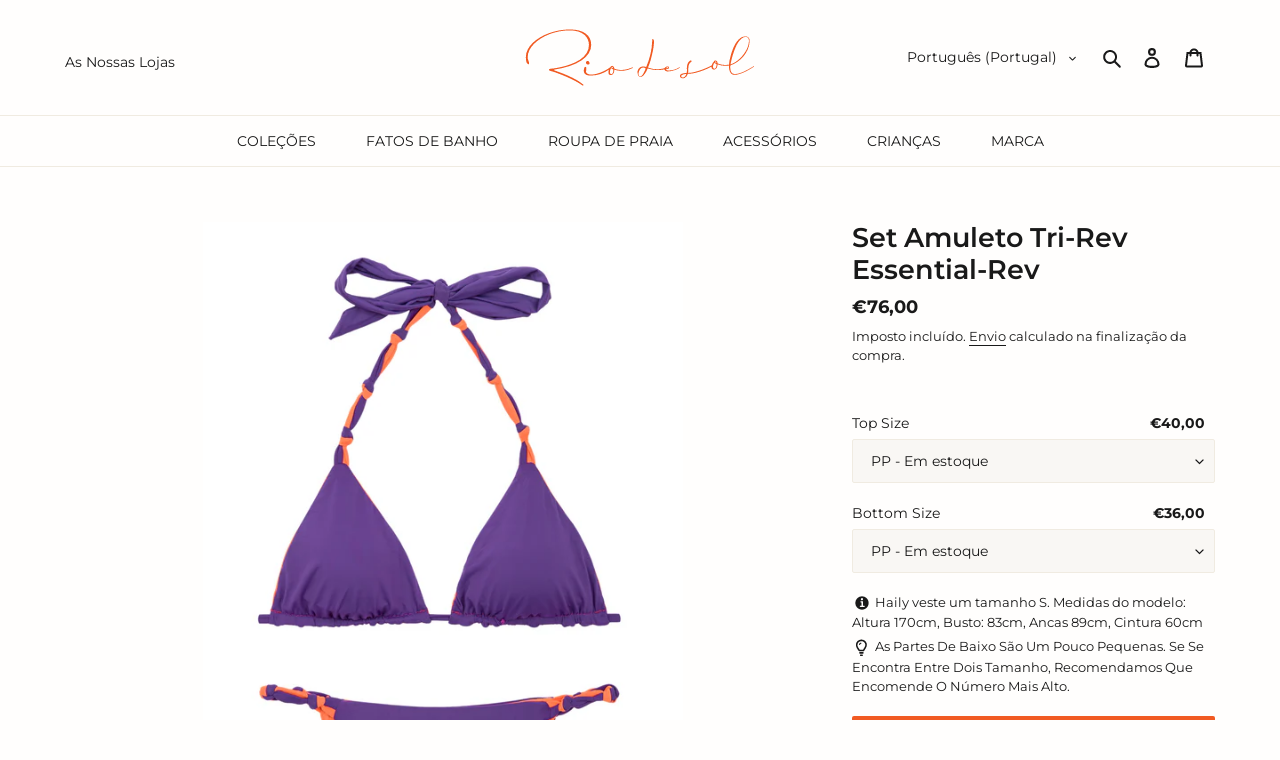

--- FILE ---
content_type: text/html; charset=utf-8
request_url: https://riodesol.pt/products/set-amuleto-tri-rev-essential-rev
body_size: 49826
content:
<!doctype html>
<html class="no-js" lang="pt-PT">
  <head>
    
      <script>
  window.consentmo_gcm_initial_state = "";
  window.consentmo_gcm_state = "0";
  window.consentmo_gcm_security_storage = "strict";
  window.consentmo_gcm_ad_storage = "marketing";
  window.consentmo_gcm_analytics_storage = "analytics";
  window.consentmo_gcm_functionality_storage = "functionality";
  window.consentmo_gcm_personalization_storage = "functionality";
  window.consentmo_gcm_ads_data_redaction = "true";
  window.consentmo_gcm_url_passthrough = "false";
  window.consentmo_gcm_data_layer_name = "dataLayer";

  // Google Consent Mode V2 integration script from Consentmo GDPR
  window.isenseRules = {};
  window.isenseRules.gcm = {
      gcmVersion: 2,
      integrationVersion: 3,
      customChanges: false,
      consentUpdated: false,
      initialState: 7,
      isCustomizationEnabled: false,
      adsDataRedaction: true,
      urlPassthrough: false,
      dataLayer: 'dataLayer',
      categories: { ad_personalization: "marketing", ad_storage: "marketing", ad_user_data: "marketing", analytics_storage: "analytics", functionality_storage: "functionality", personalization_storage: "functionality", security_storage: "strict"},
      storage: { ad_personalization: "false", ad_storage: "false", ad_user_data: "false", analytics_storage: "false", functionality_storage: "false", personalization_storage: "false", security_storage: "false", wait_for_update: 2000 }
  };
  if(window.consentmo_gcm_state !== null && window.consentmo_gcm_state !== "" && window.consentmo_gcm_state !== "0") {
    window.isenseRules.gcm.isCustomizationEnabled = true;
    window.isenseRules.gcm.initialState = window.consentmo_gcm_initial_state === null || window.consentmo_gcm_initial_state.trim() === "" ? window.isenseRules.gcm.initialState : window.consentmo_gcm_initial_state;
    window.isenseRules.gcm.categories.ad_storage = window.consentmo_gcm_ad_storage === null || window.consentmo_gcm_ad_storage.trim() === "" ? window.isenseRules.gcm.categories.ad_storage : window.consentmo_gcm_ad_storage;
    window.isenseRules.gcm.categories.ad_user_data = window.consentmo_gcm_ad_storage === null || window.consentmo_gcm_ad_storage.trim() === "" ? window.isenseRules.gcm.categories.ad_user_data : window.consentmo_gcm_ad_storage;
    window.isenseRules.gcm.categories.ad_personalization = window.consentmo_gcm_ad_storage === null || window.consentmo_gcm_ad_storage.trim() === "" ? window.isenseRules.gcm.categories.ad_personalization : window.consentmo_gcm_ad_storage;
    window.isenseRules.gcm.categories.analytics_storage = window.consentmo_gcm_analytics_storage === null || window.consentmo_gcm_analytics_storage.trim() === "" ? window.isenseRules.gcm.categories.analytics_storage : window.consentmo_gcm_analytics_storage;
    window.isenseRules.gcm.categories.functionality_storage = window.consentmo_gcm_functionality_storage === null || window.consentmo_gcm_functionality_storage.trim() === "" ? window.isenseRules.gcm.categories.functionality_storage : window.consentmo_gcm_functionality_storage;
    window.isenseRules.gcm.categories.personalization_storage = window.consentmo_gcm_personalization_storage === null || window.consentmo_gcm_personalization_storage.trim() === "" ? window.isenseRules.gcm.categories.personalization_storage : window.consentmo_gcm_personalization_storage;
    window.isenseRules.gcm.categories.security_storage = window.consentmo_gcm_security_storage === null || window.consentmo_gcm_security_storage.trim() === "" ? window.isenseRules.gcm.categories.security_storage : window.consentmo_gcm_security_storage;
    window.isenseRules.gcm.urlPassthrough = window.consentmo_gcm_url_passthrough === null || window.consentmo_gcm_url_passthrough.trim() === "" ? window.isenseRules.gcm.urlPassthrough : window.consentmo_gcm_url_passthrough;
    window.isenseRules.gcm.adsDataRedaction = window.consentmo_gcm_ads_data_redaction === null || window.consentmo_gcm_ads_data_redaction.trim() === "" ? window.isenseRules.gcm.adsDataRedaction : window.consentmo_gcm_ads_data_redaction;
    window.isenseRules.gcm.dataLayer = window.consentmo_gcm_data_layer_name === null || window.consentmo_gcm_data_layer_name.trim() === "" ? window.isenseRules.gcm.dataLayer : window.consentmo_gcm_data_layer_name;
  }
  window.isenseRules.initializeGcm = function (rules) {
    if(window.isenseRules.gcm.isCustomizationEnabled) {
      rules.initialState = window.isenseRules.gcm.initialState;
      rules.urlPassthrough = window.isenseRules.gcm.urlPassthrough === true || window.isenseRules.gcm.urlPassthrough === 'true';
      rules.adsDataRedaction = window.isenseRules.gcm.adsDataRedaction === true || window.isenseRules.gcm.adsDataRedaction === 'true';
    }

    let initialState = parseInt(rules.initialState);
    let marketingBlocked = initialState === 0 || initialState === 2 || initialState === 5 || initialState === 7;
    let analyticsBlocked = initialState === 0 || initialState === 3 || initialState === 6 || initialState === 7;
    let functionalityBlocked = initialState === 4 || initialState === 5 || initialState === 6 || initialState === 7;

    let gdprCache = localStorage.getItem('gdprCache') ? JSON.parse(localStorage.getItem('gdprCache')) : null;
    if (gdprCache && typeof gdprCache.updatedPreferences !== "undefined") {
      let updatedPreferences = gdprCache.updatedPreferences;
      marketingBlocked = parseInt(updatedPreferences.indexOf('marketing')) > -1;
      analyticsBlocked = parseInt(updatedPreferences.indexOf('analytics')) > -1;
      functionalityBlocked = parseInt(updatedPreferences.indexOf('functionality')) > -1;
    }

    Object.entries(rules.categories).forEach(category => {
      if(rules.storage.hasOwnProperty(category[0])) {
        switch(category[1]) {
          case 'strict':
            rules.storage[category[0]] = "granted";
            break;
          case 'marketing':
            rules.storage[category[0]] = marketingBlocked ? "denied" : "granted";
            break;
          case 'analytics':
            rules.storage[category[0]] = analyticsBlocked ? "denied" : "granted";
            break;
          case 'functionality':
            rules.storage[category[0]] = functionalityBlocked ? "denied" : "granted";
            break;
        }
      }
    });
    rules.consentUpdated = true;
    isenseRules.gcm = rules;
  }

  // Google Consent Mode - initialization start
  window.isenseRules.initializeGcm({
    ...window.isenseRules.gcm,
    adsDataRedaction: true,
    urlPassthrough: false,
    initialState: 7
  });

  /*
  * initialState acceptable values:
  * 0 - Set both ad_storage and analytics_storage to denied
  * 1 - Set all categories to granted
  * 2 - Set only ad_storage to denied
  * 3 - Set only analytics_storage to denied
  * 4 - Set only functionality_storage to denied
  * 5 - Set both ad_storage and functionality_storage to denied
  * 6 - Set both analytics_storage and functionality_storage to denied
  * 7 - Set all categories to denied
  */

  window[window.isenseRules.gcm.dataLayer] = window[window.isenseRules.gcm.dataLayer] || [];
  function gtag() { window[window.isenseRules.gcm.dataLayer].push(arguments); }
  gtag("consent", "default", isenseRules.gcm.storage);
  isenseRules.gcm.adsDataRedaction && gtag("set", "ads_data_redaction", isenseRules.gcm.adsDataRedaction);
  isenseRules.gcm.urlPassthrough && gtag("set", "url_passthrough", isenseRules.gcm.urlPassthrough);
</script>

    

    <meta charset="utf-8">
    <meta http-equiv="X-UA-Compatible" content="IE=edge,chrome=1">
    <meta name="viewport" content="width=device-width,initial-scale=1">
    <meta name="theme-color" content="#f15a22">

    

    
      
        <!-- Global site tag (gtag.js) - Google Ads: 450853065 -->
        <script async src="https://www.googletagmanager.com/gtag/js?id=AW-450853065"></script>
        <script>
          window.dataLayer = window.dataLayer || [];
          function gtag() {
            dataLayer.push(arguments);
          }
          gtag('js', new Date());

          gtag('config', 'AW-450853065');
        </script>
      
    
<link rel="canonical" href="https://riodesol.pt/products/set-amuleto-tri-rev-essential-rev"><link rel="shortcut icon" href="//riodesol.pt/cdn/shop/files/R_icone_laranja_32x32.png?v=1702908116" type="image/png"><title>Bikini set - Set Amuleto Tri-Rev Essential-Rev - Roxo
&ndash; Riodesol.pt</title><meta name="description" content="Encomende as novidades - Rio de Sol Set Amuleto Tri-Rev Essential-Rev - Roxo - Peça agora com várias opções de pagamento e entrega.">
<!-- /snippets/social-meta-tags.liquid -->




<meta property="og:site_name" content="Riodesol.pt">
<meta property="og:url" content="https://riodesol.pt/products/set-amuleto-tri-rev-essential-rev">
<meta property="og:title" content="Set Amuleto Tri-Rev Essential-Rev">
<meta property="og:type" content="product">
<meta property="og:description" content="Encomende as novidades - Rio de Sol Set Amuleto Tri-Rev Essential-Rev - Roxo - Peça agora com várias opções de pagamento e entrega.">

  <meta property="og:price:amount" content="76,00">
  <meta property="og:price:currency" content="EUR">

<meta property="og:image" content="http://riodesol.pt/cdn/shop/files/rio-de-sol-set-amuleto-tri-rev-essential-rev-01_1200x1200.jpg?v=1759707792"><meta property="og:image" content="http://riodesol.pt/cdn/shop/files/rio-de-sol-set-amuleto-tri-rev-essential-rev-02_1200x1200.jpg?v=1759707792"><meta property="og:image" content="http://riodesol.pt/cdn/shop/files/rio-de-sol-set-amuleto-tri-rev-essential-rev-03_1200x1200.jpg?v=1759707792">
<meta property="og:image:secure_url" content="https://riodesol.pt/cdn/shop/files/rio-de-sol-set-amuleto-tri-rev-essential-rev-01_1200x1200.jpg?v=1759707792"><meta property="og:image:secure_url" content="https://riodesol.pt/cdn/shop/files/rio-de-sol-set-amuleto-tri-rev-essential-rev-02_1200x1200.jpg?v=1759707792"><meta property="og:image:secure_url" content="https://riodesol.pt/cdn/shop/files/rio-de-sol-set-amuleto-tri-rev-essential-rev-03_1200x1200.jpg?v=1759707792">


<meta name="twitter:card" content="summary_large_image">
<meta name="twitter:title" content="Set Amuleto Tri-Rev Essential-Rev">
<meta name="twitter:description" content="Encomende as novidades - Rio de Sol Set Amuleto Tri-Rev Essential-Rev - Roxo - Peça agora com várias opções de pagamento e entrega.">


    <link href="//riodesol.pt/cdn/shop/t/2/assets/theme.scss.css?v=141113506565844283271764497473" rel="stylesheet" type="text/css" media="all" />

    

    <script>
      var theme = {
        breakpoints: {
          medium: 750,
          large: 990,
          widescreen: 1400
        },
        strings: {
          addToCart: "Adicionar ao carrinho",
          soldOut: "Esgotado",
          selectOption: "Escolha uma opção",
          selectRemoveOption: "Remova esta seleção",
          selectOneOption: "Selecione pelo menos uma opção",
          cartPopupProductDetails: "Detalhes do produto",
          cartPopupQuantity: "Qtd.",
          unavailable: "Indisponível",
          regularPrice: "Preço normal",
          salePrice: "Preço de saldo",
          sale: "Em promoção",
          fromLowestPrice: "de [price]",
          vendor: "Fornecedor",
          showMore: "Ver mais",
          showLess: "Mostrar Menos",
          searchFor: "Pesquisar por",
          addressError: "Não é possível localizar o endereço",
          addressNoResults: "Nenhum resultado para este endereço",
          addressQueryLimit: "Você excedeu a cota de uso da API do Google. Considere a atualização para um \u003ca href=\"https:\/\/developers.google.com\/maps\/premium\/usage-limits\"\u003ePlano Premium\u003c\/a\u003e.",
          authError: "Houve um problema autenticação de sua conta do Google Maps.",
          newWindow: "Abrirá numa nova janela.",
          external: "Abrirá uma página externa.",
          newWindowExternal: "Abrirá uma página externa numa nova janela.",
          removeLabel: "Remover [product]",
          update: "Atualizar Carrinho de Compras",
          quantity: "Quantidade",
          discountedTotal: "Total de desconto",
          regularTotal: "Total normal",
          priceColumn: "Veja a coluna Preço para detalhes sobre o desconto",
          quantityMinimumMessage: "Quantidade deve ser 1 ou mais",
          cartError: "Ocorreu um erro ao atualizar o seu carrinho. Tente novamente.",
          removedItemMessage: "\u003cspan class=\"cart__removed-product-details\"\u003e([quantity]) [link]\u003c\/span\u003e removido do seu carrinho.",
          unitPrice: "Preço unitário",
          unitPriceSeparator: "por",
          oneCartCount: "Item de 1",
          otherCartCount: "[count] itens",
          quantityLabel: "Quantidade: [count]",
          products: "Produtos",
          loading: "Carregar",
          number_of_results: "[result_number] de [results_count]",
          number_of_results_found: "[results_count] resultados encontrados",
          one_result_found: "1 resultado encontrado"
        },
        moneyFormat: "€{{amount_with_comma_separator}}",
        moneyFormatWithCurrency: "€{{amount_with_comma_separator}} EUR",
        settings: {
          predictiveSearchEnabled: true,
          predictiveSearchShowPrice: false,
          predictiveSearchShowVendor: false
        }
      }

      document.documentElement.className = document.documentElement.className.replace('no-js', 'js');
    </script><script src="//riodesol.pt/cdn/shop/t/2/assets/lazysizes.js?v=94224023136283657951612470638" async="async"></script>
    <script src="//riodesol.pt/cdn/shop/t/2/assets/vendor.js?v=85833464202832145531612470659" defer="defer"></script>
    <script src="//riodesol.pt/cdn/shop/t/2/assets/theme.js?v=167125014657880237051682654351" defer="defer"></script>
    <script src="//riodesol.pt/cdn/shop/t/2/assets/theme.bbs.js?v=27254450072535766171718480750" defer="defer"></script>

    
      
        
          <script src="//riodesol.pt/cdn/shop/t/2/assets/theme.bbs.riodesol.js?v=160937715701565408391744824046" defer="defer"></script>
        
      
      
      
      
      
    

    

    <script>window.performance && window.performance.mark && window.performance.mark('shopify.content_for_header.start');</script><meta name="google-site-verification" content="C70zdJQnbu7Q3-VGH7yc-0NOWye7AeJN3ZRDfxy-u50">
<meta id="shopify-digital-wallet" name="shopify-digital-wallet" content="/34869379131/digital_wallets/dialog">
<meta name="shopify-checkout-api-token" content="855423673088daa1ef453d5fe2ce3200">
<meta id="in-context-paypal-metadata" data-shop-id="34869379131" data-venmo-supported="false" data-environment="production" data-locale="en_US" data-paypal-v4="true" data-currency="EUR">
<link rel="alternate" type="application/json+oembed" href="https://riodesol.pt/products/set-amuleto-tri-rev-essential-rev.oembed">
<script async="async" src="/checkouts/internal/preloads.js?locale=pt-PT"></script>
<link rel="preconnect" href="https://shop.app" crossorigin="anonymous">
<script async="async" src="https://shop.app/checkouts/internal/preloads.js?locale=pt-PT&shop_id=34869379131" crossorigin="anonymous"></script>
<script id="apple-pay-shop-capabilities" type="application/json">{"shopId":34869379131,"countryCode":"FR","currencyCode":"EUR","merchantCapabilities":["supports3DS"],"merchantId":"gid:\/\/shopify\/Shop\/34869379131","merchantName":"Riodesol.pt","requiredBillingContactFields":["postalAddress","email","phone"],"requiredShippingContactFields":["postalAddress","email","phone"],"shippingType":"shipping","supportedNetworks":["visa","masterCard","amex","maestro"],"total":{"type":"pending","label":"Riodesol.pt","amount":"1.00"},"shopifyPaymentsEnabled":true,"supportsSubscriptions":true}</script>
<script id="shopify-features" type="application/json">{"accessToken":"855423673088daa1ef453d5fe2ce3200","betas":["rich-media-storefront-analytics"],"domain":"riodesol.pt","predictiveSearch":true,"shopId":34869379131,"locale":"pt-pt"}</script>
<script>var Shopify = Shopify || {};
Shopify.shop = "rio-de-sol-pt.myshopify.com";
Shopify.locale = "pt-PT";
Shopify.currency = {"active":"EUR","rate":"1.0"};
Shopify.country = "PT";
Shopify.theme = {"name":"RDS_2021_REBRANDING","id":98338111547,"schema_name":"Debut","schema_version":"16.6.0","theme_store_id":null,"role":"main"};
Shopify.theme.handle = "null";
Shopify.theme.style = {"id":null,"handle":null};
Shopify.cdnHost = "riodesol.pt/cdn";
Shopify.routes = Shopify.routes || {};
Shopify.routes.root = "/";</script>
<script type="module">!function(o){(o.Shopify=o.Shopify||{}).modules=!0}(window);</script>
<script>!function(o){function n(){var o=[];function n(){o.push(Array.prototype.slice.apply(arguments))}return n.q=o,n}var t=o.Shopify=o.Shopify||{};t.loadFeatures=n(),t.autoloadFeatures=n()}(window);</script>
<script>
  window.ShopifyPay = window.ShopifyPay || {};
  window.ShopifyPay.apiHost = "shop.app\/pay";
  window.ShopifyPay.redirectState = null;
</script>
<script id="shop-js-analytics" type="application/json">{"pageType":"product"}</script>
<script defer="defer" async type="module" src="//riodesol.pt/cdn/shopifycloud/shop-js/modules/v2/client.init-shop-cart-sync_DN47Rj6Z.pt-PT.esm.js"></script>
<script defer="defer" async type="module" src="//riodesol.pt/cdn/shopifycloud/shop-js/modules/v2/chunk.common_Dbj_QWe8.esm.js"></script>
<script type="module">
  await import("//riodesol.pt/cdn/shopifycloud/shop-js/modules/v2/client.init-shop-cart-sync_DN47Rj6Z.pt-PT.esm.js");
await import("//riodesol.pt/cdn/shopifycloud/shop-js/modules/v2/chunk.common_Dbj_QWe8.esm.js");

  window.Shopify.SignInWithShop?.initShopCartSync?.({"fedCMEnabled":true,"windoidEnabled":true});

</script>
<script>
  window.Shopify = window.Shopify || {};
  if (!window.Shopify.featureAssets) window.Shopify.featureAssets = {};
  window.Shopify.featureAssets['shop-js'] = {"shop-cart-sync":["modules/v2/client.shop-cart-sync_BDZDfMpD.pt-PT.esm.js","modules/v2/chunk.common_Dbj_QWe8.esm.js"],"init-fed-cm":["modules/v2/client.init-fed-cm_CRdRT-3b.pt-PT.esm.js","modules/v2/chunk.common_Dbj_QWe8.esm.js"],"shop-button":["modules/v2/client.shop-button_ODrDFM08.pt-PT.esm.js","modules/v2/chunk.common_Dbj_QWe8.esm.js"],"shop-cash-offers":["modules/v2/client.shop-cash-offers_C3qWfxqX.pt-PT.esm.js","modules/v2/chunk.common_Dbj_QWe8.esm.js","modules/v2/chunk.modal_DXFS2Y1G.esm.js"],"init-windoid":["modules/v2/client.init-windoid_C-95M3Ww.pt-PT.esm.js","modules/v2/chunk.common_Dbj_QWe8.esm.js"],"shop-toast-manager":["modules/v2/client.shop-toast-manager_CGcX180n.pt-PT.esm.js","modules/v2/chunk.common_Dbj_QWe8.esm.js"],"init-shop-email-lookup-coordinator":["modules/v2/client.init-shop-email-lookup-coordinator_DjVAnBJc.pt-PT.esm.js","modules/v2/chunk.common_Dbj_QWe8.esm.js"],"init-shop-cart-sync":["modules/v2/client.init-shop-cart-sync_DN47Rj6Z.pt-PT.esm.js","modules/v2/chunk.common_Dbj_QWe8.esm.js"],"avatar":["modules/v2/client.avatar_BTnouDA3.pt-PT.esm.js"],"pay-button":["modules/v2/client.pay-button_CpfRG-GJ.pt-PT.esm.js","modules/v2/chunk.common_Dbj_QWe8.esm.js"],"init-customer-accounts":["modules/v2/client.init-customer-accounts_BKrrJq4z.pt-PT.esm.js","modules/v2/client.shop-login-button_kpnFuWb1.pt-PT.esm.js","modules/v2/chunk.common_Dbj_QWe8.esm.js","modules/v2/chunk.modal_DXFS2Y1G.esm.js"],"init-shop-for-new-customer-accounts":["modules/v2/client.init-shop-for-new-customer-accounts_BqAOL8Vu.pt-PT.esm.js","modules/v2/client.shop-login-button_kpnFuWb1.pt-PT.esm.js","modules/v2/chunk.common_Dbj_QWe8.esm.js","modules/v2/chunk.modal_DXFS2Y1G.esm.js"],"shop-login-button":["modules/v2/client.shop-login-button_kpnFuWb1.pt-PT.esm.js","modules/v2/chunk.common_Dbj_QWe8.esm.js","modules/v2/chunk.modal_DXFS2Y1G.esm.js"],"init-customer-accounts-sign-up":["modules/v2/client.init-customer-accounts-sign-up_CR2GKel2.pt-PT.esm.js","modules/v2/client.shop-login-button_kpnFuWb1.pt-PT.esm.js","modules/v2/chunk.common_Dbj_QWe8.esm.js","modules/v2/chunk.modal_DXFS2Y1G.esm.js"],"shop-follow-button":["modules/v2/client.shop-follow-button_D4PRhp8u.pt-PT.esm.js","modules/v2/chunk.common_Dbj_QWe8.esm.js","modules/v2/chunk.modal_DXFS2Y1G.esm.js"],"checkout-modal":["modules/v2/client.checkout-modal_Da8YsBIN.pt-PT.esm.js","modules/v2/chunk.common_Dbj_QWe8.esm.js","modules/v2/chunk.modal_DXFS2Y1G.esm.js"],"lead-capture":["modules/v2/client.lead-capture_BGAknlgL.pt-PT.esm.js","modules/v2/chunk.common_Dbj_QWe8.esm.js","modules/v2/chunk.modal_DXFS2Y1G.esm.js"],"shop-login":["modules/v2/client.shop-login_DWGbqCoA.pt-PT.esm.js","modules/v2/chunk.common_Dbj_QWe8.esm.js","modules/v2/chunk.modal_DXFS2Y1G.esm.js"],"payment-terms":["modules/v2/client.payment-terms_ku0Vt5Qm.pt-PT.esm.js","modules/v2/chunk.common_Dbj_QWe8.esm.js","modules/v2/chunk.modal_DXFS2Y1G.esm.js"]};
</script>
<script>(function() {
  var isLoaded = false;
  function asyncLoad() {
    if (isLoaded) return;
    isLoaded = true;
    var urls = ["https:\/\/get.geojs.io\/v1\/ip\/geo.js?callback=bbs.geoip.callback\u0026shop=rio-de-sol-pt.myshopify.com","https:\/\/cdn.shipup.co\/latest_v2\/shipup-shopify.js?shop=rio-de-sol-pt.myshopify.com"];
    for (var i = 0; i < urls.length; i++) {
      var s = document.createElement('script');
      s.type = 'text/javascript';
      s.async = true;
      s.src = urls[i];
      var x = document.getElementsByTagName('script')[0];
      x.parentNode.insertBefore(s, x);
    }
  };
  if(window.attachEvent) {
    window.attachEvent('onload', asyncLoad);
  } else {
    window.addEventListener('load', asyncLoad, false);
  }
})();</script>
<script id="__st">var __st={"a":34869379131,"offset":3600,"reqid":"abdb237c-5741-4cb8-b155-1b15a02caf2c-1768701717","pageurl":"riodesol.pt\/products\/set-amuleto-tri-rev-essential-rev","u":"48eb782ed747","p":"product","rtyp":"product","rid":8581221384536};</script>
<script>window.ShopifyPaypalV4VisibilityTracking = true;</script>
<script id="captcha-bootstrap">!function(){'use strict';const t='contact',e='account',n='new_comment',o=[[t,t],['blogs',n],['comments',n],[t,'customer']],c=[[e,'customer_login'],[e,'guest_login'],[e,'recover_customer_password'],[e,'create_customer']],r=t=>t.map((([t,e])=>`form[action*='/${t}']:not([data-nocaptcha='true']) input[name='form_type'][value='${e}']`)).join(','),a=t=>()=>t?[...document.querySelectorAll(t)].map((t=>t.form)):[];function s(){const t=[...o],e=r(t);return a(e)}const i='password',u='form_key',d=['recaptcha-v3-token','g-recaptcha-response','h-captcha-response',i],f=()=>{try{return window.sessionStorage}catch{return}},m='__shopify_v',_=t=>t.elements[u];function p(t,e,n=!1){try{const o=window.sessionStorage,c=JSON.parse(o.getItem(e)),{data:r}=function(t){const{data:e,action:n}=t;return t[m]||n?{data:e,action:n}:{data:t,action:n}}(c);for(const[e,n]of Object.entries(r))t.elements[e]&&(t.elements[e].value=n);n&&o.removeItem(e)}catch(o){console.error('form repopulation failed',{error:o})}}const l='form_type',E='cptcha';function T(t){t.dataset[E]=!0}const w=window,h=w.document,L='Shopify',v='ce_forms',y='captcha';let A=!1;((t,e)=>{const n=(g='f06e6c50-85a8-45c8-87d0-21a2b65856fe',I='https://cdn.shopify.com/shopifycloud/storefront-forms-hcaptcha/ce_storefront_forms_captcha_hcaptcha.v1.5.2.iife.js',D={infoText:'Protegido por hCaptcha',privacyText:'Privacidade',termsText:'Termos'},(t,e,n)=>{const o=w[L][v],c=o.bindForm;if(c)return c(t,g,e,D).then(n);var r;o.q.push([[t,g,e,D],n]),r=I,A||(h.body.append(Object.assign(h.createElement('script'),{id:'captcha-provider',async:!0,src:r})),A=!0)});var g,I,D;w[L]=w[L]||{},w[L][v]=w[L][v]||{},w[L][v].q=[],w[L][y]=w[L][y]||{},w[L][y].protect=function(t,e){n(t,void 0,e),T(t)},Object.freeze(w[L][y]),function(t,e,n,w,h,L){const[v,y,A,g]=function(t,e,n){const i=e?o:[],u=t?c:[],d=[...i,...u],f=r(d),m=r(i),_=r(d.filter((([t,e])=>n.includes(e))));return[a(f),a(m),a(_),s()]}(w,h,L),I=t=>{const e=t.target;return e instanceof HTMLFormElement?e:e&&e.form},D=t=>v().includes(t);t.addEventListener('submit',(t=>{const e=I(t);if(!e)return;const n=D(e)&&!e.dataset.hcaptchaBound&&!e.dataset.recaptchaBound,o=_(e),c=g().includes(e)&&(!o||!o.value);(n||c)&&t.preventDefault(),c&&!n&&(function(t){try{if(!f())return;!function(t){const e=f();if(!e)return;const n=_(t);if(!n)return;const o=n.value;o&&e.removeItem(o)}(t);const e=Array.from(Array(32),(()=>Math.random().toString(36)[2])).join('');!function(t,e){_(t)||t.append(Object.assign(document.createElement('input'),{type:'hidden',name:u})),t.elements[u].value=e}(t,e),function(t,e){const n=f();if(!n)return;const o=[...t.querySelectorAll(`input[type='${i}']`)].map((({name:t})=>t)),c=[...d,...o],r={};for(const[a,s]of new FormData(t).entries())c.includes(a)||(r[a]=s);n.setItem(e,JSON.stringify({[m]:1,action:t.action,data:r}))}(t,e)}catch(e){console.error('failed to persist form',e)}}(e),e.submit())}));const S=(t,e)=>{t&&!t.dataset[E]&&(n(t,e.some((e=>e===t))),T(t))};for(const o of['focusin','change'])t.addEventListener(o,(t=>{const e=I(t);D(e)&&S(e,y())}));const B=e.get('form_key'),M=e.get(l),P=B&&M;t.addEventListener('DOMContentLoaded',(()=>{const t=y();if(P)for(const e of t)e.elements[l].value===M&&p(e,B);[...new Set([...A(),...v().filter((t=>'true'===t.dataset.shopifyCaptcha))])].forEach((e=>S(e,t)))}))}(h,new URLSearchParams(w.location.search),n,t,e,['guest_login'])})(!0,!0)}();</script>
<script integrity="sha256-4kQ18oKyAcykRKYeNunJcIwy7WH5gtpwJnB7kiuLZ1E=" data-source-attribution="shopify.loadfeatures" defer="defer" src="//riodesol.pt/cdn/shopifycloud/storefront/assets/storefront/load_feature-a0a9edcb.js" crossorigin="anonymous"></script>
<script crossorigin="anonymous" defer="defer" src="//riodesol.pt/cdn/shopifycloud/storefront/assets/shopify_pay/storefront-65b4c6d7.js?v=20250812"></script>
<script data-source-attribution="shopify.dynamic_checkout.dynamic.init">var Shopify=Shopify||{};Shopify.PaymentButton=Shopify.PaymentButton||{isStorefrontPortableWallets:!0,init:function(){window.Shopify.PaymentButton.init=function(){};var t=document.createElement("script");t.src="https://riodesol.pt/cdn/shopifycloud/portable-wallets/latest/portable-wallets.pt-pt.js",t.type="module",document.head.appendChild(t)}};
</script>
<script data-source-attribution="shopify.dynamic_checkout.buyer_consent">
  function portableWalletsHideBuyerConsent(e){var t=document.getElementById("shopify-buyer-consent"),n=document.getElementById("shopify-subscription-policy-button");t&&n&&(t.classList.add("hidden"),t.setAttribute("aria-hidden","true"),n.removeEventListener("click",e))}function portableWalletsShowBuyerConsent(e){var t=document.getElementById("shopify-buyer-consent"),n=document.getElementById("shopify-subscription-policy-button");t&&n&&(t.classList.remove("hidden"),t.removeAttribute("aria-hidden"),n.addEventListener("click",e))}window.Shopify?.PaymentButton&&(window.Shopify.PaymentButton.hideBuyerConsent=portableWalletsHideBuyerConsent,window.Shopify.PaymentButton.showBuyerConsent=portableWalletsShowBuyerConsent);
</script>
<script data-source-attribution="shopify.dynamic_checkout.cart.bootstrap">document.addEventListener("DOMContentLoaded",(function(){function t(){return document.querySelector("shopify-accelerated-checkout-cart, shopify-accelerated-checkout")}if(t())Shopify.PaymentButton.init();else{new MutationObserver((function(e,n){t()&&(Shopify.PaymentButton.init(),n.disconnect())})).observe(document.body,{childList:!0,subtree:!0})}}));
</script>
<link id="shopify-accelerated-checkout-styles" rel="stylesheet" media="screen" href="https://riodesol.pt/cdn/shopifycloud/portable-wallets/latest/accelerated-checkout-backwards-compat.css" crossorigin="anonymous">
<style id="shopify-accelerated-checkout-cart">
        #shopify-buyer-consent {
  margin-top: 1em;
  display: inline-block;
  width: 100%;
}

#shopify-buyer-consent.hidden {
  display: none;
}

#shopify-subscription-policy-button {
  background: none;
  border: none;
  padding: 0;
  text-decoration: underline;
  font-size: inherit;
  cursor: pointer;
}

#shopify-subscription-policy-button::before {
  box-shadow: none;
}

      </style>

<script>window.performance && window.performance.mark && window.performance.mark('shopify.content_for_header.end');</script>
  <!-- BEGIN app block: shopify://apps/consentmo-gdpr/blocks/gdpr_cookie_consent/4fbe573f-a377-4fea-9801-3ee0858cae41 -->


<!-- END app block --><script src="https://cdn.shopify.com/extensions/019bc798-8961-78a8-a4e0-9b2049d94b6d/consentmo-gdpr-575/assets/consentmo_cookie_consent.js" type="text/javascript" defer="defer"></script>
<link href="https://monorail-edge.shopifysvc.com" rel="dns-prefetch">
<script>(function(){if ("sendBeacon" in navigator && "performance" in window) {try {var session_token_from_headers = performance.getEntriesByType('navigation')[0].serverTiming.find(x => x.name == '_s').description;} catch {var session_token_from_headers = undefined;}var session_cookie_matches = document.cookie.match(/_shopify_s=([^;]*)/);var session_token_from_cookie = session_cookie_matches && session_cookie_matches.length === 2 ? session_cookie_matches[1] : "";var session_token = session_token_from_headers || session_token_from_cookie || "";function handle_abandonment_event(e) {var entries = performance.getEntries().filter(function(entry) {return /monorail-edge.shopifysvc.com/.test(entry.name);});if (!window.abandonment_tracked && entries.length === 0) {window.abandonment_tracked = true;var currentMs = Date.now();var navigation_start = performance.timing.navigationStart;var payload = {shop_id: 34869379131,url: window.location.href,navigation_start,duration: currentMs - navigation_start,session_token,page_type: "product"};window.navigator.sendBeacon("https://monorail-edge.shopifysvc.com/v1/produce", JSON.stringify({schema_id: "online_store_buyer_site_abandonment/1.1",payload: payload,metadata: {event_created_at_ms: currentMs,event_sent_at_ms: currentMs}}));}}window.addEventListener('pagehide', handle_abandonment_event);}}());</script>
<script id="web-pixels-manager-setup">(function e(e,d,r,n,o){if(void 0===o&&(o={}),!Boolean(null===(a=null===(i=window.Shopify)||void 0===i?void 0:i.analytics)||void 0===a?void 0:a.replayQueue)){var i,a;window.Shopify=window.Shopify||{};var t=window.Shopify;t.analytics=t.analytics||{};var s=t.analytics;s.replayQueue=[],s.publish=function(e,d,r){return s.replayQueue.push([e,d,r]),!0};try{self.performance.mark("wpm:start")}catch(e){}var l=function(){var e={modern:/Edge?\/(1{2}[4-9]|1[2-9]\d|[2-9]\d{2}|\d{4,})\.\d+(\.\d+|)|Firefox\/(1{2}[4-9]|1[2-9]\d|[2-9]\d{2}|\d{4,})\.\d+(\.\d+|)|Chrom(ium|e)\/(9{2}|\d{3,})\.\d+(\.\d+|)|(Maci|X1{2}).+ Version\/(15\.\d+|(1[6-9]|[2-9]\d|\d{3,})\.\d+)([,.]\d+|)( \(\w+\)|)( Mobile\/\w+|) Safari\/|Chrome.+OPR\/(9{2}|\d{3,})\.\d+\.\d+|(CPU[ +]OS|iPhone[ +]OS|CPU[ +]iPhone|CPU IPhone OS|CPU iPad OS)[ +]+(15[._]\d+|(1[6-9]|[2-9]\d|\d{3,})[._]\d+)([._]\d+|)|Android:?[ /-](13[3-9]|1[4-9]\d|[2-9]\d{2}|\d{4,})(\.\d+|)(\.\d+|)|Android.+Firefox\/(13[5-9]|1[4-9]\d|[2-9]\d{2}|\d{4,})\.\d+(\.\d+|)|Android.+Chrom(ium|e)\/(13[3-9]|1[4-9]\d|[2-9]\d{2}|\d{4,})\.\d+(\.\d+|)|SamsungBrowser\/([2-9]\d|\d{3,})\.\d+/,legacy:/Edge?\/(1[6-9]|[2-9]\d|\d{3,})\.\d+(\.\d+|)|Firefox\/(5[4-9]|[6-9]\d|\d{3,})\.\d+(\.\d+|)|Chrom(ium|e)\/(5[1-9]|[6-9]\d|\d{3,})\.\d+(\.\d+|)([\d.]+$|.*Safari\/(?![\d.]+ Edge\/[\d.]+$))|(Maci|X1{2}).+ Version\/(10\.\d+|(1[1-9]|[2-9]\d|\d{3,})\.\d+)([,.]\d+|)( \(\w+\)|)( Mobile\/\w+|) Safari\/|Chrome.+OPR\/(3[89]|[4-9]\d|\d{3,})\.\d+\.\d+|(CPU[ +]OS|iPhone[ +]OS|CPU[ +]iPhone|CPU IPhone OS|CPU iPad OS)[ +]+(10[._]\d+|(1[1-9]|[2-9]\d|\d{3,})[._]\d+)([._]\d+|)|Android:?[ /-](13[3-9]|1[4-9]\d|[2-9]\d{2}|\d{4,})(\.\d+|)(\.\d+|)|Mobile Safari.+OPR\/([89]\d|\d{3,})\.\d+\.\d+|Android.+Firefox\/(13[5-9]|1[4-9]\d|[2-9]\d{2}|\d{4,})\.\d+(\.\d+|)|Android.+Chrom(ium|e)\/(13[3-9]|1[4-9]\d|[2-9]\d{2}|\d{4,})\.\d+(\.\d+|)|Android.+(UC? ?Browser|UCWEB|U3)[ /]?(15\.([5-9]|\d{2,})|(1[6-9]|[2-9]\d|\d{3,})\.\d+)\.\d+|SamsungBrowser\/(5\.\d+|([6-9]|\d{2,})\.\d+)|Android.+MQ{2}Browser\/(14(\.(9|\d{2,})|)|(1[5-9]|[2-9]\d|\d{3,})(\.\d+|))(\.\d+|)|K[Aa][Ii]OS\/(3\.\d+|([4-9]|\d{2,})\.\d+)(\.\d+|)/},d=e.modern,r=e.legacy,n=navigator.userAgent;return n.match(d)?"modern":n.match(r)?"legacy":"unknown"}(),u="modern"===l?"modern":"legacy",c=(null!=n?n:{modern:"",legacy:""})[u],f=function(e){return[e.baseUrl,"/wpm","/b",e.hashVersion,"modern"===e.buildTarget?"m":"l",".js"].join("")}({baseUrl:d,hashVersion:r,buildTarget:u}),m=function(e){var d=e.version,r=e.bundleTarget,n=e.surface,o=e.pageUrl,i=e.monorailEndpoint;return{emit:function(e){var a=e.status,t=e.errorMsg,s=(new Date).getTime(),l=JSON.stringify({metadata:{event_sent_at_ms:s},events:[{schema_id:"web_pixels_manager_load/3.1",payload:{version:d,bundle_target:r,page_url:o,status:a,surface:n,error_msg:t},metadata:{event_created_at_ms:s}}]});if(!i)return console&&console.warn&&console.warn("[Web Pixels Manager] No Monorail endpoint provided, skipping logging."),!1;try{return self.navigator.sendBeacon.bind(self.navigator)(i,l)}catch(e){}var u=new XMLHttpRequest;try{return u.open("POST",i,!0),u.setRequestHeader("Content-Type","text/plain"),u.send(l),!0}catch(e){return console&&console.warn&&console.warn("[Web Pixels Manager] Got an unhandled error while logging to Monorail."),!1}}}}({version:r,bundleTarget:l,surface:e.surface,pageUrl:self.location.href,monorailEndpoint:e.monorailEndpoint});try{o.browserTarget=l,function(e){var d=e.src,r=e.async,n=void 0===r||r,o=e.onload,i=e.onerror,a=e.sri,t=e.scriptDataAttributes,s=void 0===t?{}:t,l=document.createElement("script"),u=document.querySelector("head"),c=document.querySelector("body");if(l.async=n,l.src=d,a&&(l.integrity=a,l.crossOrigin="anonymous"),s)for(var f in s)if(Object.prototype.hasOwnProperty.call(s,f))try{l.dataset[f]=s[f]}catch(e){}if(o&&l.addEventListener("load",o),i&&l.addEventListener("error",i),u)u.appendChild(l);else{if(!c)throw new Error("Did not find a head or body element to append the script");c.appendChild(l)}}({src:f,async:!0,onload:function(){if(!function(){var e,d;return Boolean(null===(d=null===(e=window.Shopify)||void 0===e?void 0:e.analytics)||void 0===d?void 0:d.initialized)}()){var d=window.webPixelsManager.init(e)||void 0;if(d){var r=window.Shopify.analytics;r.replayQueue.forEach((function(e){var r=e[0],n=e[1],o=e[2];d.publishCustomEvent(r,n,o)})),r.replayQueue=[],r.publish=d.publishCustomEvent,r.visitor=d.visitor,r.initialized=!0}}},onerror:function(){return m.emit({status:"failed",errorMsg:"".concat(f," has failed to load")})},sri:function(e){var d=/^sha384-[A-Za-z0-9+/=]+$/;return"string"==typeof e&&d.test(e)}(c)?c:"",scriptDataAttributes:o}),m.emit({status:"loading"})}catch(e){m.emit({status:"failed",errorMsg:(null==e?void 0:e.message)||"Unknown error"})}}})({shopId: 34869379131,storefrontBaseUrl: "https://riodesol.pt",extensionsBaseUrl: "https://extensions.shopifycdn.com/cdn/shopifycloud/web-pixels-manager",monorailEndpoint: "https://monorail-edge.shopifysvc.com/unstable/produce_batch",surface: "storefront-renderer",enabledBetaFlags: ["2dca8a86"],webPixelsConfigList: [{"id":"970129752","configuration":"{\"config\":\"{\\\"pixel_id\\\":\\\"AW-450853065\\\",\\\"google_tag_ids\\\":[\\\"AW-450853065\\\",\\\"GT-WB77QL2\\\"],\\\"target_country\\\":\\\"PT\\\",\\\"gtag_events\\\":[{\\\"type\\\":\\\"search\\\",\\\"action_label\\\":\\\"AW-450853065\\\/7HEiCI6Awu8BEMnx_dYB\\\"},{\\\"type\\\":\\\"begin_checkout\\\",\\\"action_label\\\":\\\"AW-450853065\\\/P1vDCIuAwu8BEMnx_dYB\\\"},{\\\"type\\\":\\\"view_item\\\",\\\"action_label\\\":[\\\"AW-450853065\\\/dUtbCI3_we8BEMnx_dYB\\\",\\\"MC-34TVC0XRTE\\\"]},{\\\"type\\\":\\\"purchase\\\",\\\"action_label\\\":[\\\"AW-450853065\\\/JOaGCIr_we8BEMnx_dYB\\\",\\\"MC-34TVC0XRTE\\\"]},{\\\"type\\\":\\\"page_view\\\",\\\"action_label\\\":[\\\"AW-450853065\\\/VnuYCIf_we8BEMnx_dYB\\\",\\\"MC-34TVC0XRTE\\\"]},{\\\"type\\\":\\\"add_payment_info\\\",\\\"action_label\\\":\\\"AW-450853065\\\/L85zCJGAwu8BEMnx_dYB\\\"},{\\\"type\\\":\\\"add_to_cart\\\",\\\"action_label\\\":\\\"AW-450853065\\\/QazFCIiAwu8BEMnx_dYB\\\"}],\\\"enable_monitoring_mode\\\":false}\"}","eventPayloadVersion":"v1","runtimeContext":"OPEN","scriptVersion":"b2a88bafab3e21179ed38636efcd8a93","type":"APP","apiClientId":1780363,"privacyPurposes":[],"dataSharingAdjustments":{"protectedCustomerApprovalScopes":["read_customer_address","read_customer_email","read_customer_name","read_customer_personal_data","read_customer_phone"]}},{"id":"193298776","eventPayloadVersion":"v1","runtimeContext":"LAX","scriptVersion":"1","type":"CUSTOM","privacyPurposes":["ANALYTICS"],"name":"Google Analytics tag (migrated)"},{"id":"shopify-app-pixel","configuration":"{}","eventPayloadVersion":"v1","runtimeContext":"STRICT","scriptVersion":"0450","apiClientId":"shopify-pixel","type":"APP","privacyPurposes":["ANALYTICS","MARKETING"]},{"id":"shopify-custom-pixel","eventPayloadVersion":"v1","runtimeContext":"LAX","scriptVersion":"0450","apiClientId":"shopify-pixel","type":"CUSTOM","privacyPurposes":["ANALYTICS","MARKETING"]}],isMerchantRequest: false,initData: {"shop":{"name":"Riodesol.pt","paymentSettings":{"currencyCode":"EUR"},"myshopifyDomain":"rio-de-sol-pt.myshopify.com","countryCode":"FR","storefrontUrl":"https:\/\/riodesol.pt"},"customer":null,"cart":null,"checkout":null,"productVariants":[{"price":{"amount":76.0,"currencyCode":"EUR"},"product":{"title":"Set Amuleto Tri-Rev Essential-Rev","vendor":"Rio de Sol","id":"8581221384536","untranslatedTitle":"Set Amuleto Tri-Rev Essential-Rev","url":"\/products\/set-amuleto-tri-rev-essential-rev","type":"SET"},"id":"54518555574616","image":{"src":"\/\/riodesol.pt\/cdn\/shop\/files\/rio-de-sol-set-amuleto-tri-rev-essential-rev-01.jpg?v=1759707792"},"sku":"19811204661","title":"PP","untranslatedTitle":"PP"},{"price":{"amount":76.0,"currencyCode":"EUR"},"product":{"title":"Set Amuleto Tri-Rev Essential-Rev","vendor":"Rio de Sol","id":"8581221384536","untranslatedTitle":"Set Amuleto Tri-Rev Essential-Rev","url":"\/products\/set-amuleto-tri-rev-essential-rev","type":"SET"},"id":"54518555607384","image":{"src":"\/\/riodesol.pt\/cdn\/shop\/files\/rio-de-sol-set-amuleto-tri-rev-essential-rev-01.jpg?v=1759707792"},"sku":"19811204662","title":"P","untranslatedTitle":"P"},{"price":{"amount":76.0,"currencyCode":"EUR"},"product":{"title":"Set Amuleto Tri-Rev Essential-Rev","vendor":"Rio de Sol","id":"8581221384536","untranslatedTitle":"Set Amuleto Tri-Rev Essential-Rev","url":"\/products\/set-amuleto-tri-rev-essential-rev","type":"SET"},"id":"46685275619672","image":{"src":"\/\/riodesol.pt\/cdn\/shop\/files\/rio-de-sol-set-amuleto-tri-rev-essential-rev-01.jpg?v=1759707792"},"sku":"19811204663","title":"M","untranslatedTitle":"M"},{"price":{"amount":76.0,"currencyCode":"EUR"},"product":{"title":"Set Amuleto Tri-Rev Essential-Rev","vendor":"Rio de Sol","id":"8581221384536","untranslatedTitle":"Set Amuleto Tri-Rev Essential-Rev","url":"\/products\/set-amuleto-tri-rev-essential-rev","type":"SET"},"id":"54518555640152","image":{"src":"\/\/riodesol.pt\/cdn\/shop\/files\/rio-de-sol-set-amuleto-tri-rev-essential-rev-01.jpg?v=1759707792"},"sku":"19811204664","title":"G","untranslatedTitle":"G"},{"price":{"amount":76.0,"currencyCode":"EUR"},"product":{"title":"Set Amuleto Tri-Rev Essential-Rev","vendor":"Rio de Sol","id":"8581221384536","untranslatedTitle":"Set Amuleto Tri-Rev Essential-Rev","url":"\/products\/set-amuleto-tri-rev-essential-rev","type":"SET"},"id":"54518555672920","image":{"src":"\/\/riodesol.pt\/cdn\/shop\/files\/rio-de-sol-set-amuleto-tri-rev-essential-rev-01.jpg?v=1759707792"},"sku":"19811204665","title":"GG","untranslatedTitle":"GG"}],"purchasingCompany":null},},"https://riodesol.pt/cdn","fcfee988w5aeb613cpc8e4bc33m6693e112",{"modern":"","legacy":""},{"shopId":"34869379131","storefrontBaseUrl":"https:\/\/riodesol.pt","extensionBaseUrl":"https:\/\/extensions.shopifycdn.com\/cdn\/shopifycloud\/web-pixels-manager","surface":"storefront-renderer","enabledBetaFlags":"[\"2dca8a86\"]","isMerchantRequest":"false","hashVersion":"fcfee988w5aeb613cpc8e4bc33m6693e112","publish":"custom","events":"[[\"page_viewed\",{}],[\"product_viewed\",{\"productVariant\":{\"price\":{\"amount\":76.0,\"currencyCode\":\"EUR\"},\"product\":{\"title\":\"Set Amuleto Tri-Rev Essential-Rev\",\"vendor\":\"Rio de Sol\",\"id\":\"8581221384536\",\"untranslatedTitle\":\"Set Amuleto Tri-Rev Essential-Rev\",\"url\":\"\/products\/set-amuleto-tri-rev-essential-rev\",\"type\":\"SET\"},\"id\":\"54518555574616\",\"image\":{\"src\":\"\/\/riodesol.pt\/cdn\/shop\/files\/rio-de-sol-set-amuleto-tri-rev-essential-rev-01.jpg?v=1759707792\"},\"sku\":\"19811204661\",\"title\":\"PP\",\"untranslatedTitle\":\"PP\"}}]]"});</script><script>
  window.ShopifyAnalytics = window.ShopifyAnalytics || {};
  window.ShopifyAnalytics.meta = window.ShopifyAnalytics.meta || {};
  window.ShopifyAnalytics.meta.currency = 'EUR';
  var meta = {"product":{"id":8581221384536,"gid":"gid:\/\/shopify\/Product\/8581221384536","vendor":"Rio de Sol","type":"SET","handle":"set-amuleto-tri-rev-essential-rev","variants":[{"id":54518555574616,"price":7600,"name":"Set Amuleto Tri-Rev Essential-Rev - PP","public_title":"PP","sku":"19811204661"},{"id":54518555607384,"price":7600,"name":"Set Amuleto Tri-Rev Essential-Rev - P","public_title":"P","sku":"19811204662"},{"id":46685275619672,"price":7600,"name":"Set Amuleto Tri-Rev Essential-Rev - M","public_title":"M","sku":"19811204663"},{"id":54518555640152,"price":7600,"name":"Set Amuleto Tri-Rev Essential-Rev - G","public_title":"G","sku":"19811204664"},{"id":54518555672920,"price":7600,"name":"Set Amuleto Tri-Rev Essential-Rev - GG","public_title":"GG","sku":"19811204665"}],"remote":false},"page":{"pageType":"product","resourceType":"product","resourceId":8581221384536,"requestId":"abdb237c-5741-4cb8-b155-1b15a02caf2c-1768701717"}};
  for (var attr in meta) {
    window.ShopifyAnalytics.meta[attr] = meta[attr];
  }
</script>
<script class="analytics">
  (function () {
    var customDocumentWrite = function(content) {
      var jquery = null;

      if (window.jQuery) {
        jquery = window.jQuery;
      } else if (window.Checkout && window.Checkout.$) {
        jquery = window.Checkout.$;
      }

      if (jquery) {
        jquery('body').append(content);
      }
    };

    var hasLoggedConversion = function(token) {
      if (token) {
        return document.cookie.indexOf('loggedConversion=' + token) !== -1;
      }
      return false;
    }

    var setCookieIfConversion = function(token) {
      if (token) {
        var twoMonthsFromNow = new Date(Date.now());
        twoMonthsFromNow.setMonth(twoMonthsFromNow.getMonth() + 2);

        document.cookie = 'loggedConversion=' + token + '; expires=' + twoMonthsFromNow;
      }
    }

    var trekkie = window.ShopifyAnalytics.lib = window.trekkie = window.trekkie || [];
    if (trekkie.integrations) {
      return;
    }
    trekkie.methods = [
      'identify',
      'page',
      'ready',
      'track',
      'trackForm',
      'trackLink'
    ];
    trekkie.factory = function(method) {
      return function() {
        var args = Array.prototype.slice.call(arguments);
        args.unshift(method);
        trekkie.push(args);
        return trekkie;
      };
    };
    for (var i = 0; i < trekkie.methods.length; i++) {
      var key = trekkie.methods[i];
      trekkie[key] = trekkie.factory(key);
    }
    trekkie.load = function(config) {
      trekkie.config = config || {};
      trekkie.config.initialDocumentCookie = document.cookie;
      var first = document.getElementsByTagName('script')[0];
      var script = document.createElement('script');
      script.type = 'text/javascript';
      script.onerror = function(e) {
        var scriptFallback = document.createElement('script');
        scriptFallback.type = 'text/javascript';
        scriptFallback.onerror = function(error) {
                var Monorail = {
      produce: function produce(monorailDomain, schemaId, payload) {
        var currentMs = new Date().getTime();
        var event = {
          schema_id: schemaId,
          payload: payload,
          metadata: {
            event_created_at_ms: currentMs,
            event_sent_at_ms: currentMs
          }
        };
        return Monorail.sendRequest("https://" + monorailDomain + "/v1/produce", JSON.stringify(event));
      },
      sendRequest: function sendRequest(endpointUrl, payload) {
        // Try the sendBeacon API
        if (window && window.navigator && typeof window.navigator.sendBeacon === 'function' && typeof window.Blob === 'function' && !Monorail.isIos12()) {
          var blobData = new window.Blob([payload], {
            type: 'text/plain'
          });

          if (window.navigator.sendBeacon(endpointUrl, blobData)) {
            return true;
          } // sendBeacon was not successful

        } // XHR beacon

        var xhr = new XMLHttpRequest();

        try {
          xhr.open('POST', endpointUrl);
          xhr.setRequestHeader('Content-Type', 'text/plain');
          xhr.send(payload);
        } catch (e) {
          console.log(e);
        }

        return false;
      },
      isIos12: function isIos12() {
        return window.navigator.userAgent.lastIndexOf('iPhone; CPU iPhone OS 12_') !== -1 || window.navigator.userAgent.lastIndexOf('iPad; CPU OS 12_') !== -1;
      }
    };
    Monorail.produce('monorail-edge.shopifysvc.com',
      'trekkie_storefront_load_errors/1.1',
      {shop_id: 34869379131,
      theme_id: 98338111547,
      app_name: "storefront",
      context_url: window.location.href,
      source_url: "//riodesol.pt/cdn/s/trekkie.storefront.cd680fe47e6c39ca5d5df5f0a32d569bc48c0f27.min.js"});

        };
        scriptFallback.async = true;
        scriptFallback.src = '//riodesol.pt/cdn/s/trekkie.storefront.cd680fe47e6c39ca5d5df5f0a32d569bc48c0f27.min.js';
        first.parentNode.insertBefore(scriptFallback, first);
      };
      script.async = true;
      script.src = '//riodesol.pt/cdn/s/trekkie.storefront.cd680fe47e6c39ca5d5df5f0a32d569bc48c0f27.min.js';
      first.parentNode.insertBefore(script, first);
    };
    trekkie.load(
      {"Trekkie":{"appName":"storefront","development":false,"defaultAttributes":{"shopId":34869379131,"isMerchantRequest":null,"themeId":98338111547,"themeCityHash":"2157572940549196072","contentLanguage":"pt-PT","currency":"EUR","eventMetadataId":"12b236f6-64b5-49ef-bac9-48cc8c4df317"},"isServerSideCookieWritingEnabled":true,"monorailRegion":"shop_domain","enabledBetaFlags":["65f19447"]},"Session Attribution":{},"S2S":{"facebookCapiEnabled":false,"source":"trekkie-storefront-renderer","apiClientId":580111}}
    );

    var loaded = false;
    trekkie.ready(function() {
      if (loaded) return;
      loaded = true;

      window.ShopifyAnalytics.lib = window.trekkie;

      var originalDocumentWrite = document.write;
      document.write = customDocumentWrite;
      try { window.ShopifyAnalytics.merchantGoogleAnalytics.call(this); } catch(error) {};
      document.write = originalDocumentWrite;

      window.ShopifyAnalytics.lib.page(null,{"pageType":"product","resourceType":"product","resourceId":8581221384536,"requestId":"abdb237c-5741-4cb8-b155-1b15a02caf2c-1768701717","shopifyEmitted":true});

      var match = window.location.pathname.match(/checkouts\/(.+)\/(thank_you|post_purchase)/)
      var token = match? match[1]: undefined;
      if (!hasLoggedConversion(token)) {
        setCookieIfConversion(token);
        window.ShopifyAnalytics.lib.track("Viewed Product",{"currency":"EUR","variantId":54518555574616,"productId":8581221384536,"productGid":"gid:\/\/shopify\/Product\/8581221384536","name":"Set Amuleto Tri-Rev Essential-Rev - PP","price":"76.00","sku":"19811204661","brand":"Rio de Sol","variant":"PP","category":"SET","nonInteraction":true,"remote":false},undefined,undefined,{"shopifyEmitted":true});
      window.ShopifyAnalytics.lib.track("monorail:\/\/trekkie_storefront_viewed_product\/1.1",{"currency":"EUR","variantId":54518555574616,"productId":8581221384536,"productGid":"gid:\/\/shopify\/Product\/8581221384536","name":"Set Amuleto Tri-Rev Essential-Rev - PP","price":"76.00","sku":"19811204661","brand":"Rio de Sol","variant":"PP","category":"SET","nonInteraction":true,"remote":false,"referer":"https:\/\/riodesol.pt\/products\/set-amuleto-tri-rev-essential-rev"});
      }
    });


        var eventsListenerScript = document.createElement('script');
        eventsListenerScript.async = true;
        eventsListenerScript.src = "//riodesol.pt/cdn/shopifycloud/storefront/assets/shop_events_listener-3da45d37.js";
        document.getElementsByTagName('head')[0].appendChild(eventsListenerScript);

})();</script>
  <script>
  if (!window.ga || (window.ga && typeof window.ga !== 'function')) {
    window.ga = function ga() {
      (window.ga.q = window.ga.q || []).push(arguments);
      if (window.Shopify && window.Shopify.analytics && typeof window.Shopify.analytics.publish === 'function') {
        window.Shopify.analytics.publish("ga_stub_called", {}, {sendTo: "google_osp_migration"});
      }
      console.error("Shopify's Google Analytics stub called with:", Array.from(arguments), "\nSee https://help.shopify.com/manual/promoting-marketing/pixels/pixel-migration#google for more information.");
    };
    if (window.Shopify && window.Shopify.analytics && typeof window.Shopify.analytics.publish === 'function') {
      window.Shopify.analytics.publish("ga_stub_initialized", {}, {sendTo: "google_osp_migration"});
    }
  }
</script>
<script
  defer
  src="https://riodesol.pt/cdn/shopifycloud/perf-kit/shopify-perf-kit-3.0.4.min.js"
  data-application="storefront-renderer"
  data-shop-id="34869379131"
  data-render-region="gcp-us-east1"
  data-page-type="product"
  data-theme-instance-id="98338111547"
  data-theme-name="Debut"
  data-theme-version="16.6.0"
  data-monorail-region="shop_domain"
  data-resource-timing-sampling-rate="10"
  data-shs="true"
  data-shs-beacon="true"
  data-shs-export-with-fetch="true"
  data-shs-logs-sample-rate="1"
  data-shs-beacon-endpoint="https://riodesol.pt/api/collect"
></script>
</head>

  <body class="template-product">
    <a class="in-page-link visually-hidden skip-link" href="#MainContent">Pular para o Conteúdo</a>

    <style data-shopify>

  .cart-popup {
    box-shadow: 1px 1px 10px 2px rgba(240, 235, 225, 0.5);
  }</style><div class="cart-popup-wrapper cart-popup-wrapper--hidden" role="dialog" aria-modal="true" aria-labelledby="CartPopupHeading" data-cart-popup-wrapper>
  <div class="cart-popup" data-cart-popup tabindex="-1">
    <div class="cart-popup__header">
      <div id="CartPopupHeading" class="h2 cart-popup__heading">Acabado de adicionar ao seu carrinho</div>
      <button class="cart-popup__close" aria-label="Fechar" data-cart-popup-close><svg aria-hidden="true" focusable="false" role="presentation" class="icon icon-close" viewBox="0 0 40 40"><path d="M23.868 20.015L39.117 4.78c1.11-1.108 1.11-2.77 0-3.877-1.109-1.108-2.773-1.108-3.882 0L19.986 16.137 4.737.904C3.628-.204 1.965-.204.856.904c-1.11 1.108-1.11 2.77 0 3.877l15.249 15.234L.855 35.248c-1.108 1.108-1.108 2.77 0 3.877.555.554 1.248.831 1.942.831s1.386-.277 1.94-.83l15.25-15.234 15.248 15.233c.555.554 1.248.831 1.941.831s1.387-.277 1.941-.83c1.11-1.109 1.11-2.77 0-3.878L23.868 20.015z" class="layer"/></svg></button>
    </div>

    <div data-cart-popup-items></div>

    <a href="/cart" class="cart-popup__cta-link btn btn--secondary-accent">
      Ver carrinho (<span data-cart-popup-cart-quantity></span>)
    </a>

    <div class="cart-popup__dismiss">
      <button class="cart-popup__dismiss-button text-link text-link--accent" data-cart-popup-dismiss>
        Continuar a Comprar
      </button>
    </div>
  </div>
</div>

    <div id="shopify-section-header-custom" class="shopify-section"><style>
  @media only screen and (max-width: 749px) {
    .header-grid {
      border-top: 0px solid #fffefd;
      border-bottom: 0px solid #fffefd;
    }
  }

  @media only screen and (min-width: 750px) {
    .header {
      padding: 13px 0;
    }
  }

  @media only screen and (max-width: 749px) {
    .header__logo {
      width: 150px;
      margin-bottom: -0px
    }
  }

  @media only screen and (min-width: 750px) {
    .header__logo {
      width: 230px;
      margin-bottom: -0px
    }
  }

  

  

  

  .menu__list {
    justify-content: center;
    height: 50px;
  }

  .menu__item {
    padding: 0 25px;
  }

  .menu__item:first-child {
    padding: 0 25px 0 0;
  }

  .menu__item:last-child {
    padding: 0 0 0 25px;
  }

  .menu__item:only-child {
    padding: 0;
  }

  .menu__label {
    text-transform: uppercase;
  }

  .menu__link {
    line-height: 50px;
    height: 50px;
  }

  .menu__dropdown--wide,
  .menu__dropdown--narrow {
    top: 51px;
  }

  .submenu--wide {
    padding: 0 20px;
    grid-column-gap: 40px;
  }

  .header-links__label {
    text-transform: capitalize;
  }
}
</style>





<div id="SearchDrawer" class="search-bar drawer drawer--top" role="dialog" aria-modal="true" aria-label="Pesquisar" data-predictive-search-drawer>
  <div class="search-bar__interior">
    <div class="search-form__container" data-search-form-container>
      <form class="search-form search-bar__form" action="/search" method="get" role="search">
        <div class="search-form__input-wrapper">
          <input
            type="text"
            name="q"
            placeholder="Pesquisar"
            role="combobox"
            aria-autocomplete="list"
            aria-owns="predictive-search-results"
            aria-expanded="false"
            aria-label="Pesquisar"
            aria-haspopup="listbox"
            class="search-form__input search-bar__input"
            data-predictive-search-drawer-input
          />
          <input type="hidden" name="options[prefix]" value="last" aria-hidden="true" />
          <div class="predictive-search-wrapper predictive-search-wrapper--drawer" data-predictive-search-mount="drawer"></div>
        </div>

        <button class="search-bar__submit search-form__submit"
          type="submit"
          data-search-form-submit>
          <svg aria-hidden="true" focusable="false" role="presentation" class="icon icon-search" viewBox="0 0 37 40"><path d="M35.6 36l-9.8-9.8c4.1-5.4 3.6-13.2-1.3-18.1-5.4-5.4-14.2-5.4-19.7 0-5.4 5.4-5.4 14.2 0 19.7 2.6 2.6 6.1 4.1 9.8 4.1 3 0 5.9-1 8.3-2.8l9.8 9.8c.4.4.9.6 1.4.6s1-.2 1.4-.6c.9-.9.9-2.1.1-2.9zm-20.9-8.2c-2.6 0-5.1-1-7-2.9-3.9-3.9-3.9-10.1 0-14C9.6 9 12.2 8 14.7 8s5.1 1 7 2.9c3.9 3.9 3.9 10.1 0 14-1.9 1.9-4.4 2.9-7 2.9z"/></svg>
          <span class="icon__fallback-text">Pesquisar</span>
        </button>
      </form>

      <div class="search-bar__actions">
        <button type="button" class="btn--link search-bar__close js-drawer-close">
          <svg aria-hidden="true" focusable="false" role="presentation" class="icon icon-close" viewBox="0 0 40 40"><path d="M23.868 20.015L39.117 4.78c1.11-1.108 1.11-2.77 0-3.877-1.109-1.108-2.773-1.108-3.882 0L19.986 16.137 4.737.904C3.628-.204 1.965-.204.856.904c-1.11 1.108-1.11 2.77 0 3.877l15.249 15.234L.855 35.248c-1.108 1.108-1.108 2.77 0 3.877.555.554 1.248.831 1.942.831s1.386-.277 1.94-.83l15.25-15.234 15.248 15.233c.555.554 1.248.831 1.941.831s1.387-.277 1.941-.83c1.11-1.109 1.11-2.77 0-3.878L23.868 20.015z" class="layer"/></svg>
          <span class="icon__fallback-text">Encerrar (esc)</span>
        </button>
      </div>
    </div>
  </div>
</div>


<div data-section-id="header-custom" data-section-type="header-section" data-header-section>

  

  <header class="header" role="banner">
    <div class="header-grid">
      <div class="header-grid-area-logo">
        
          <div class="h2">
            <a href="/" title="Riodesol.pt">
              

  
  
  
  
  
      
    
  
    <svg aria-hidden="true" focusable="false" role="presentation" class="header__logo" viewBox="0 0 1750 450">
  <path fill="none" d="M0 0h1750v450H0z"/>
  <g fill="#F15A22">
    <path d="M441.553 430.08c-9.76-7.72-20.5-15.67-31.76-23.08l-1-.62a285.17 285.17 0 0 0-27.24-15.89q-11.35-6.25-23-12.12-35-17.52-70.35-31.14-34.16-13.18-64.93-24a2.66 2.66 0 0 1-1.72-3q.1-.53.2-1a2.638 2.638 0 0 1 2.2-2q65.18-10 116.81-27.55 52.27-17.79 88.42-42t55.34-54.22q19.19-30 19.19-64.51 0-55.6-42.32-86.76-42.32-31.16-120.29-31.15a448.228 448.228 0 0 0-79.61 7.23 484.988 484.988 0 0 0-77.39 20.61 398.755 398.755 0 0 0-69.59 32.53 297.628 297.628 0 0 0-56.23 42.47 194.156 194.156 0 0 0-37.86 50.6 124.254 124.254 0 0 0-13.92 57.34q0 6.12.55 15.29a93.02 93.02 0 0 0 2.79 17.77 49.952 49.952 0 0 0 6.39 15q4.17 6.4 11.4 6.39 3.88 0 3.62-2.5a41.305 41.305 0 0 1-.28-4.73q0-8.89-5.28-21.13a62.416 62.416 0 0 1-5.28-25 120.629 120.629 0 0 1 12.51-53.11q12.51-25.86 35-48.38a304.784 304.784 0 0 1 52.83-41.71 370.567 370.567 0 0 1 65.93-32.83 440.611 440.611 0 0 1 74.8-21.13 420.434 420.434 0 0 1 79.25-7.51q37.25 0 64.51 8.9 27.26 8.9 45.32 23.91a96.006 96.006 0 0 1 27 35 103.01 103.01 0 0 1 8.9 42.27 117.324 117.324 0 0 1-17.78 63.12q-17.78 28.65-51.4 50.88-33.62 22.23-82.51 38.65c-32.6 10.94-69 19.78-110.07 26.45-4.82.75-29.69 2.84-34.69 4.14-5 1.3-7.5 3.43-7.5 6.4s1.48 5.2 4.45 6.67a90.644 90.644 0 0 0 13.9 5l16.68 4.45q30.55 10.56 66.67 25 36.12 14.44 71.4 31.7c8.65 4.22 17.19 8.49 25.57 12.87 23.35 12.81 38.76 21.71 53.45 33.39q4.35 3.36 8.79.84 4.44-2.52-1.87-7.8z"/>
    <path d="M478.653 251.75q-5.57 0-8.62 1.95a13.998 13.998 0 0 0-4.45 4.17 10.935 10.935 0 0 0-1.67 4.18c-.19 1.3-.28 1.76-.28 1.39a14.877 14.877 0 0 0 4.73 10.84q4.72 4.73 10.29 4.73a25.304 25.304 0 0 0 8.34-2.5 6.63 6.63 0 0 0 3.89-6.4 21.487 21.487 0 0 0-3.88-13.08q-3.91-5.28-8.35-5.28zm336.63 48.94q-14.47 6.12-30.59 11.12a180.385 180.385 0 0 1-33.65 7 175.361 175.361 0 0 1-35.59.28 119.001 119.001 0 0 1-35.31-8.9l-1.67-6.67a25.698 25.698 0 0 0-5-9.45 15.07 15.07 0 0 0-8.34-5q-4.45-1.11-9.45 1.95-5 3.06-5 7.51c-.12.17-.28.3-.41.47a9.38 9.38 0 0 0-3.67 1.76 269.923 269.923 0 0 1-34.2 21.69 312.83 312.83 0 0 1-37.82 17.24 281.856 281.856 0 0 1-37.82 11.4 159.708 159.708 0 0 1-34.76 4.1 62.632 62.632 0 0 1-12.79-1.39 45.037 45.037 0 0 1-12-4.17 30.114 30.114 0 0 1-8.9-6.95 14.365 14.365 0 0 1-3.61-9.73c.083-3.812.36-7.617.83-11.4.518-4.338.798-8.701.84-13.07a27.28 27.28 0 0 0-1.37-8.6q-1.39-4.17-5.84-3.61c-3 0-5.2 1.58-6.67 4.73a45.302 45.302 0 0 0-3.34 10.29 76.453 76.453 0 0 0-1.39 10.57c-.18 3.34-.28 5.2-.28 5.56q0 11.13 5.28 18.08a36.798 36.798 0 0 0 13.07 10.84 56.653 56.653 0 0 0 16.4 5.28 95.349 95.349 0 0 0 14.77 1.35 242.577 242.577 0 0 0 141.69-45.31c-.47 1.25-.93 2.53-1.36 3.87a55.118 55.118 0 0 0-2.78 17 24.999 24.999 0 0 0 3.89 14.18q3.9 5.84 13.35 5.84 10.56 0 17-6.67a34.18 34.18 0 0 0 8.62-15.57 71.424 71.424 0 0 0 2.18-18.43 167.404 167.404 0 0 0 70.63 8.06 184.146 184.146 0 0 0 66.78-19.69q4.44-2.22 3.34-4.73-1.1-2.51-5.06-.83zm-149.59-2.81q5 5 5 9.45-2.79-1.1-7.51-3.34-4.72-2.24-4.73-5 2.78-5.53 7.24-1.11zm6.12 29.48a53.96 53.96 0 0 1-2.51 12.52 22.283 22.283 0 0 1-5.84 9.45q-3.89 3.62-10 1.95a11.818 11.818 0 0 1-7.23-9.18 29.587 29.587 0 0 1 0-11.4 70.555 70.555 0 0 1 5.56-18.35 17.385 17.385 0 0 0 1.67-3.06 16.357 16.357 0 0 1 1.67-3.06 51.793 51.793 0 0 0 8.34 6.11 49.056 49.056 0 0 0 8.9 3.89c-.01 3-.2 6.65-.56 11.15zm500.19-26.67q-15.57 11.13-38.09 17.24-22.52 6.11-40.32 6.12a40.23 40.23 0 0 1-14.74-2.5q-6.4-2.5-4.17-10.29c2.944.447 5.923.631 8.9.55a26.634 26.634 0 0 0 7.79-1.67q5-1.67 5-7.79t-5.56-8.06a21.004 21.004 0 0 0-12.24-.28 28.418 28.418 0 0 0-12.24 6.67 16.532 16.532 0 0 0-3.91 5.25 155.89 155.89 0 0 1-20.56 5.17 211.382 211.382 0 0 1-36.71 3.34 195.01 195.01 0 0 1-66.73-11.76 2.779 2.779 0 0 1-1.59-3.74 394.514 394.514 0 0 0 15.21-40.67q7-22.23 11.4-41.71 7.22-30 12.79-59.78a326.244 326.244 0 0 0 5.31-51.21c0-1.52.12-3 .14-4.57v-1.44q-.73-12.37-7.19-14.94-4.87-1.93-6.49 2.13a36.851 36.851 0 0 0-.63 6.34c.14 3.22.16 6.46.15 9.72a497.2 497.2 0 0 1-11.82 91.51 602.026 602.026 0 0 1-33.23 103.09l-.14.34-1.6-.51c-14-4.75-25.18-4.29-33.43-2.09-.81.22-1.57.46-2.32.7-.25.08-.49.14-.74.22l-.19.08c-1.35.47-2.57 1-3.73 1.51l-.38.19a35.367 35.367 0 0 0-9.89 6.57 43.245 43.245 0 0 0-10 13.9 45.693 45.693 0 0 0-3.89 19.47 58.688 58.688 0 0 0 5.29 24.47q5.29 11.68 17 11.68 10.56 0 20.3-9.73a123.06 123.06 0 0 0 17.24-21.69 183.862 183.862 0 0 0 12.24-22.52q2.91-6.51 4.24-9.43a2.72 2.72 0 0 1 3.39-1.43q35.15 12 75.51 12 5.55 0 17.52-1.11 11.97-1.11 24.19-3.06c2.79-.44 5.44-1 8-1.54a14.3 14.3 0 0 0 7.29 11.42 29.626 29.626 0 0 0 15.29 4.45 143.139 143.139 0 0 0 31.14-3.34 231.985 231.985 0 0 0 27.53-7.79 160.828 160.828 0 0 0 21.41-9.17 123.575 123.575 0 0 0 12.79-7.51c1.11-.74 1.48-1.95 1.11-3.62-.37-1.67-2.29-1.41-5.64.82zm-96.76 2.78c.36-1.11 1.39-1.95 3.06-2.5a24.677 24.677 0 0 1 5.28-1.11 11.008 11.008 0 0 1 5 .56c1.48.55 2.23 1.39 2.23 2.5 0 .75-.93 1.39-2.78 1.95a29.602 29.602 0 0 1-5.84 1.11 17.806 17.806 0 0 1-5.56-.28c-1.63-.37-2.13-1.12-1.38-2.23zm-157.57 6.41q-1.78 4.91-5.37 13.43-4.46 10.57-10 20.85a113.45 113.45 0 0 1-12 18.07q-6.4 7.78-12.51 7.79-7.22 0-10.57-5.84-3.35-5.84-3.34-14.74a57.297 57.297 0 0 1 2.5-15.85 59.651 59.651 0 0 1 6.95-15.57 41.772 41.772 0 0 1 11.12-11.68 25.384 25.384 0 0 1 15-4.73 33.557 33.557 0 0 1 17 4.93 2.76 2.76 0 0 1 1.22 3.34zm825.4-18.25q-1.22-1.77-5.2.65-14.57 8.89-32.45 19.35-17.88 10.46-36.76 19.39a270.65 270.65 0 0 1-37.86 14.61q-19 5.69-35.31 5-12.48-.51-19.14-5.95a32.662 32.662 0 0 1-10-14.41 65.738 65.738 0 0 1-3.68-20.61q-.4-11.65.14-24.55a213.336 213.336 0 0 0 53.22-26.91 230.154 230.154 0 0 0 45.85-41.64 221.17 221.17 0 0 0 32.98-52.68 162.993 162.993 0 0 0 14.08-60.16c.167-4.467-.01-8.94-.53-13.38a31.588 31.588 0 0 0-4-12.44 28.777 28.777 0 0 0-9.09-9.42q-5.88-3.89-16.19-4.32a61.004 61.004 0 0 0-37.7 10.74q-17.06 11.58-31 30.83a229.048 229.048 0 0 0-24.43 43.39 448.421 448.421 0 0 0-29.16 95.09 278.587 278.587 0 0 0-4.53 35.09c-5.21.83-10.48 1.53-15.88 1.9a175.397 175.397 0 0 1-35.57-1.17 119.02 119.02 0 0 1-34.86-10.34l-1.39-6.73a25.7 25.7 0 0 0-4.62-9.65 15.064 15.064 0 0 0-8.13-5.34q-4.41-1.29-9.53 1.56-5.12 2.85-5.31 7.3a38.417 38.417 0 0 1-3.78 4 16.492 16.492 0 0 0-3.23 4 64.556 64.556 0 0 0-7.27 14.45 59.847 59.847 0 0 0-1.86 6.13c-2.28 1.18-4.52 2.35-6.87 3.53a648.547 648.547 0 0 1-60.36 26.48 591.994 591.994 0 0 1-60.65 19.59q-29.53 7.69-52.34 7.33.74-4.43 1.21-9.14.47-4.71.65-9.15.34-8.34.45-17.79a85.847 85.847 0 0 1 2.13-18.28 57.677 57.677 0 0 1 6.51-16.43 34.299 34.299 0 0 1 12.47-12.29 5.934 5.934 0 0 0 2.67-4.07 8.353 8.353 0 0 0-.64-4.76 5.24 5.24 0 0 0-3.78-2.94c-1.84-.44-3.9 0-6.18 1.42a38.899 38.899 0 0 0-11 9.57 51.083 51.083 0 0 0-7.49 13.05 81.846 81.846 0 0 0-4.21 14.58 97.266 97.266 0 0 0-1.69 14.12 210.047 210.047 0 0 0 .24 21.44 55.72 55.72 0 0 1-2.52 20.77q-7.82.79-16.22 1.84a95.216 95.216 0 0 0-15.72 3.26 38.653 38.653 0 0 0-12.5 6.17 14.73 14.73 0 0 0-6 10.05 14.995 14.995 0 0 0 2.6 11.24 20.31 20.31 0 0 0 8.91 6.76 29.472 29.472 0 0 0 12.17 1.89 32.112 32.112 0 0 0 12.94-3.37q17.1-9.88 22.94-30.23a259.01 259.01 0 0 0 59.9-8.41 543.977 543.977 0 0 0 61.57-19.76 574.883 574.883 0 0 0 58.69-26.55l.61-.32c0 .39-.08.79-.1 1.18-.359 5 .795 9.993 3.31 14.33q3.66 6 13.1 6.38 10.55.43 17.22-6a34.18 34.18 0 0 0 9.24-15.21 71.42 71.42 0 0 0 3-18.25 167.4 167.4 0 0 0 70.24 10.93c5.67-.34 11.24-1 16.76-1.87q-.09 8.41.52 18a87.553 87.553 0 0 0 5 24.54 53.064 53.064 0 0 0 12.28 19.67q8.07 8.08 22.69 8.68 14.62.6 33.58-4.88a313.62 313.62 0 0 0 39.14-14.34 409.607 409.607 0 0 0 40-20.34q19.85-11.47 36.69-22.84 2.24-1.58 1.03-3.36zm-171.79-49.64q5-21.33 12.38-44.73 7.38-23.4 17.2-46.9a251.986 251.986 0 0 1 22-42q12.16-18.45 27.06-29.7 14.9-11.25 32.08-10.5 12 .49 17.28 9.32 5.28 8.83 4.63 23.88a139.556 139.556 0 0 1-10.54 47.17 225.513 225.513 0 0 1-24.44 44.67 266.022 266.022 0 0 1-32.57 38.31 220.653 220.653 0 0 1-35 28.08 167.863 167.863 0 0 1-18.29 10q-8.56 4-19.51 8.25 2.75-14.5 7.72-35.85zm-351.28 123.72q-6.18 8.37-14.08 10.84a15.494 15.494 0 0 1-8.65.48 14.004 14.004 0 0 1-6.54-3.32 8.118 8.118 0 0 1-2.55-5.67 9.202 9.202 0 0 1 2.77-6.57q4.65-4.82 16.19-8 11.54-3.18 20.41-2.23-1.39 6.09-7.55 14.47zm232-108.83q4.8 5.2 4.62 9.65-2.74-1.22-7.37-3.64t-4.52-5.19q3.03-5.44 7.27-.82zm4.91 29.7a53.934 53.934 0 0 1-3 12.4 22.278 22.278 0 0 1-6.22 9.21q-4 3.46-10.08 1.54a11.81 11.81 0 0 1-6.85-9.46 29.579 29.579 0 0 1 .46-11.39 70.568 70.568 0 0 1 6.3-18.11 17.32 17.32 0 0 0 1.79-3 16.36 16.36 0 0 1 1.79-3 51.823 51.823 0 0 0 8.09 6.45 49.085 49.085 0 0 0 8.73 4.25c-.09 2.99-.43 6.68-.98 11.11z"/>
  </g>
</svg>

    <span class="visually-hidden">Riodesol.pt</span>
  

            </a>
          </div>
        
      </div>
      <div class="header-grid-area-links">
        
  <ul class="header-links__list">
    
      <li class="header-links__item">
        <a class="header-links__link" href="/pages/localizador-de-lojas">
          <span class="header-links__label">As nossas lojas</span>
        </a>
      </li>
    
  </ul>

      </div>
      <div class="header-grid-area-hamburger">
        
          <button type="button" class="btn--link site-header__icon site-header__menu js-mobile-nav-toggle mobile-nav--open" aria-controls="MobileNav"  aria-expanded="false" aria-label="Menu">
            <svg aria-hidden="true" focusable="false" role="presentation" class="icon icon-hamburger" viewBox="0 0 37 40"><path d="M33.5 25h-30c-1.1 0-2-.9-2-2s.9-2 2-2h30c1.1 0 2 .9 2 2s-.9 2-2 2zm0-11.5h-30c-1.1 0-2-.9-2-2s.9-2 2-2h30c1.1 0 2 .9 2 2s-.9 2-2 2zm0 23h-30c-1.1 0-2-.9-2-2s.9-2 2-2h30c1.1 0 2 .9 2 2s-.9 2-2 2z"/></svg>
            <svg aria-hidden="true" focusable="false" role="presentation" class="icon icon-close" viewBox="0 0 40 40"><path d="M23.868 20.015L39.117 4.78c1.11-1.108 1.11-2.77 0-3.877-1.109-1.108-2.773-1.108-3.882 0L19.986 16.137 4.737.904C3.628-.204 1.965-.204.856.904c-1.11 1.108-1.11 2.77 0 3.877l15.249 15.234L.855 35.248c-1.108 1.108-1.108 2.77 0 3.877.555.554 1.248.831 1.942.831s1.386-.277 1.94-.83l15.25-15.234 15.248 15.233c.555.554 1.248.831 1.941.831s1.387-.277 1.941-.83c1.11-1.109 1.11-2.77 0-3.878L23.868 20.015z" class="layer"/></svg>
          </button>
        
      </div>
      <div class="header-grid-area-icons">
        <div class="site-header__icons-wrapper site-header__icons-wrapper--flex-end">

          
            <!-- snippets/header-languages.liquid -->




  
  
    
      <div class="site-header__language small--hide">
        <nav id="AccessibleNav">
          <ul class="site-nav list--inline">
            <li class="site-nav--has-dropdown" data-has-dropdowns>
              <button class="site-nav__link site-nav__link--main site-nav__link--button" type="button" aria-expanded="false" aria-controls="SiteNavLabel-languages">
                
                    <span class="site-nav__label">Português (Portugal)</span>
                  
                <svg aria-hidden="true" focusable="false" role="presentation" class="icon icon-chevron-down" viewBox="0 0 9 9">
                  <path d="M8.542 2.558a.625.625 0 0 1 0 .884l-3.6 3.6a.626.626 0 0 1-.884 0l-3.6-3.6a.625.625 0 1 1 .884-.884L4.5 5.716l3.158-3.158a.625.625 0 0 1 .884 0z" fill="#fff"/>
                </svg>
              </button>
              <div class="site-nav__dropdown" id="SiteNavLabel-languages">
                <ul>
                  
                    <li>
                      <a href="https://riodesol.com/products/set-amuleto-tri-rev-essential-rev" class="site-nav__link site-nav__child-link">
                        <span class="site-nav__label">English (United States - USD)</span>
                      </a>
                    </li>
                  
                  
                    <li>
                      <a href="https://riodesol.com.au/products/set-amuleto-tri-rev-essential-rev" class="site-nav__link site-nav__child-link">
                        <span class="site-nav__label">English (Australia - AUD)</span>
                      </a>
                    </li>
                  
                  
                    <li>
                      <a href="https://www.riodesol.fr/products/set-amuleto-tri-rev-essential-rev" class="site-nav__link site-nav__child-link">
                        <span class="site-nav__label">Français</span>
                      </a>
                    </li>
                  
                  
                    <li>
                      <a href="https://www.riodesol.es/products/set-amuleto-tri-rev-essential-rev" class="site-nav__link site-nav__child-link">
                        <span class="site-nav__label">Español</span>
                      </a>
                    </li>
                  
                  
                    <li>
                      <a href="https://www.riodesol.it/products/set-amuleto-tri-rev-essential-rev" class="site-nav__link site-nav__child-link">
                        <span class="site-nav__label">Italiano</span>
                      </a>
                    </li>
                  
                  
                  
                    <li>
                      <a href="https://riodesol.com.br/products/set-amuleto-tri-rev-essential-rev" class="site-nav__link site-nav__child-link">
                        <span class="site-nav__label">Português (Brazil)</span>
                      </a>
                    </li>
                  
                  
                    <li>
                      <a href="https://riodesol.pl/products/set-amuleto-tri-rev-essential-rev" class="site-nav__link site-nav__child-link">
                        <span class="site-nav__label">Polski</span>
                      </a>
                    </li>
                  
                  
                    <li>
                      <a href="https://riodesol.de/products/set-amuleto-tri-rev-essential-rev" class="site-nav__link site-nav__child-link">
                        <span class="site-nav__label">Deutsche</span>
                      </a>
                    </li>
                  
                </ul>
              </div>
            </li>
          </ul>
        </nav>
      </div>
    
  
  
  
  



          

          <button type="button" class="btn--link site-header__icon site-header__search-toggle js-drawer-open-top">
            <svg aria-hidden="true" focusable="false" role="presentation" class="icon icon-search" viewBox="0 0 37 40"><path d="M35.6 36l-9.8-9.8c4.1-5.4 3.6-13.2-1.3-18.1-5.4-5.4-14.2-5.4-19.7 0-5.4 5.4-5.4 14.2 0 19.7 2.6 2.6 6.1 4.1 9.8 4.1 3 0 5.9-1 8.3-2.8l9.8 9.8c.4.4.9.6 1.4.6s1-.2 1.4-.6c.9-.9.9-2.1.1-2.9zm-20.9-8.2c-2.6 0-5.1-1-7-2.9-3.9-3.9-3.9-10.1 0-14C9.6 9 12.2 8 14.7 8s5.1 1 7 2.9c3.9 3.9 3.9 10.1 0 14-1.9 1.9-4.4 2.9-7 2.9z"/></svg>
            <span class="icon__fallback-text">Pesquisar</span>
          </button>
          
            <div class="small--hide">
              
                <a href="/account/login" class="site-header__icon site-header__account">
                  <svg aria-hidden="true" focusable="false" role="presentation" class="icon icon-login" viewBox="0 0 28.33 37.68"><path d="M14.17 14.9a7.45 7.45 0 1 0-7.5-7.45 7.46 7.46 0 0 0 7.5 7.45zm0-10.91a3.45 3.45 0 1 1-3.5 3.46A3.46 3.46 0 0 1 14.17 4zM14.17 16.47A14.18 14.18 0 0 0 0 30.68c0 1.41.66 4 5.11 5.66a27.17 27.17 0 0 0 9.06 1.34c6.54 0 14.17-1.84 14.17-7a14.18 14.18 0 0 0-14.17-14.21zm0 17.21c-6.3 0-10.17-1.77-10.17-3a10.17 10.17 0 1 1 20.33 0c.01 1.23-3.86 3-10.16 3z"/></svg>
                  <span class="icon__fallback-text">Iniciar sessão</span>
                </a>
              
            </div>
          
          <a href="/cart" class="site-header__icon site-header__cart">
            <svg aria-hidden="true" focusable="false" role="presentation" class="icon icon-cart" viewBox="0 0 37 40"><path d="M36.5 34.8L33.3 8h-5.9C26.7 3.9 23 .8 18.5.8S10.3 3.9 9.6 8H3.7L.5 34.8c-.2 1.5.4 2.4.9 3 .5.5 1.4 1.2 3.1 1.2h28c1.3 0 2.4-.4 3.1-1.3.7-.7 1-1.8.9-2.9zm-18-30c2.2 0 4.1 1.4 4.7 3.2h-9.5c.7-1.9 2.6-3.2 4.8-3.2zM4.5 35l2.8-23h2.2v3c0 1.1.9 2 2 2s2-.9 2-2v-3h10v3c0 1.1.9 2 2 2s2-.9 2-2v-3h2.2l2.8 23h-28z"/></svg>
            <span class="icon__fallback-text">Carrinho</span>
            <div id="CartCount" class="site-header__cart-count hide" data-cart-count-bubble>
              <span data-cart-count>0</span>
              <span class="icon__fallback-text medium-up--hide">itens</span>
            </div>
          </a>
        </div>
      </div>
    </div><nav class="mobile-nav-wrapper medium-up--hide" role="navigation">
  <ul id="MobileNav" class="mobile-nav">
    
      
        
        <li class="mobile-nav__item border-bottom">
          
            
            <button type="button" class="btn--link js-toggle-submenu mobile-nav__link" data-target="colecoes-1" data-level="1" aria-expanded="false">
              <span class="mobile-nav__label">COLEÇÕES</span>
              <div class="mobile-nav__icon">
                <svg aria-hidden="true" focusable="false" role="presentation" class="icon icon-chevron-right" viewBox="0 0 14 14"><path d="M3.871.604c.44-.439 1.152-.439 1.591 0l5.515 5.515s-.049-.049.003.004l.082.08c.439.44.44 1.153 0 1.592l-5.6 5.6a1.125 1.125 0 0 1-1.59-1.59L8.675 7 3.87 2.195a1.125 1.125 0 0 1 0-1.59z" fill="#fff"/></svg>
              </div>
            </button>
            <ul class="mobile-nav__dropdown" data-parent="colecoes-1" data-level="2">
              <li class="visually-hidden" tabindex="-1" data-menu-title="2">
                COLEÇÕES Menu
              </li>
              <li class="mobile-nav__item border-bottom">
                <div class="mobile-nav__table">
                  <div class="mobile-nav__table-cell mobile-nav__return">
                    <button class="btn--link js-toggle-submenu mobile-nav__return-btn" type="button" aria-expanded="true" aria-label="COLEÇÕES">
                      <svg aria-hidden="true" focusable="false" role="presentation" class="icon icon-chevron-left" viewBox="0 0 14 14"><path d="M10.129.604a1.125 1.125 0 0 0-1.591 0L3.023 6.12s.049-.049-.003.004l-.082.08c-.439.44-.44 1.153 0 1.592l5.6 5.6a1.125 1.125 0 0 0 1.59-1.59L5.325 7l4.805-4.805c.44-.439.44-1.151 0-1.59z" fill="#fff"/></svg>
                    </button>
                  </div>
                  <span class="mobile-nav__sublist-link mobile-nav__sublist-header mobile-nav__sublist-header--main-nav-parent">
                    <span class="mobile-nav__label">COLEÇÕES</span>
                  </span>
                </div>
              </li>
              
                <li class="mobile-nav__item border-bottom">
                  
                    <a href="/collections/summer-destinations" class="mobile-nav__sublist-link" >
                      <span class="mobile-nav__label">SUMMER DESTINATIONS</span>
                    </a>
                  
                </li>
              
                <li class="mobile-nav__item border-bottom">
                  
                    <a href="/collections/vacanze" class="mobile-nav__sublist-link" >
                      <span class="mobile-nav__label">VACANZE</span>
                    </a>
                  
                </li>
              
                <li class="mobile-nav__item border-bottom">
                  
                    <a href="/collections/wednesday-in-hawaii" class="mobile-nav__sublist-link" >
                      <span class="mobile-nav__label">WEDNESDAY IN HAWAII</span>
                    </a>
                  
                </li>
              
                <li class="mobile-nav__item border-bottom">
                  
                    <a href="/collections/groovy-flower" class="mobile-nav__sublist-link" >
                      <span class="mobile-nav__label">GROOVY FLOWER</span>
                    </a>
                  
                </li>
              
                <li class="mobile-nav__item border-bottom">
                  
                    <a href="/collections/love-island" class="mobile-nav__sublist-link" >
                      <span class="mobile-nav__label">LOVE ISLAND</span>
                    </a>
                  
                </li>
              
                <li class="mobile-nav__item border-bottom">
                  
                    <a href="/collections/icones" class="mobile-nav__sublist-link" >
                      <span class="mobile-nav__label">ÍCONES</span>
                    </a>
                  
                </li>
              
                <li class="mobile-nav__item border-bottom">
                  
                    <a href="/collections/fatos-de-banho-shimmer" class="mobile-nav__sublist-link" >
                      <span class="mobile-nav__label">SHIMMERS</span>
                    </a>
                  
                </li>
              
                <li class="mobile-nav__item border-bottom">
                  
                    <a href="/collections/upcycle" class="mobile-nav__sublist-link" >
                      <span class="mobile-nav__label">UPCYCLE</span>
                    </a>
                  
                </li>
              
                <li class="mobile-nav__item border-bottom">
                  
                    <a href="/collections/liberte" class="mobile-nav__sublist-link" >
                      <span class="mobile-nav__label">LIBERTÉ</span>
                    </a>
                  
                </li>
              
                <li class="mobile-nav__item border-bottom">
                  
                    <a href="/collections/theflowermarket" class="mobile-nav__sublist-link" >
                      <span class="mobile-nav__label">O MERCADO DE FLORES</span>
                    </a>
                  
                </li>
              
                <li class="mobile-nav__item border-bottom">
                  
                    <a href="/collections/thebrandnewperspecitve" class="mobile-nav__sublist-link" >
                      <span class="mobile-nav__label">UMA NOVA PERSPECTIVA</span>
                    </a>
                  
                </li>
              
                <li class="mobile-nav__item border-bottom">
                  
                    <a href="/collections/sunsation" class="mobile-nav__sublist-link" >
                      <span class="mobile-nav__label">SUNSATION</span>
                    </a>
                  
                </li>
              
                <li class="mobile-nav__item">
                  
                    <a href="/collections/sandydunes" class="mobile-nav__sublist-link" >
                      <span class="mobile-nav__label">DUNAS DE AREIA</span>
                    </a>
                  
                </li>
              
            </ul>
          
        </li>
      
        
        <li class="mobile-nav__item border-bottom">
          
            
            <button type="button" class="btn--link js-toggle-submenu mobile-nav__link" data-target="fatos-de-banho-2" data-level="1" aria-expanded="false">
              <span class="mobile-nav__label">FATOS DE BANHO</span>
              <div class="mobile-nav__icon">
                <svg aria-hidden="true" focusable="false" role="presentation" class="icon icon-chevron-right" viewBox="0 0 14 14"><path d="M3.871.604c.44-.439 1.152-.439 1.591 0l5.515 5.515s-.049-.049.003.004l.082.08c.439.44.44 1.153 0 1.592l-5.6 5.6a1.125 1.125 0 0 1-1.59-1.59L8.675 7 3.87 2.195a1.125 1.125 0 0 1 0-1.59z" fill="#fff"/></svg>
              </div>
            </button>
            <ul class="mobile-nav__dropdown" data-parent="fatos-de-banho-2" data-level="2">
              <li class="visually-hidden" tabindex="-1" data-menu-title="2">
                FATOS DE BANHO Menu
              </li>
              <li class="mobile-nav__item border-bottom">
                <div class="mobile-nav__table">
                  <div class="mobile-nav__table-cell mobile-nav__return">
                    <button class="btn--link js-toggle-submenu mobile-nav__return-btn" type="button" aria-expanded="true" aria-label="FATOS DE BANHO">
                      <svg aria-hidden="true" focusable="false" role="presentation" class="icon icon-chevron-left" viewBox="0 0 14 14"><path d="M10.129.604a1.125 1.125 0 0 0-1.591 0L3.023 6.12s.049-.049-.003.004l-.082.08c-.439.44-.44 1.153 0 1.592l5.6 5.6a1.125 1.125 0 0 0 1.59-1.59L5.325 7l4.805-4.805c.44-.439.44-1.151 0-1.59z" fill="#fff"/></svg>
                    </button>
                  </div>
                  <span class="mobile-nav__sublist-link mobile-nav__sublist-header mobile-nav__sublist-header--main-nav-parent">
                    <span class="mobile-nav__label">FATOS DE BANHO</span>
                  </span>
                </div>
              </li>
              
                <li class="mobile-nav__item border-bottom">
                  
                    
                    <button type="button" class="btn--link js-toggle-submenu mobile-nav__link mobile-nav__sublist-link" data-target="todos-os-fatos-de-banho-2-1" aria-expanded="false">
                      <span class="mobile-nav__label">Todos os fatos de banho</span>
                      <div class="mobile-nav__icon">
                        <svg aria-hidden="true" focusable="false" role="presentation" class="icon icon-chevron-right" viewBox="0 0 14 14"><path d="M3.871.604c.44-.439 1.152-.439 1.591 0l5.515 5.515s-.049-.049.003.004l.082.08c.439.44.44 1.153 0 1.592l-5.6 5.6a1.125 1.125 0 0 1-1.59-1.59L8.675 7 3.87 2.195a1.125 1.125 0 0 1 0-1.59z" fill="#fff"/></svg>
                      </div>
                    </button>
                    <ul class="mobile-nav__dropdown" data-parent="todos-os-fatos-de-banho-2-1" data-level="3">
                      <li class="visually-hidden" tabindex="-1" data-menu-title="3">
                        Todos os fatos de banho Menu
                      </li>
                      <li class="mobile-nav__item border-bottom">
                        <div class="mobile-nav__table">
                          <div class="mobile-nav__table-cell mobile-nav__return">
                            <button type="button" class="btn--link js-toggle-submenu mobile-nav__return-btn" data-target="fatos-de-banho-2" aria-expanded="true" aria-label="Todos os fatos de banho">
                              <svg aria-hidden="true" focusable="false" role="presentation" class="icon icon-chevron-left" viewBox="0 0 14 14"><path d="M10.129.604a1.125 1.125 0 0 0-1.591 0L3.023 6.12s.049-.049-.003.004l-.082.08c-.439.44-.44 1.153 0 1.592l5.6 5.6a1.125 1.125 0 0 0 1.59-1.59L5.325 7l4.805-4.805c.44-.439.44-1.151 0-1.59z" fill="#fff"/></svg>
                            </button>
                          </div>
                          <a href="#" class="mobile-nav__sublist-link mobile-nav__sublist-header" >
                            <span class="mobile-nav__label">Todos os fatos de banho</span>
                          </a>
                        </div>
                      </li>
                      
                        <li class="mobile-nav__item border-bottom">
                          <a href="/collections/fatos-de-banho" class="mobile-nav__sublist-link" >
                            <span class="mobile-nav__label">Todos os fatos de banho</span>
                          </a>
                        </li>
                      
                        <li class="mobile-nav__item border-bottom">
                          <a href="/collections/fatos-de-banho-de-uma-peca" class="mobile-nav__sublist-link" >
                            <span class="mobile-nav__label">Uma peça</span>
                          </a>
                        </li>
                      
                        <li class="mobile-nav__item border-bottom">
                          <a href="/collections/todas-partes-de-cima" class="mobile-nav__sublist-link" >
                            <span class="mobile-nav__label">Partes de cima</span>
                          </a>
                        </li>
                      
                        <li class="mobile-nav__item border-bottom">
                          <a href="/collections/todas-partes-de-baixo" class="mobile-nav__sublist-link" >
                            <span class="mobile-nav__label">Partes de baixo</span>
                          </a>
                        </li>
                      
                        <li class="mobile-nav__item">
                          <a href="/collections/biquinis" class="mobile-nav__sublist-link" >
                            <span class="mobile-nav__label">Biquínis</span>
                          </a>
                        </li>
                      
                    </ul>
                  
                </li>
              
                <li class="mobile-nav__item border-bottom">
                  
                    
                    <button type="button" class="btn--link js-toggle-submenu mobile-nav__link mobile-nav__sublist-link" data-target="top-por-estilo-2-2" aria-expanded="false">
                      <span class="mobile-nav__label">Top por estilo</span>
                      <div class="mobile-nav__icon">
                        <svg aria-hidden="true" focusable="false" role="presentation" class="icon icon-chevron-right" viewBox="0 0 14 14"><path d="M3.871.604c.44-.439 1.152-.439 1.591 0l5.515 5.515s-.049-.049.003.004l.082.08c.439.44.44 1.153 0 1.592l-5.6 5.6a1.125 1.125 0 0 1-1.59-1.59L8.675 7 3.87 2.195a1.125 1.125 0 0 1 0-1.59z" fill="#fff"/></svg>
                      </div>
                    </button>
                    <ul class="mobile-nav__dropdown" data-parent="top-por-estilo-2-2" data-level="3">
                      <li class="visually-hidden" tabindex="-1" data-menu-title="3">
                        Top por estilo Menu
                      </li>
                      <li class="mobile-nav__item border-bottom">
                        <div class="mobile-nav__table">
                          <div class="mobile-nav__table-cell mobile-nav__return">
                            <button type="button" class="btn--link js-toggle-submenu mobile-nav__return-btn" data-target="fatos-de-banho-2" aria-expanded="true" aria-label="Top por estilo">
                              <svg aria-hidden="true" focusable="false" role="presentation" class="icon icon-chevron-left" viewBox="0 0 14 14"><path d="M10.129.604a1.125 1.125 0 0 0-1.591 0L3.023 6.12s.049-.049-.003.004l-.082.08c-.439.44-.44 1.153 0 1.592l5.6 5.6a1.125 1.125 0 0 0 1.59-1.59L5.325 7l4.805-4.805c.44-.439.44-1.151 0-1.59z" fill="#fff"/></svg>
                            </button>
                          </div>
                          <a href="#" class="mobile-nav__sublist-link mobile-nav__sublist-header" >
                            <span class="mobile-nav__label">Top por estilo</span>
                          </a>
                        </div>
                      </li>
                      
                        <li class="mobile-nav__item border-bottom">
                          <a href="/collections/biquini-bandeau" class="mobile-nav__sublist-link" >
                            <span class="mobile-nav__label">Cai-cai</span>
                          </a>
                        </li>
                      
                        <li class="mobile-nav__item border-bottom">
                          <a href="/collections/biquini-triangular" class="mobile-nav__sublist-link" >
                            <span class="mobile-nav__label">Triangular</span>
                          </a>
                        </li>
                      
                        <li class="mobile-nav__item border-bottom">
                          <a href="/collections/biquini-push-up" class="mobile-nav__sublist-link" >
                            <span class="mobile-nav__label">Push up</span>
                          </a>
                        </li>
                      
                        <li class="mobile-nav__item">
                          <a href="/collections/biquinis-com-aro" class="mobile-nav__sublist-link" >
                            <span class="mobile-nav__label">Com armação</span>
                          </a>
                        </li>
                      
                    </ul>
                  
                </li>
              
                <li class="mobile-nav__item">
                  
                    
                    <button type="button" class="btn--link js-toggle-submenu mobile-nav__link mobile-nav__sublist-link" data-target="parte-de-baixo-por-estilo-2-3" aria-expanded="false">
                      <span class="mobile-nav__label">Parte de baixo por estilo</span>
                      <div class="mobile-nav__icon">
                        <svg aria-hidden="true" focusable="false" role="presentation" class="icon icon-chevron-right" viewBox="0 0 14 14"><path d="M3.871.604c.44-.439 1.152-.439 1.591 0l5.515 5.515s-.049-.049.003.004l.082.08c.439.44.44 1.153 0 1.592l-5.6 5.6a1.125 1.125 0 0 1-1.59-1.59L8.675 7 3.87 2.195a1.125 1.125 0 0 1 0-1.59z" fill="#fff"/></svg>
                      </div>
                    </button>
                    <ul class="mobile-nav__dropdown" data-parent="parte-de-baixo-por-estilo-2-3" data-level="3">
                      <li class="visually-hidden" tabindex="-1" data-menu-title="3">
                        Parte de baixo por estilo Menu
                      </li>
                      <li class="mobile-nav__item border-bottom">
                        <div class="mobile-nav__table">
                          <div class="mobile-nav__table-cell mobile-nav__return">
                            <button type="button" class="btn--link js-toggle-submenu mobile-nav__return-btn" data-target="fatos-de-banho-2" aria-expanded="true" aria-label="Parte de baixo por estilo">
                              <svg aria-hidden="true" focusable="false" role="presentation" class="icon icon-chevron-left" viewBox="0 0 14 14"><path d="M10.129.604a1.125 1.125 0 0 0-1.591 0L3.023 6.12s.049-.049-.003.004l-.082.08c-.439.44-.44 1.153 0 1.592l5.6 5.6a1.125 1.125 0 0 0 1.59-1.59L5.325 7l4.805-4.805c.44-.439.44-1.151 0-1.59z" fill="#fff"/></svg>
                            </button>
                          </div>
                          <a href="#" class="mobile-nav__sublist-link mobile-nav__sublist-header" >
                            <span class="mobile-nav__label">Parte de baixo por estilo</span>
                          </a>
                        </div>
                      </li>
                      
                        <li class="mobile-nav__item border-bottom">
                          <a href="/collections/biquini-brasileiro" class="mobile-nav__sublist-link" >
                            <span class="mobile-nav__label">Brasileiro</span>
                          </a>
                        </li>
                      
                        <li class="mobile-nav__item border-bottom">
                          <a href="/collections/biquini-de-perna-alta" class="mobile-nav__sublist-link" >
                            <span class="mobile-nav__label">Perna alta</span>
                          </a>
                        </li>
                      
                        <li class="mobile-nav__item border-bottom">
                          <a href="/collections/biquni-de-cintura-alta" class="mobile-nav__sublist-link" >
                            <span class="mobile-nav__label">Cintura subida</span>
                          </a>
                        </li>
                      
                        <li class="mobile-nav__item">
                          <a href="/collections/micro-biquini" class="mobile-nav__sublist-link" >
                            <span class="mobile-nav__label">Micro</span>
                          </a>
                        </li>
                      
                    </ul>
                  
                </li>
              
            </ul>
          
        </li>
      
        
        <li class="mobile-nav__item border-bottom">
          
            <a href="/collections/roupa-de-praia" class="mobile-nav__link" >
              <span class="mobile-nav__label">ROUPA DE PRAIA</span>
            </a>
          
        </li>
      
        
        <li class="mobile-nav__item border-bottom">
          
            <a href="/collections/acessorios-de-praia" class="mobile-nav__link" >
              <span class="mobile-nav__label">ACESSÓRIOS</span>
            </a>
          
        </li>
      
        
        <li class="mobile-nav__item border-bottom">
          
            <a href="/collections/mamae-e-eu" class="mobile-nav__link" >
              <span class="mobile-nav__label">CRIANÇAS</span>
            </a>
          
        </li>
      
        
        <li class="mobile-nav__item border-bottom">
          
            
            <button type="button" class="btn--link js-toggle-submenu mobile-nav__link" data-target="marca-6" data-level="1" aria-expanded="false">
              <span class="mobile-nav__label">MARCA</span>
              <div class="mobile-nav__icon">
                <svg aria-hidden="true" focusable="false" role="presentation" class="icon icon-chevron-right" viewBox="0 0 14 14"><path d="M3.871.604c.44-.439 1.152-.439 1.591 0l5.515 5.515s-.049-.049.003.004l.082.08c.439.44.44 1.153 0 1.592l-5.6 5.6a1.125 1.125 0 0 1-1.59-1.59L8.675 7 3.87 2.195a1.125 1.125 0 0 1 0-1.59z" fill="#fff"/></svg>
              </div>
            </button>
            <ul class="mobile-nav__dropdown" data-parent="marca-6" data-level="2">
              <li class="visually-hidden" tabindex="-1" data-menu-title="2">
                MARCA Menu
              </li>
              <li class="mobile-nav__item border-bottom">
                <div class="mobile-nav__table">
                  <div class="mobile-nav__table-cell mobile-nav__return">
                    <button class="btn--link js-toggle-submenu mobile-nav__return-btn" type="button" aria-expanded="true" aria-label="MARCA">
                      <svg aria-hidden="true" focusable="false" role="presentation" class="icon icon-chevron-left" viewBox="0 0 14 14"><path d="M10.129.604a1.125 1.125 0 0 0-1.591 0L3.023 6.12s.049-.049-.003.004l-.082.08c-.439.44-.44 1.153 0 1.592l5.6 5.6a1.125 1.125 0 0 0 1.59-1.59L5.325 7l4.805-4.805c.44-.439.44-1.151 0-1.59z" fill="#fff"/></svg>
                    </button>
                  </div>
                  <span class="mobile-nav__sublist-link mobile-nav__sublist-header mobile-nav__sublist-header--main-nav-parent">
                    <span class="mobile-nav__label">MARCA</span>
                  </span>
                </div>
              </li>
              
                <li class="mobile-nav__item border-bottom">
                  
                    <a href="/pages/nossa-historia" class="mobile-nav__sublist-link" >
                      <span class="mobile-nav__label">Manifesto</span>
                    </a>
                  
                </li>
              
                <li class="mobile-nav__item">
                  
                    <a href="/pages/calor-natural" class="mobile-nav__sublist-link" >
                      <span class="mobile-nav__label">Calor Natural</span>
                    </a>
                  
                </li>
              
            </ul>
          
        </li>
      
    
    <li class="mobile-nav__item border-bottom">
      <span class="mobile-nav__title">Conta e ajuda</span>
    </li>
    
      <li class="mobile-nav__item border-bottom">
        
          <a href="/account/login" class="mobile-nav__link">
            <span class="mobile-nav__label">
              <span><svg aria-hidden="true" focusable="false" role="presentation" class="icon icon-login" viewBox="0 0 28.33 37.68"><path d="M14.17 14.9a7.45 7.45 0 1 0-7.5-7.45 7.46 7.46 0 0 0 7.5 7.45zm0-10.91a3.45 3.45 0 1 1-3.5 3.46A3.46 3.46 0 0 1 14.17 4zM14.17 16.47A14.18 14.18 0 0 0 0 30.68c0 1.41.66 4 5.11 5.66a27.17 27.17 0 0 0 9.06 1.34c6.54 0 14.17-1.84 14.17-7a14.18 14.18 0 0 0-14.17-14.21zm0 17.21c-6.3 0-10.17-1.77-10.17-3a10.17 10.17 0 1 1 20.33 0c.01 1.23-3.86 3-10.16 3z"/></svg></span><span>Iniciar sessão</span>
            </span>
          </a>
        
      </li>
    
    
      <li class="mobile-nav__item border-bottom">
        <a href="/pages/contate-nos" class="mobile-nav__link">
          <span class="mobile-nav__label">
            <span><svg aria-hidden="true" focusable="false" role="presentation" class="icon icon-help" viewBox="0 0 28 28"><path d="m14.001 0c-7.735 0-14.001 6.266-14.001 14.001 0 7.733 6.266 13.999 14.001 13.999 7.733 0 13.999-6.266 13.999-13.999 0-7.735-6.266-14.001-13.999-14.001zm.002 25.416c-6.305 0-11.415-5.11-11.415-11.413 0-6.305 5.11-11.415 11.415-11.415 6.303 0 11.413 5.11 11.413 11.415 0 6.303-5.11 11.413-11.413 11.413z"/><path d="m13.687 6.447c-3.338 0-4.298 2.922-4.298 2.922l1.884 1.14s.398-1.056 1.203-1.641c.689-.501 2.17-.835 2.964.167.936 1.182-.227 2.119-1.44 3.631-1.273 1.584-1.335 4.881-1.335 4.881h2.629s.18-3.096 1.39-4.515c.806-.944 1.927-1.787 1.927-3.331s-1.585-3.254-4.924-3.254z"/><path d="m12.665 18.883h2.67v2.67h-2.67z"/></svg></span><span>Contacte-Nos</span>
          </span>
        </a>
      </li>
    

    
      <!-- snippets/header-languages.liquid -->





  
  
    
      <li class="mobile-nav__item border-bottom">
        <button type="button" class="btn--link js-toggle-submenu mobile-nav__link" data-target="language" data-level="1" aria-expanded="false">
          <span class="mobile-nav__label">
            <span><svg aria-hidden="true" focusable="false" role="presentation" class="icon icon-language" viewBox="0 0 1000 1000">
  <path d="m718.265 600.918h168.98c9.388-43.775 14.082-77.449 14.082-100.918s-4.694-57.143-14.082-100.918h-168.98c4.694 32.857 7.041 66.53 7.041 100.918s-2.347 68.061-7.041 100.918zm-89.183 277.041c95.51-31.326 168.265-90.816 218.265-178.367h-147.857c-15.612 62.551-39.082 122.041-70.408 178.367zm-11.735-277.041c4.694-32.857 7.041-66.53 7.041-100.918s-2.347-68.061-7.041-100.918h-234.694c-4.694 32.857-7.041 66.53-7.041 100.918s2.347 68.061 7.041 100.918zm-117.347 298.164c43.776-64.184 75.918-130.715 96.224-199.49h-192.448c20.306 68.775 52.449 135.306 96.224 199.49zm-199.49-598.572c15.612-62.551 39.082-122.041 70.408-178.367-95.51 31.326-168.265 90.816-218.265 178.367zm-147.959 398.98c50.102 87.653 122.857 147.143 218.265 178.367-31.326-56.326-54.796-115.816-70.408-178.367zm-39.898-98.572h168.98c-4.694-32.857-7.041-66.53-7.041-100.918s2.347-68.061 7.041-100.918h-168.98c-9.388 43.775-14.082 77.449-14.082 100.918s4.694 57.143 14.082 100.918zm387.347-500c-43.775 64.184-75.918 130.715-96.224 199.49h192.448c-20.306-68.775-52.448-135.306-96.224-199.49zm347.449 199.592c-50.102-87.653-122.857-147.143-218.265-178.367 31.326 56.326 54.796 115.816 70.408 178.367zm-347.449-300.51c137.755 0 255.51 48.878 353.265 146.735s146.735 215.51 146.735 353.265-48.878 255.51-146.735 353.265-215.51 146.735-353.265 146.735-255.51-48.878-353.265-146.735-146.735-215.51-146.735-353.265 48.878-255.51 146.735-353.265 215.51-146.735 353.265-146.735z"/>
</svg></span><span>Idioma</span>
          </span>
          <div class="mobile-nav__icon">
            <svg aria-hidden="true" focusable="false" role="presentation" class="icon icon-chevron-right" viewBox="0 0 14 14"><path d="M3.871.604c.44-.439 1.152-.439 1.591 0l5.515 5.515s-.049-.049.003.004l.082.08c.439.44.44 1.153 0 1.592l-5.6 5.6a1.125 1.125 0 0 1-1.59-1.59L8.675 7 3.87 2.195a1.125 1.125 0 0 1 0-1.59z" fill="#fff"/></svg>
          </div>
        </button>
        <ul class="mobile-nav__dropdown" data-parent="language" data-level="2">
          <li class="visually-hidden" tabindex="-1" data-menu-title="2">
            Idioma Menu
          </li>
          <li class="mobile-nav__item border-bottom">
            <div class="mobile-nav__table">
              <div class="mobile-nav__table-cell mobile-nav__return">
                <button class="btn--link js-toggle-submenu mobile-nav__return-btn" type="button" aria-expanded="true" aria-label="Idioma">
                  <svg aria-hidden="true" focusable="false" role="presentation" class="icon icon-chevron-left" viewBox="0 0 14 14"><path d="M10.129.604a1.125 1.125 0 0 0-1.591 0L3.023 6.12s.049-.049-.003.004l-.082.08c-.439.44-.44 1.153 0 1.592l5.6 5.6a1.125 1.125 0 0 0 1.59-1.59L5.325 7l4.805-4.805c.44-.439.44-1.151 0-1.59z" fill="#fff"/></svg>
                </button>
              </div>
              <span class="mobile-nav__sublist-link mobile-nav__sublist-header mobile-nav__sublist-header--main-nav-parent">
                <span class="mobile-nav__label">Idioma</span>
              </span>
            </div>
          </li>
          
            <li class="mobile-nav__item border-bottom">
              <a href="https://riodesol.com/products/set-amuleto-tri-rev-essential-rev" class="mobile-nav__sublist-link">
                <span class="site-nav__label">English (United States - USD)</span>
              </a>
            </li>
          
          
            <li class="mobile-nav__item border-bottom">
              <a href="https://riodesol.com.au/products/set-amuleto-tri-rev-essential-rev" class="mobile-nav__sublist-link">
                <span class="site-nav__label">English (Australia - AUD)</span>
              </a>
            </li>
          
          
            <li class="mobile-nav__item border-bottom">
              <a href="https://www.riodesol.fr/products/set-amuleto-tri-rev-essential-rev" class="mobile-nav__sublist-link">
                <span class="site-nav__label">Français</span>
              </a>
            </li>
          
          
            <li class="mobile-nav__item border-bottom">
              <a href="https://www.riodesol.es/products/set-amuleto-tri-rev-essential-rev" class="mobile-nav__sublist-link">
                <span class="site-nav__label">Español</span>
              </a>
            </li>
          
          
            <li class="mobile-nav__item border-bottom">
              <a href="https://www.riodesol.it/products/set-amuleto-tri-rev-essential-rev" class="mobile-nav__sublist-link">
                <span class="site-nav__label">Italiano</span>
              </a>
            </li>
          
          
          
            <li class="mobile-nav__item border-bottom">
              <a href="https://riodesol.com.br/products/set-amuleto-tri-rev-essential-rev" class="mobile-nav__sublist-link">
                <span class="site-nav__label">Português (Brazil)</span>
              </a>
            </li>
          
          
            <li class="mobile-nav__item border-bottom">
              <a href="https://riodesol.pl/products/set-amuleto-tri-rev-essential-rev" class="mobile-nav__sublist-link">
                <span class="site-nav__label">Polski</span>
              </a>
            </li>
          
          
            <li class="mobile-nav__item border-bottom">
              <a href="https://riodesol.de/products/set-amuleto-tri-rev-essential-rev" class="mobile-nav__sublist-link">
                <span class="site-nav__label">Deutsche</span>
              </a>
            </li>
          
        </ul>
      </li>
    
  
  
  
  


    

    
      <li class="mobile-nav__item border-bottom">
        <a href="/pages/localizador-de-lojas" class="mobile-nav__link">
          <span class="mobile-nav__label">
            <span><svg aria-hidden="true" focusable="false" role="presentation" class="icon icon-storelocator" viewBox="0 0 28 37"><path d="m14 0c7.719 0 14 6.192 14 13.803 0 11.34-12.606 22.413-13.143 22.878-.245.212-.551.319-.857.319s-.612-.107-.857-.319c-.537-.466-13.143-11.539-13.143-22.878 0-7.611 6.281-13.803 14-13.803zm0 4c-5.523 0-10 4.414-10 9.803 0 3.931 2.046 8.469 5.557 13.099 1.307 1.723 2.726 3.339 4.16 4.8l.283.283.283-.283c1.433-1.46 2.853-3.076 4.16-4.799 3.511-4.63 5.557-9.168 5.557-13.1 0-5.389-4.477-9.803-10-9.803z"/><path d="m14 7.123c3.574 0 6.481 2.885 6.481 6.43 0 3.546-2.907 6.429-6.481 6.429s-6.481-2.883-6.481-6.429c0-3.545 2.907-6.43 6.481-6.43zm0 4c-1.372 0-2.481 1.101-2.481 2.43s1.109 2.429 2.481 2.429 2.481-1.1 2.481-2.429-1.109-2.43-2.481-2.43z"/></svg></span><span>Localize lojas</span>
          </span>
        </a>
      </li>
    
  </ul>
</nav></header><nav class="menu small--hide" id="AccessibleNav" role="navigation" data-bbs-module="menu">
  <ul class="menu__list">
    
      
        <li class="menu__item" data-menu="item">
          <a class="menu__link menu__link--no-hover" href="#" aria-controls="menuLabel-colecoes" data-menu="link">
            <span class="menu__label">COLEÇÕES</span>
          </a>
          
            <div class="menu__dropdown menu__dropdown--narrow" id="menuLabel-colecoes" data-menu="dropdown">
              <div class="submenu submenu--narrow">
                <div class="submenu__block">
                  <ul class="submenu__list">
                    
                      <li class="submenu__item">
                        <a class="submenu__link" href="/collections/summer-destinations">
                          <span class="submenu__label">SUMMER DESTINATIONS</span>
                        </a>
                      </li>
                    
                      <li class="submenu__item">
                        <a class="submenu__link" href="/collections/vacanze">
                          <span class="submenu__label">VACANZE</span>
                        </a>
                      </li>
                    
                      <li class="submenu__item">
                        <a class="submenu__link" href="/collections/wednesday-in-hawaii">
                          <span class="submenu__label">WEDNESDAY IN HAWAII</span>
                        </a>
                      </li>
                    
                      <li class="submenu__item">
                        <a class="submenu__link" href="/collections/groovy-flower">
                          <span class="submenu__label">GROOVY FLOWER</span>
                        </a>
                      </li>
                    
                      <li class="submenu__item">
                        <a class="submenu__link" href="/collections/love-island">
                          <span class="submenu__label">LOVE ISLAND</span>
                        </a>
                      </li>
                    
                      <li class="submenu__item">
                        <a class="submenu__link" href="/collections/icones">
                          <span class="submenu__label">ÍCONES</span>
                        </a>
                      </li>
                    
                      <li class="submenu__item">
                        <a class="submenu__link" href="/collections/fatos-de-banho-shimmer">
                          <span class="submenu__label">SHIMMERS</span>
                        </a>
                      </li>
                    
                      <li class="submenu__item">
                        <a class="submenu__link" href="/collections/upcycle">
                          <span class="submenu__label">UPCYCLE</span>
                        </a>
                      </li>
                    
                      <li class="submenu__item">
                        <a class="submenu__link" href="/collections/liberte">
                          <span class="submenu__label">LIBERTÉ</span>
                        </a>
                      </li>
                    
                      <li class="submenu__item">
                        <a class="submenu__link" href="/collections/theflowermarket">
                          <span class="submenu__label">O MERCADO DE FLORES</span>
                        </a>
                      </li>
                    
                      <li class="submenu__item">
                        <a class="submenu__link" href="/collections/thebrandnewperspecitve">
                          <span class="submenu__label">UMA NOVA PERSPECTIVA</span>
                        </a>
                      </li>
                    
                      <li class="submenu__item">
                        <a class="submenu__link" href="/collections/sunsation">
                          <span class="submenu__label">SUNSATION</span>
                        </a>
                      </li>
                    
                      <li class="submenu__item">
                        <a class="submenu__link" href="/collections/sandydunes">
                          <span class="submenu__label">DUNAS DE AREIA</span>
                        </a>
                      </li>
                    
                  </ul>
                </div>
              </div>
            </div>
          
        </li>
      
    
      
        <li class="menu__item" data-menu="item">
          <a class="menu__link" href="#" aria-controls="menuLabel-fatos-de-banho" data-menu="link">
            <span class="menu__label">FATOS DE BANHO</span>
          </a>
          
            <div class="menu__dropdown menu__dropdown--wide" id="menuLabel-fatos-de-banho" data-menu="dropdown">
              <div class="page-width">
                <div class="submenu submenu--wide">
                  
                    
                      <div class="submenu__block">
                        <div class="submenu__title">
                          <span class="submenu__label">Todos os fatos de banho</span>
                        </div>
                        
                          <ul class="submenu__list">
                          
                            <li class="submenu__item">
                              <a class="submenu__link" href="/collections/fatos-de-banho">
                                <span class="submenu__label">Todos os fatos de banho</span>
                              </a>
                            </li>
                          
                            <li class="submenu__item">
                              <a class="submenu__link" href="/collections/fatos-de-banho-de-uma-peca">
                                <span class="submenu__label">Uma peça</span>
                              </a>
                            </li>
                          
                            <li class="submenu__item">
                              <a class="submenu__link" href="/collections/todas-partes-de-cima">
                                <span class="submenu__label">Partes de cima</span>
                              </a>
                            </li>
                          
                            <li class="submenu__item">
                              <a class="submenu__link" href="/collections/todas-partes-de-baixo">
                                <span class="submenu__label">Partes de baixo</span>
                              </a>
                            </li>
                          
                            <li class="submenu__item">
                              <a class="submenu__link" href="/collections/biquinis">
                                <span class="submenu__label">Biquínis</span>
                              </a>
                            </li>
                          
                          </ul>
                        
                      </div>
                    
                      <div class="submenu__block">
                        <div class="submenu__title">
                          <span class="submenu__label">Top por estilo</span>
                        </div>
                        
                          <ul class="submenu__list">
                          
                            <li class="submenu__item">
                              <a class="submenu__link" href="/collections/biquini-bandeau">
                                <span class="submenu__label">Cai-cai</span>
                              </a>
                            </li>
                          
                            <li class="submenu__item">
                              <a class="submenu__link" href="/collections/biquini-triangular">
                                <span class="submenu__label">Triangular</span>
                              </a>
                            </li>
                          
                            <li class="submenu__item">
                              <a class="submenu__link" href="/collections/biquini-push-up">
                                <span class="submenu__label">Push up</span>
                              </a>
                            </li>
                          
                            <li class="submenu__item">
                              <a class="submenu__link" href="/collections/biquinis-com-aro">
                                <span class="submenu__label">Com armação</span>
                              </a>
                            </li>
                          
                          </ul>
                        
                      </div>
                    
                      <div class="submenu__block">
                        <div class="submenu__title">
                          <span class="submenu__label">Parte de baixo por estilo</span>
                        </div>
                        
                          <ul class="submenu__list">
                          
                            <li class="submenu__item">
                              <a class="submenu__link" href="/collections/biquini-brasileiro">
                                <span class="submenu__label">Brasileiro</span>
                              </a>
                            </li>
                          
                            <li class="submenu__item">
                              <a class="submenu__link" href="/collections/biquini-de-perna-alta">
                                <span class="submenu__label">Perna alta</span>
                              </a>
                            </li>
                          
                            <li class="submenu__item">
                              <a class="submenu__link" href="/collections/biquni-de-cintura-alta">
                                <span class="submenu__label">Cintura subida</span>
                              </a>
                            </li>
                          
                            <li class="submenu__item">
                              <a class="submenu__link" href="/collections/micro-biquini">
                                <span class="submenu__label">Micro</span>
                              </a>
                            </li>
                          
                          </ul>
                        
                      </div>
                    
                  
                </div>
              </div>
            </div>
          
        </li>
      
    
      
        <li class="menu__item">
          <a class="menu__link " href="/collections/roupa-de-praia">
            <span class="menu__label">ROUPA DE PRAIA</span>
          </a>
        </li>
      
    
      
        <li class="menu__item">
          <a class="menu__link " href="/collections/acessorios-de-praia">
            <span class="menu__label">ACESSÓRIOS</span>
          </a>
        </li>
      
    
      
        <li class="menu__item">
          <a class="menu__link " href="/collections/mamae-e-eu">
            <span class="menu__label">CRIANÇAS</span>
          </a>
        </li>
      
    
      
        <li class="menu__item" data-menu="item">
          <a class="menu__link menu__link--no-hover" href="#" aria-controls="menuLabel-marca" data-menu="link">
            <span class="menu__label">MARCA</span>
          </a>
          
            <div class="menu__dropdown menu__dropdown--narrow" id="menuLabel-marca" data-menu="dropdown">
              <div class="submenu submenu--narrow">
                <div class="submenu__block">
                  <ul class="submenu__list">
                    
                      <li class="submenu__item">
                        <a class="submenu__link" href="/pages/nossa-historia">
                          <span class="submenu__label">Manifesto</span>
                        </a>
                      </li>
                    
                      <li class="submenu__item">
                        <a class="submenu__link" href="/pages/calor-natural">
                          <span class="submenu__label">Calor Natural</span>
                        </a>
                      </li>
                    
                  </ul>
                </div>
              </div>
            </div>
          
        </li>
      
    
  </ul>
</nav>
</div>

<script type="application/ld+json">
{
  "@context": "http://schema.org",
  "@type": "Organization",
  "name": "Riodesol.pt",
  
    "logo": "https:\/\/riodesol.pt\/cdn\/shop\/files\/Logo_RDS_Google_retangular_1_da7ce67d-588f-4e59-bf5a-6cddb49d07e4_500x500.png?v=1614769944",
  
  "sameAs": [
    "",
    "https:\/\/www.facebook.com\/riodesol\/",
    "",
    "https:\/\/www.instagram.com\/riodesol\/",
    "",
    "",
    "",
    ""
  ],
  "url": "https:\/\/riodesol.pt"
}
</script>



</div>

    <div class="page-container drawer-page-content" id="PageContainer">
      <main class="main-content js-focus-hidden" id="MainContent" role="main" tabindex="-1">

<div id="shopify-section-product-template" class="shopify-section">











<div class="product-template__container page-width"
  id="ProductSection-product-template"
  data-section-id="product-template"
  data-section-type="product"
  data-enable-history-state="true"
  data-ajax-enabled="true"
  data-two-products="true"
>

  
  
  

  

  <div class="grid product-single">
    <div class="grid__item product-single__media-group medium-up--two-thirds" data-product-single-media-group>






<div id="FeaturedMedia-product-template-68373198307672-wrapper"
    class="product-single__media-wrapper js"
    
    
    
    data-product-single-media-wrapper
    data-media-id="product-template-68373198307672"
    tabindex="-1">
  
      
<style>#FeaturedMedia-product-template-68373198307672 {
    max-width: 479.8828125px;
    max-height: 720px;
  }

  #FeaturedMedia-product-template-68373198307672-wrapper {
    max-width: 479.8828125px;
  }
</style>

      <div
        id="ImageZoom-product-template-68373198307672"
        style="padding-top:150.03663003663004%;"
        class="product-single__media product-single__media--has-thumbnails"
        >
        <img id="FeaturedMedia-product-template-68373198307672"
          class="feature-row__image product-featured-media lazyload"
          src="//riodesol.pt/cdn/shop/files/rio-de-sol-set-amuleto-tri-rev-essential-rev-01_300x300.jpg?v=1759707792"
          data-src="//riodesol.pt/cdn/shop/files/rio-de-sol-set-amuleto-tri-rev-essential-rev-01_{width}x.jpg?v=1759707792"
          data-widths="[180, 360, 540, 720, 900, 1080, 1296, 1512, 1728, 2048]"
          data-aspectratio="0.66650390625"
          data-sizes="auto"
          alt="Product Front: Rio De Sol Set Set Amuleto Tri-Rev Essential-Rev">
      </div>
    
</div>








<div id="FeaturedMedia-product-template-68373198340440-wrapper"
    class="product-single__media-wrapper js hide"
    
    
    
    data-product-single-media-wrapper
    data-media-id="product-template-68373198340440"
    tabindex="-1">
  
      
<style>#FeaturedMedia-product-template-68373198340440 {
    max-width: 479.8828125px;
    max-height: 720px;
  }

  #FeaturedMedia-product-template-68373198340440-wrapper {
    max-width: 479.8828125px;
  }
</style>

      <div
        id="ImageZoom-product-template-68373198340440"
        style="padding-top:150.03663003663004%;"
        class="product-single__media product-single__media--has-thumbnails"
        >
        <img id="FeaturedMedia-product-template-68373198340440"
          class="feature-row__image product-featured-media lazyload lazypreload"
          src="//riodesol.pt/cdn/shop/files/rio-de-sol-set-amuleto-tri-rev-essential-rev-02_300x300.jpg?v=1759707792"
          data-src="//riodesol.pt/cdn/shop/files/rio-de-sol-set-amuleto-tri-rev-essential-rev-02_{width}x.jpg?v=1759707792"
          data-widths="[180, 360, 540, 720, 900, 1080, 1296, 1512, 1728, 2048]"
          data-aspectratio="0.66650390625"
          data-sizes="auto"
          alt="Gallery: Rio De Sol Set Set Amuleto Tri-Rev Essential-Rev">
      </div>
    
</div>








<div id="FeaturedMedia-product-template-68373198373208-wrapper"
    class="product-single__media-wrapper js hide"
    
    
    
    data-product-single-media-wrapper
    data-media-id="product-template-68373198373208"
    tabindex="-1">
  
      
<style>#FeaturedMedia-product-template-68373198373208 {
    max-width: 479.8828125px;
    max-height: 720px;
  }

  #FeaturedMedia-product-template-68373198373208-wrapper {
    max-width: 479.8828125px;
  }
</style>

      <div
        id="ImageZoom-product-template-68373198373208"
        style="padding-top:150.03663003663004%;"
        class="product-single__media product-single__media--has-thumbnails"
        >
        <img id="FeaturedMedia-product-template-68373198373208"
          class="feature-row__image product-featured-media lazyload lazypreload"
          src="//riodesol.pt/cdn/shop/files/rio-de-sol-set-amuleto-tri-rev-essential-rev-03_300x300.jpg?v=1759707792"
          data-src="//riodesol.pt/cdn/shop/files/rio-de-sol-set-amuleto-tri-rev-essential-rev-03_{width}x.jpg?v=1759707792"
          data-widths="[180, 360, 540, 720, 900, 1080, 1296, 1512, 1728, 2048]"
          data-aspectratio="0.66650390625"
          data-sizes="auto"
          alt="Model Front: Rio De Sol Set Set Amuleto Tri-Rev Essential-Rev">
      </div>
    
</div>








<div id="FeaturedMedia-product-template-68373198405976-wrapper"
    class="product-single__media-wrapper js hide"
    
    
    
    data-product-single-media-wrapper
    data-media-id="product-template-68373198405976"
    tabindex="-1">
  
      
<style>#FeaturedMedia-product-template-68373198405976 {
    max-width: 479.8828125px;
    max-height: 720px;
  }

  #FeaturedMedia-product-template-68373198405976-wrapper {
    max-width: 479.8828125px;
  }
</style>

      <div
        id="ImageZoom-product-template-68373198405976"
        style="padding-top:150.03663003663004%;"
        class="product-single__media product-single__media--has-thumbnails"
        >
        <img id="FeaturedMedia-product-template-68373198405976"
          class="feature-row__image product-featured-media lazyload lazypreload"
          src="//riodesol.pt/cdn/shop/files/rio-de-sol-set-amuleto-tri-rev-essential-rev-04_300x300.jpg?v=1759707792"
          data-src="//riodesol.pt/cdn/shop/files/rio-de-sol-set-amuleto-tri-rev-essential-rev-04_{width}x.jpg?v=1759707792"
          data-widths="[180, 360, 540, 720, 900, 1080, 1296, 1512, 1728, 2048]"
          data-aspectratio="0.66650390625"
          data-sizes="auto"
          alt="Image 04: Rio De Sol Set Set Amuleto Tri-Rev Essential-Rev">
      </div>
    
</div>








<div id="FeaturedMedia-product-template-68373198438744-wrapper"
    class="product-single__media-wrapper js hide"
    
    
    
    data-product-single-media-wrapper
    data-media-id="product-template-68373198438744"
    tabindex="-1">
  
      
<style>#FeaturedMedia-product-template-68373198438744 {
    max-width: 479.8828125px;
    max-height: 720px;
  }

  #FeaturedMedia-product-template-68373198438744-wrapper {
    max-width: 479.8828125px;
  }
</style>

      <div
        id="ImageZoom-product-template-68373198438744"
        style="padding-top:150.03663003663004%;"
        class="product-single__media product-single__media--has-thumbnails"
        >
        <img id="FeaturedMedia-product-template-68373198438744"
          class="feature-row__image product-featured-media lazyload lazypreload"
          src="//riodesol.pt/cdn/shop/files/rio-de-sol-set-amuleto-tri-rev-essential-rev-05_300x300.jpg?v=1759707792"
          data-src="//riodesol.pt/cdn/shop/files/rio-de-sol-set-amuleto-tri-rev-essential-rev-05_{width}x.jpg?v=1759707792"
          data-widths="[180, 360, 540, 720, 900, 1080, 1296, 1512, 1728, 2048]"
          data-aspectratio="0.66650390625"
          data-sizes="auto"
          alt="Model Back: Rio De Sol Set Set Amuleto Tri-Rev Essential-Rev">
      </div>
    
</div>








<div id="FeaturedMedia-product-template-68373198471512-wrapper"
    class="product-single__media-wrapper js hide"
    
    
    
    data-product-single-media-wrapper
    data-media-id="product-template-68373198471512"
    tabindex="-1">
  
      
<style>#FeaturedMedia-product-template-68373198471512 {
    max-width: 479.8828125px;
    max-height: 720px;
  }

  #FeaturedMedia-product-template-68373198471512-wrapper {
    max-width: 479.8828125px;
  }
</style>

      <div
        id="ImageZoom-product-template-68373198471512"
        style="padding-top:150.03663003663004%;"
        class="product-single__media product-single__media--has-thumbnails"
        >
        <img id="FeaturedMedia-product-template-68373198471512"
          class="feature-row__image product-featured-media lazyload lazypreload"
          src="//riodesol.pt/cdn/shop/files/rio-de-sol-set-amuleto-tri-rev-essential-rev-06_300x300.jpg?v=1759707792"
          data-src="//riodesol.pt/cdn/shop/files/rio-de-sol-set-amuleto-tri-rev-essential-rev-06_{width}x.jpg?v=1759707792"
          data-widths="[180, 360, 540, 720, 900, 1080, 1296, 1512, 1728, 2048]"
          data-aspectratio="0.66650390625"
          data-sizes="auto"
          alt="Product Back: Rio De Sol Set Set Amuleto Tri-Rev Essential-Rev">
      </div>
    
</div>








<div id="FeaturedMedia-product-template-68373198504280-wrapper"
    class="product-single__media-wrapper js hide"
    
    
    
    data-product-single-media-wrapper
    data-media-id="product-template-68373198504280"
    tabindex="-1">
  
      
<style>#FeaturedMedia-product-template-68373198504280 {
    max-width: 720.0px;
    max-height: 720px;
  }

  #FeaturedMedia-product-template-68373198504280-wrapper {
    max-width: 720.0px;
  }
</style>

      <div
        id="ImageZoom-product-template-68373198504280"
        style="padding-top:100.0%;"
        class="product-single__media product-single__media--has-thumbnails"
        >
        <img id="FeaturedMedia-product-template-68373198504280"
          class="feature-row__image product-featured-media lazyload lazypreload"
          src="//riodesol.pt/cdn/shop/files/rio-de-sol-set-amuleto-tri-rev-essential-rev-07_300x300.jpg?v=1759707792"
          data-src="//riodesol.pt/cdn/shop/files/rio-de-sol-set-amuleto-tri-rev-essential-rev-07_{width}x.jpg?v=1759707792"
          data-widths="[180, 360, 540, 720, 900, 1080, 1296, 1512, 1728, 2048]"
          data-aspectratio="1.0"
          data-sizes="auto"
          alt="Image 07: Rio De Sol Set Set Amuleto Tri-Rev Essential-Rev">
      </div>
    
</div>








<div id="FeaturedMedia-product-template-68373198537048-wrapper"
    class="product-single__media-wrapper js hide"
    
    
    
    data-product-single-media-wrapper
    data-media-id="product-template-68373198537048"
    tabindex="-1">
  
      
<style>#FeaturedMedia-product-template-68373198537048 {
    max-width: 479.8828125px;
    max-height: 720px;
  }

  #FeaturedMedia-product-template-68373198537048-wrapper {
    max-width: 479.8828125px;
  }
</style>

      <div
        id="ImageZoom-product-template-68373198537048"
        style="padding-top:150.03663003663004%;"
        class="product-single__media product-single__media--has-thumbnails"
        >
        <img id="FeaturedMedia-product-template-68373198537048"
          class="feature-row__image product-featured-media lazyload lazypreload"
          src="//riodesol.pt/cdn/shop/files/rio-de-sol-set-amuleto-tri-rev-essential-rev-08_300x300.jpg?v=1759707792"
          data-src="//riodesol.pt/cdn/shop/files/rio-de-sol-set-amuleto-tri-rev-essential-rev-08_{width}x.jpg?v=1759707792"
          data-widths="[180, 360, 540, 720, 900, 1080, 1296, 1512, 1728, 2048]"
          data-aspectratio="0.66650390625"
          data-sizes="auto"
          alt="Image 08: Rio De Sol Set Set Amuleto Tri-Rev Essential-Rev">
      </div>
    
</div>








<div id="FeaturedMedia-product-template-68373198569816-wrapper"
    class="product-single__media-wrapper js hide"
    
    
    
    data-product-single-media-wrapper
    data-media-id="product-template-68373198569816"
    tabindex="-1">
  
      
<style>#FeaturedMedia-product-template-68373198569816 {
    max-width: 479.8828125px;
    max-height: 720px;
  }

  #FeaturedMedia-product-template-68373198569816-wrapper {
    max-width: 479.8828125px;
  }
</style>

      <div
        id="ImageZoom-product-template-68373198569816"
        style="padding-top:150.03663003663004%;"
        class="product-single__media product-single__media--has-thumbnails"
        >
        <img id="FeaturedMedia-product-template-68373198569816"
          class="feature-row__image product-featured-media lazyload lazypreload"
          src="//riodesol.pt/cdn/shop/files/rio-de-sol-set-amuleto-tri-rev-essential-rev-09_300x300.jpg?v=1759707792"
          data-src="//riodesol.pt/cdn/shop/files/rio-de-sol-set-amuleto-tri-rev-essential-rev-09_{width}x.jpg?v=1759707792"
          data-widths="[180, 360, 540, 720, 900, 1080, 1296, 1512, 1728, 2048]"
          data-aspectratio="0.66650390625"
          data-sizes="auto"
          alt="Image 09: Rio De Sol Set Set Amuleto Tri-Rev Essential-Rev">
      </div>
    
</div>








<div id="FeaturedMedia-product-template-68373198602584-wrapper"
    class="product-single__media-wrapper js hide"
    
    
    
    data-product-single-media-wrapper
    data-media-id="product-template-68373198602584"
    tabindex="-1">
  
      
<style>#FeaturedMedia-product-template-68373198602584 {
    max-width: 479.8828125px;
    max-height: 720px;
  }

  #FeaturedMedia-product-template-68373198602584-wrapper {
    max-width: 479.8828125px;
  }
</style>

      <div
        id="ImageZoom-product-template-68373198602584"
        style="padding-top:150.03663003663004%;"
        class="product-single__media product-single__media--has-thumbnails"
        >
        <img id="FeaturedMedia-product-template-68373198602584"
          class="feature-row__image product-featured-media lazyload lazypreload"
          src="//riodesol.pt/cdn/shop/files/rio-de-sol-set-amuleto-tri-rev-essential-rev-10_300x300.jpg?v=1759707792"
          data-src="//riodesol.pt/cdn/shop/files/rio-de-sol-set-amuleto-tri-rev-essential-rev-10_{width}x.jpg?v=1759707792"
          data-widths="[180, 360, 540, 720, 900, 1080, 1296, 1512, 1728, 2048]"
          data-aspectratio="0.66650390625"
          data-sizes="auto"
          alt="Image 10: Rio De Sol Set Set Amuleto Tri-Rev Essential-Rev">
      </div>
    
</div>








<div id="FeaturedMedia-product-template-68373198635352-wrapper"
    class="product-single__media-wrapper js hide"
    
    
    
    data-product-single-media-wrapper
    data-media-id="product-template-68373198635352"
    tabindex="-1">
  
      
<style>#FeaturedMedia-product-template-68373198635352 {
    max-width: 479.8828125px;
    max-height: 720px;
  }

  #FeaturedMedia-product-template-68373198635352-wrapper {
    max-width: 479.8828125px;
  }
</style>

      <div
        id="ImageZoom-product-template-68373198635352"
        style="padding-top:150.03663003663004%;"
        class="product-single__media product-single__media--has-thumbnails"
        >
        <img id="FeaturedMedia-product-template-68373198635352"
          class="feature-row__image product-featured-media lazyload lazypreload"
          src="//riodesol.pt/cdn/shop/files/rio-de-sol-set-amuleto-tri-rev-essential-rev-11_300x300.jpg?v=1759707792"
          data-src="//riodesol.pt/cdn/shop/files/rio-de-sol-set-amuleto-tri-rev-essential-rev-11_{width}x.jpg?v=1759707792"
          data-widths="[180, 360, 540, 720, 900, 1080, 1296, 1512, 1728, 2048]"
          data-aspectratio="0.66650390625"
          data-sizes="auto"
          alt="Image 11: Rio De Sol Set Set Amuleto Tri-Rev Essential-Rev">
      </div>
    
</div>








<div id="FeaturedMedia-product-template-68373198668120-wrapper"
    class="product-single__media-wrapper js hide"
    
    
    
    data-product-single-media-wrapper
    data-media-id="product-template-68373198668120"
    tabindex="-1">
  
      
<style>#FeaturedMedia-product-template-68373198668120 {
    max-width: 479.8828125px;
    max-height: 720px;
  }

  #FeaturedMedia-product-template-68373198668120-wrapper {
    max-width: 479.8828125px;
  }
</style>

      <div
        id="ImageZoom-product-template-68373198668120"
        style="padding-top:150.03663003663004%;"
        class="product-single__media product-single__media--has-thumbnails"
        >
        <img id="FeaturedMedia-product-template-68373198668120"
          class="feature-row__image product-featured-media lazyload lazypreload"
          src="//riodesol.pt/cdn/shop/files/rio-de-sol-set-amuleto-tri-rev-essential-rev-12_300x300.jpg?v=1759707792"
          data-src="//riodesol.pt/cdn/shop/files/rio-de-sol-set-amuleto-tri-rev-essential-rev-12_{width}x.jpg?v=1759707792"
          data-widths="[180, 360, 540, 720, 900, 1080, 1296, 1512, 1728, 2048]"
          data-aspectratio="0.66650390625"
          data-sizes="auto"
          alt="Image 12: Rio De Sol Set Set Amuleto Tri-Rev Essential-Rev">
      </div>
    
</div>








<div id="FeaturedMedia-product-template-68373198700888-wrapper"
    class="product-single__media-wrapper js hide"
    
    
    
    data-product-single-media-wrapper
    data-media-id="product-template-68373198700888"
    tabindex="-1">
  
      
<style>#FeaturedMedia-product-template-68373198700888 {
    max-width: 479.8828125px;
    max-height: 720px;
  }

  #FeaturedMedia-product-template-68373198700888-wrapper {
    max-width: 479.8828125px;
  }
</style>

      <div
        id="ImageZoom-product-template-68373198700888"
        style="padding-top:150.03663003663004%;"
        class="product-single__media product-single__media--has-thumbnails"
        >
        <img id="FeaturedMedia-product-template-68373198700888"
          class="feature-row__image product-featured-media lazyload lazypreload"
          src="//riodesol.pt/cdn/shop/files/rio-de-sol-set-amuleto-tri-rev-essential-rev-13_300x300.jpg?v=1759707792"
          data-src="//riodesol.pt/cdn/shop/files/rio-de-sol-set-amuleto-tri-rev-essential-rev-13_{width}x.jpg?v=1759707792"
          data-widths="[180, 360, 540, 720, 900, 1080, 1296, 1512, 1728, 2048]"
          data-aspectratio="0.66650390625"
          data-sizes="auto"
          alt="Image 13: Rio De Sol Set Set Amuleto Tri-Rev Essential-Rev">
      </div>
    
</div>








<div id="FeaturedMedia-product-template-68373198733656-wrapper"
    class="product-single__media-wrapper js hide"
    
    
    
    data-product-single-media-wrapper
    data-media-id="product-template-68373198733656"
    tabindex="-1">
  
      
<style>#FeaturedMedia-product-template-68373198733656 {
    max-width: 479.8828125px;
    max-height: 720px;
  }

  #FeaturedMedia-product-template-68373198733656-wrapper {
    max-width: 479.8828125px;
  }
</style>

      <div
        id="ImageZoom-product-template-68373198733656"
        style="padding-top:150.03663003663004%;"
        class="product-single__media product-single__media--has-thumbnails"
        >
        <img id="FeaturedMedia-product-template-68373198733656"
          class="feature-row__image product-featured-media lazyload lazypreload"
          src="//riodesol.pt/cdn/shop/files/rio-de-sol-set-amuleto-tri-rev-essential-rev-14_300x300.jpg?v=1759707792"
          data-src="//riodesol.pt/cdn/shop/files/rio-de-sol-set-amuleto-tri-rev-essential-rev-14_{width}x.jpg?v=1759707792"
          data-widths="[180, 360, 540, 720, 900, 1080, 1296, 1512, 1728, 2048]"
          data-aspectratio="0.66650390625"
          data-sizes="auto"
          alt="Image 14: Rio De Sol Set Set Amuleto Tri-Rev Essential-Rev">
      </div>
    
</div>

<noscript>
        
        <img src="//riodesol.pt/cdn/shop/files/rio-de-sol-set-amuleto-tri-rev-essential-rev-01_720x@2x.jpg?v=1759707792" alt="Product Front: Rio De Sol Set Set Amuleto Tri-Rev Essential-Rev" id="FeaturedMedia-product-template" class="product-featured-media" style="max-width: 720px;">
      </noscript>

      

        

        <div class="thumbnails-wrapper thumbnails-slider--active">
          
            <button type="button" class="btn btn--link medium-up--hide thumbnails-slider__btn thumbnails-slider__prev thumbnails-slider__prev--product-template">
              <svg aria-hidden="true" focusable="false" role="presentation" class="icon icon-chevron-left" viewBox="0 0 14 14"><path d="M10.129.604a1.125 1.125 0 0 0-1.591 0L3.023 6.12s.049-.049-.003.004l-.082.08c-.439.44-.44 1.153 0 1.592l5.6 5.6a1.125 1.125 0 0 0 1.59-1.59L5.325 7l4.805-4.805c.44-.439.44-1.151 0-1.59z" fill="#fff"/></svg>
              <span class="icon__fallback-text">Slide anterior</span>
            </button>
          
          <ul class="product-single__thumbnails product-single__thumbnails-product-template">
            
              <li class="product-single__thumbnails-item product-single__thumbnails-item--large js">
                <a href="//riodesol.pt/cdn/shop/files/rio-de-sol-set-amuleto-tri-rev-essential-rev-01_1024x1024@2x.jpg?v=1759707792"
                   class="text-link product-single__thumbnail product-single__thumbnail--product-template"
                   data-thumbnail-id="product-template-68373198307672"
                   ><img class="product-single__thumbnail-image" src="//riodesol.pt/cdn/shop/files/rio-de-sol-set-amuleto-tri-rev-essential-rev-01_110x110@2x.jpg?v=1759707792" alt="Carregar imagem no visualizador da galeria, Product Front: Rio De Sol Set Set Amuleto Tri-Rev Essential-Rev
"></a>
              </li>
            
              <li class="product-single__thumbnails-item product-single__thumbnails-item--large js">
                <a href="//riodesol.pt/cdn/shop/files/rio-de-sol-set-amuleto-tri-rev-essential-rev-02_1024x1024@2x.jpg?v=1759707792"
                   class="text-link product-single__thumbnail product-single__thumbnail--product-template"
                   data-thumbnail-id="product-template-68373198340440"
                   ><img class="product-single__thumbnail-image" src="//riodesol.pt/cdn/shop/files/rio-de-sol-set-amuleto-tri-rev-essential-rev-02_110x110@2x.jpg?v=1759707792" alt="Carregar imagem no visualizador da galeria, Gallery: Rio De Sol Set Set Amuleto Tri-Rev Essential-Rev
"></a>
              </li>
            
              <li class="product-single__thumbnails-item product-single__thumbnails-item--large js">
                <a href="//riodesol.pt/cdn/shop/files/rio-de-sol-set-amuleto-tri-rev-essential-rev-03_1024x1024@2x.jpg?v=1759707792"
                   class="text-link product-single__thumbnail product-single__thumbnail--product-template"
                   data-thumbnail-id="product-template-68373198373208"
                   ><img class="product-single__thumbnail-image" src="//riodesol.pt/cdn/shop/files/rio-de-sol-set-amuleto-tri-rev-essential-rev-03_110x110@2x.jpg?v=1759707792" alt="Carregar imagem no visualizador da galeria, Model Front: Rio De Sol Set Set Amuleto Tri-Rev Essential-Rev
"></a>
              </li>
            
              <li class="product-single__thumbnails-item product-single__thumbnails-item--large js">
                <a href="//riodesol.pt/cdn/shop/files/rio-de-sol-set-amuleto-tri-rev-essential-rev-04_1024x1024@2x.jpg?v=1759707792"
                   class="text-link product-single__thumbnail product-single__thumbnail--product-template"
                   data-thumbnail-id="product-template-68373198405976"
                   ><img class="product-single__thumbnail-image" src="//riodesol.pt/cdn/shop/files/rio-de-sol-set-amuleto-tri-rev-essential-rev-04_110x110@2x.jpg?v=1759707792" alt="Carregar imagem no visualizador da galeria, Image 04: Rio De Sol Set Set Amuleto Tri-Rev Essential-Rev
"></a>
              </li>
            
              <li class="product-single__thumbnails-item product-single__thumbnails-item--large js">
                <a href="//riodesol.pt/cdn/shop/files/rio-de-sol-set-amuleto-tri-rev-essential-rev-05_1024x1024@2x.jpg?v=1759707792"
                   class="text-link product-single__thumbnail product-single__thumbnail--product-template"
                   data-thumbnail-id="product-template-68373198438744"
                   ><img class="product-single__thumbnail-image" src="//riodesol.pt/cdn/shop/files/rio-de-sol-set-amuleto-tri-rev-essential-rev-05_110x110@2x.jpg?v=1759707792" alt="Carregar imagem no visualizador da galeria, Model Back: Rio De Sol Set Set Amuleto Tri-Rev Essential-Rev
"></a>
              </li>
            
              <li class="product-single__thumbnails-item product-single__thumbnails-item--large js">
                <a href="//riodesol.pt/cdn/shop/files/rio-de-sol-set-amuleto-tri-rev-essential-rev-06_1024x1024@2x.jpg?v=1759707792"
                   class="text-link product-single__thumbnail product-single__thumbnail--product-template"
                   data-thumbnail-id="product-template-68373198471512"
                   ><img class="product-single__thumbnail-image" src="//riodesol.pt/cdn/shop/files/rio-de-sol-set-amuleto-tri-rev-essential-rev-06_110x110@2x.jpg?v=1759707792" alt="Carregar imagem no visualizador da galeria, Product Back: Rio De Sol Set Set Amuleto Tri-Rev Essential-Rev
"></a>
              </li>
            
              <li class="product-single__thumbnails-item product-single__thumbnails-item--large js">
                <a href="//riodesol.pt/cdn/shop/files/rio-de-sol-set-amuleto-tri-rev-essential-rev-07_1024x1024@2x.jpg?v=1759707792"
                   class="text-link product-single__thumbnail product-single__thumbnail--product-template"
                   data-thumbnail-id="product-template-68373198504280"
                   ><img class="product-single__thumbnail-image" src="//riodesol.pt/cdn/shop/files/rio-de-sol-set-amuleto-tri-rev-essential-rev-07_110x110@2x.jpg?v=1759707792" alt="Carregar imagem no visualizador da galeria, Image 07: Rio De Sol Set Set Amuleto Tri-Rev Essential-Rev
"></a>
              </li>
            
              <li class="product-single__thumbnails-item product-single__thumbnails-item--large js">
                <a href="//riodesol.pt/cdn/shop/files/rio-de-sol-set-amuleto-tri-rev-essential-rev-08_1024x1024@2x.jpg?v=1759707792"
                   class="text-link product-single__thumbnail product-single__thumbnail--product-template"
                   data-thumbnail-id="product-template-68373198537048"
                   ><img class="product-single__thumbnail-image" src="//riodesol.pt/cdn/shop/files/rio-de-sol-set-amuleto-tri-rev-essential-rev-08_110x110@2x.jpg?v=1759707792" alt="Carregar imagem no visualizador da galeria, Image 08: Rio De Sol Set Set Amuleto Tri-Rev Essential-Rev
"></a>
              </li>
            
              <li class="product-single__thumbnails-item product-single__thumbnails-item--large js">
                <a href="//riodesol.pt/cdn/shop/files/rio-de-sol-set-amuleto-tri-rev-essential-rev-09_1024x1024@2x.jpg?v=1759707792"
                   class="text-link product-single__thumbnail product-single__thumbnail--product-template"
                   data-thumbnail-id="product-template-68373198569816"
                   ><img class="product-single__thumbnail-image" src="//riodesol.pt/cdn/shop/files/rio-de-sol-set-amuleto-tri-rev-essential-rev-09_110x110@2x.jpg?v=1759707792" alt="Carregar imagem no visualizador da galeria, Image 09: Rio De Sol Set Set Amuleto Tri-Rev Essential-Rev
"></a>
              </li>
            
              <li class="product-single__thumbnails-item product-single__thumbnails-item--large js">
                <a href="//riodesol.pt/cdn/shop/files/rio-de-sol-set-amuleto-tri-rev-essential-rev-10_1024x1024@2x.jpg?v=1759707792"
                   class="text-link product-single__thumbnail product-single__thumbnail--product-template"
                   data-thumbnail-id="product-template-68373198602584"
                   ><img class="product-single__thumbnail-image" src="//riodesol.pt/cdn/shop/files/rio-de-sol-set-amuleto-tri-rev-essential-rev-10_110x110@2x.jpg?v=1759707792" alt="Carregar imagem no visualizador da galeria, Image 10: Rio De Sol Set Set Amuleto Tri-Rev Essential-Rev
"></a>
              </li>
            
              <li class="product-single__thumbnails-item product-single__thumbnails-item--large js">
                <a href="//riodesol.pt/cdn/shop/files/rio-de-sol-set-amuleto-tri-rev-essential-rev-11_1024x1024@2x.jpg?v=1759707792"
                   class="text-link product-single__thumbnail product-single__thumbnail--product-template"
                   data-thumbnail-id="product-template-68373198635352"
                   ><img class="product-single__thumbnail-image" src="//riodesol.pt/cdn/shop/files/rio-de-sol-set-amuleto-tri-rev-essential-rev-11_110x110@2x.jpg?v=1759707792" alt="Carregar imagem no visualizador da galeria, Image 11: Rio De Sol Set Set Amuleto Tri-Rev Essential-Rev
"></a>
              </li>
            
              <li class="product-single__thumbnails-item product-single__thumbnails-item--large js">
                <a href="//riodesol.pt/cdn/shop/files/rio-de-sol-set-amuleto-tri-rev-essential-rev-12_1024x1024@2x.jpg?v=1759707792"
                   class="text-link product-single__thumbnail product-single__thumbnail--product-template"
                   data-thumbnail-id="product-template-68373198668120"
                   ><img class="product-single__thumbnail-image" src="//riodesol.pt/cdn/shop/files/rio-de-sol-set-amuleto-tri-rev-essential-rev-12_110x110@2x.jpg?v=1759707792" alt="Carregar imagem no visualizador da galeria, Image 12: Rio De Sol Set Set Amuleto Tri-Rev Essential-Rev
"></a>
              </li>
            
              <li class="product-single__thumbnails-item product-single__thumbnails-item--large js">
                <a href="//riodesol.pt/cdn/shop/files/rio-de-sol-set-amuleto-tri-rev-essential-rev-13_1024x1024@2x.jpg?v=1759707792"
                   class="text-link product-single__thumbnail product-single__thumbnail--product-template"
                   data-thumbnail-id="product-template-68373198700888"
                   ><img class="product-single__thumbnail-image" src="//riodesol.pt/cdn/shop/files/rio-de-sol-set-amuleto-tri-rev-essential-rev-13_110x110@2x.jpg?v=1759707792" alt="Carregar imagem no visualizador da galeria, Image 13: Rio De Sol Set Set Amuleto Tri-Rev Essential-Rev
"></a>
              </li>
            
              <li class="product-single__thumbnails-item product-single__thumbnails-item--large js">
                <a href="//riodesol.pt/cdn/shop/files/rio-de-sol-set-amuleto-tri-rev-essential-rev-14_1024x1024@2x.jpg?v=1759707792"
                   class="text-link product-single__thumbnail product-single__thumbnail--product-template"
                   data-thumbnail-id="product-template-68373198733656"
                   ><img class="product-single__thumbnail-image" src="//riodesol.pt/cdn/shop/files/rio-de-sol-set-amuleto-tri-rev-essential-rev-14_110x110@2x.jpg?v=1759707792" alt="Carregar imagem no visualizador da galeria, Image 14: Rio De Sol Set Set Amuleto Tri-Rev Essential-Rev
"></a>
              </li>
            
          </ul>
          
            <button type="button" class="btn btn--link medium-up--hide thumbnails-slider__btn thumbnails-slider__next thumbnails-slider__next--product-template">
              <svg aria-hidden="true" focusable="false" role="presentation" class="icon icon-chevron-right" viewBox="0 0 14 14"><path d="M3.871.604c.44-.439 1.152-.439 1.591 0l5.515 5.515s-.049-.049.003.004l.082.08c.439.44.44 1.153 0 1.592l-5.6 5.6a1.125 1.125 0 0 1-1.59-1.59L8.675 7 3.87 2.195a1.125 1.125 0 0 1 0-1.59z" fill="#fff"/></svg>
              <span class="icon__fallback-text">Slide seguinte</span>
            </button>
          
        </div>
      
    </div>

    <div class="grid__item medium-up--one-third">
      <div class="product-single__meta">

        <h1 class="product-single__title">Set Amuleto Tri-Rev Essential-Rev</h1>

          <div class="product__price">
            





<dl class="price
  
  
  "
  data-price
>

  
<div class="price__pricing-group">
    <div class="price__regular">
      <dt>
        <span class="visually-hidden visually-hidden--inline">Preço normal</span>
      </dt>
      <dd>
        <span class="price-item price-item--regular" data-regular-price>
          €76,00
        </span>
      </dd>
    </div>
    <div class="price__sale">
      <dt>
        <span class="visually-hidden visually-hidden--inline">Preço de saldo</span>
      </dt>
      <dd>
        <span class="price-item price-item--sale" data-sale-price>
          €76,00
        </span>
      </dd>
      <dt>
        <span class="visually-hidden visually-hidden--inline">Preço normal</span>
      </dt>
      <dd>
        <s class="price-item price-item--regular" data-regular-price>
          €0,00
        </s>
      </dd>
    </div>
    <div class="price__badges">
      <span class="price__badge price__badge--sale" aria-hidden="true">
        <span>Em promoção</span>
      </span>
      <span class="price__badge price__badge--sold-out">
        <span>Esgotado</span>
      </span>
    </div>
  </div>
  <div class="price__unit">
    <dt>
      <span class="visually-hidden visually-hidden--inline">Preço unitário</span>
    </dt>
    <dd class="price-unit-price"><span data-unit-price></span><span aria-hidden="true">/</span><span class="visually-hidden">por&nbsp;</span><span data-unit-price-base-unit></span></dd>
  </div>
</dl>

          </div><div class="product__policies rte" data-product-policies>Imposto incluído.
<a href="/pages/envio-e-entrega">Envio</a> calculado na finalização da compra.
</div>

          <form method="post" action="/cart/add" id="product_form_8581221384536" accept-charset="UTF-8" class="product-form product-form-product-template

" enctype="multipart/form-data" novalidate="novalidate" data-product-form=""><input type="hidden" name="form_type" value="product" /><input type="hidden" name="utf8" value="✓" />
            
              <div class="product-form__controls-group">
                <div class="selector-wrapper js product-form__item">
                  <label for="SingleOptionSelectorTop-product-template">
                    <span>Top Size</span>
                    <span>
                      <span class="price-item" data-single-selector-top-compare-at-price></span>
                      <span class="price-item" data-single-selector-top-price>€40,00</span>
                    </span>
                  </label>
                  <select class="single-option-selector single-option-selector-product-template product-form__input" id="SingleOptionSelector-0" data-index="option1">
                    <option value="EMPTY">Remova esta seleção</option>
                    
<option value="PP" selected="selected">PP - Em estoque
</option><option value="P">P - Esgotado
</option><option value="M">M - Esgotado
</option><option value="G">G - Esgotado
</option><option value="GG">GG - Em estoque
</option>
                  </select>
                </div>
                <div class="selector-wrapper js product-form__item">
                  <label for="SingleOptionSelectorBottom-product-template">
                    <span>Bottom Size</span>
                    <span>
                      <span class="price-item price-item--sale" data-single-selector-bottom-compare-at-price></span>
                      <span class="price-item" data-single-selector-bottom-price>€36,00</span>
                    </span>
                  </label>
                  <select class="single-option-selector single-option-selector-product-template product-form__input" id="SingleOptionSelector-1" data-index="option2">
                    <option value="EMPTY">Remova esta seleção</option>
                    
<option value="PP" selected="selected">PP - Em estoque
</option><option value="P">P - Em estoque
</option><option value="M">M - Somente 2 em stock
</option><option value="G">G - Esgotado
</option><option value="GG">GG - Em estoque
</option>
                  </select>
                </div>
              </div>
              <select name="id" id="ProductSelect-product-template" class="product-form__variants no-js">
                <option value="EMPTY">EMPTY / EMPTY</option>
              	
                  <option value="54518385410392">PP / EMPTY</option>
              	
                  <option value="54518385443160">P / EMPTY</option>
              	
                  <option value="46685310517592">M / EMPTY</option>
              	
                  <option value="54518385475928">G / EMPTY</option>
              	
                  <option value="54518385508696">GG / EMPTY</option>
              	
              	
                  <option value="54518556918104">EMPTY / PP</option>
              	
                  <option value="54518556950872">EMPTY / P</option>
              	
                  <option value="46685314220376">EMPTY / M</option>
              	
                  <option value="54518556983640">EMPTY / G</option>
              	
                  <option value="54518557016408">EMPTY / GG</option>
              	
              	
                	
                	  
                	    <option value="54518385410392:54518556918104" selected="selected">PP / PP</option>
                	  
                	
                	  
                	    <option value="54518385410392:54518556950872">PP / P</option>
                	 
                	
                	  
                	    <option value="54518385410392:46685314220376">PP / M</option>
                	 
                	
                	  
                	    <option value="54518385410392:54518556983640">PP / G</option>
                	 
                	
                	  
                	    <option value="54518385410392:54518557016408">PP / GG</option>
                	 
                	
              	
                	
                	  
                	    <option value="54518385443160:54518556918104">P / PP</option>
                	 
                	
                	  
                	    <option value="54518385443160:54518556950872">P / P</option>
                	 
                	
                	  
                	    <option value="54518385443160:46685314220376">P / M</option>
                	 
                	
                	  
                	    <option value="54518385443160:54518556983640">P / G</option>
                	 
                	
                	  
                	    <option value="54518385443160:54518557016408">P / GG</option>
                	 
                	
              	
                	
                	  
                	    <option value="46685310517592:54518556918104">M / PP</option>
                	 
                	
                	  
                	    <option value="46685310517592:54518556950872">M / P</option>
                	 
                	
                	  
                	    <option value="46685310517592:46685314220376">M / M</option>
                	 
                	
                	  
                	    <option value="46685310517592:54518556983640">M / G</option>
                	 
                	
                	  
                	    <option value="46685310517592:54518557016408">M / GG</option>
                	 
                	
              	
                	
                	  
                	    <option value="54518385475928:54518556918104">G / PP</option>
                	 
                	
                	  
                	    <option value="54518385475928:54518556950872">G / P</option>
                	 
                	
                	  
                	    <option value="54518385475928:46685314220376">G / M</option>
                	 
                	
                	  
                	    <option value="54518385475928:54518556983640">G / G</option>
                	 
                	
                	  
                	    <option value="54518385475928:54518557016408">G / GG</option>
                	 
                	
              	
                	
                	  
                	    <option value="54518385508696:54518556918104">GG / PP</option>
                	 
                	
                	  
                	    <option value="54518385508696:54518556950872">GG / P</option>
                	 
                	
                	  
                	    <option value="54518385508696:46685314220376">GG / M</option>
                	 
                	
                	  
                	    <option value="54518385508696:54518556983640">GG / G</option>
                	 
                	
                	  
                	    <option value="54518385508696:54518557016408">GG / GG</option>
                	 
                	
              	
              </select>
            

            <div class="product-form__error-message-wrapper product-form__error-message-wrapper--hidden" data-error-message-wrapper role="alert">
              <span class="visually-hidden">Erro </span>
              <svg aria-hidden="true" focusable="false" role="presentation" class="icon icon-error" viewBox="0 0 14 14"><g fill="none" fill-rule="evenodd"><path d="M7 0a7 7 0 0 1 7 7 7 7 0 1 1-7-7z"/><path class="icon-error__symbol" d="M6.328 8.396l-.252-5.4h1.836l-.24 5.4H6.328zM6.04 10.16c0-.528.432-.972.96-.972s.972.444.972.972c0 .516-.444.96-.972.96a.97.97 0 0 1-.96-.96z"/></g></svg>
              <span class="product-form__error-message" data-error-message>Quantidade deve ser 1 ou mais</span>
            </div><div class="product-form__controls-group" style="font-size: .92857em;"><div style="margin-bottom: 5px;"><svg aria-hidden="true" focusable="false" role="presentation" class="icon icon-info" viewBox="0 0 800 800">
  <path d="M400,133.333 C252.724,133.333 133.333,252.724 133.333,400 C133.333,547.276 252.724,666.667 400,666.667 C547.276,666.667 666.667,547.276 666.667,400 C666.667,252.724 547.276,133.333 400,133.333 z M355.556,247.778 C355.556,223.232 375.454,203.333 400,203.333 C424.546,203.333 444.444,223.232 444.444,247.778 C444.444,272.324 424.546,292.222 400,292.222 C387.832,292.831 375.948,288.419 367.126,280.017 C358.304,271.615 353.318,259.96 353.333,247.778 z M511.111,533.333 C511.111,545.606 501.162,555.556 488.889,555.556 L333.333,555.556 C321.06,555.556 311.111,545.606 311.111,533.333 C311.111,521.06 321.06,511.111 333.333,511.111 L377.778,511.111 L377.778,377.778 L355.556,377.778 C343.283,377.778 333.333,367.829 333.333,355.556 C333.333,343.283 343.283,333.333 355.556,333.333 L444.444,333.333 L444.444,511.111 L488.889,511.111 C501.162,511.111 511.111,521.06 511.111,533.333 z"/>
</svg>
<span>Haily veste um tamanho S. Medidas do modelo: Altura 170cm, Busto: 83cm, Ancas 89cm, Cintura 60cm</span></div><div style="margin-bottom: 5px;"><svg aria-hidden="true" focusable="false" role="presentation" class="icon icon-lamp" viewBox="0, 0, 850, 850">
  <path d="M466.667,500 L466.667,500 C466.667,500 566.667,357.265 566.667,295.37 C566.667,205.88 492.047,133.333 400,133.333 C307.953,133.333 233.333,205.88 233.333,295.37 C233.333,384.861 333.333,500 333.333,500 L466.667,500 z M466.667,566.667 L333.333,566.667 L302.934,566.667 L283,543.715 C268.409,526.915 247.663,499.934 226.812,466.596 C205.654,432.768 188.988,399.172 178.521,366.096 C170.86,341.887 166.667,318.339 166.667,295.37 C166.667,168.634 271.547,66.667 400,66.667 C528.453,66.667 633.333,168.634 633.333,295.37 C633.333,329.344 619.927,367.279 596.369,413.778 C589.755,426.833 582.405,440.329 574.441,454.16 C562.824,474.338 550.462,494.278 538.102,513.196 C530.651,524.599 524.783,533.233 521.267,538.253 L501.36,566.667 L466.667,566.667 z M333.333,666.667 C314.924,666.667 300,651.743 300,633.333 C300,614.924 314.924,600 333.333,600 L466.667,600 C485.076,600 500,614.924 500,633.333 C500,651.743 485.076,666.667 466.667,666.667 L333.333,666.667 z M366.667,766.667 C348.257,766.667 333.333,751.743 333.333,733.333 C333.333,714.924 348.257,700 366.667,700 L433.333,700 C451.743,700 466.667,714.924 466.667,733.333 C466.667,751.743 451.743,766.667 433.333,766.667 L366.667,766.667 z M375,200 C365.215,200 352.29,202.154 338.82,208.889 C315.005,220.797 300,243.304 300,275 C300,288.807 311.193,300 325,300 C338.807,300 350,288.807 350,275 C350,262.946 353.745,257.328 361.18,253.611 C366.46,250.971 372.285,250 375,250 C388.807,250 400,238.807 400,225 C400,211.193 388.807,200 375,200 L375,200 z" fill="#4A4A4A" id="Combined-Shape"></path>
</svg>
<span>As Partes De Baixo São Um Pouco Pequenas. Se Se Encontra Entre Dois Tamanho, Recomendamos Que Encomende O Número Mais Alto.</span></div></div><div class="product-form__controls-group product-form__controls-group--submit">
              <div class="product-form__item product-form__item--submit">
                <button type="submit" name="add"
                   aria-label="Adicionar ao carrinho" class="btn product-form__cart-submit" aria-haspopup="dialog" data-add-to-cart>
                  <span data-add-to-cart-text>
                    
                      Adicionar ao carrinho
                    
                  </span>
                  <span class="hide" data-loader>
                    <svg aria-hidden="true" focusable="false" role="presentation" class="icon icon-spinner" viewBox="0 0 20 20"><path d="M7.229 1.173a9.25 9.25 0 1 0 11.655 11.412 1.25 1.25 0 1 0-2.4-.698 6.75 6.75 0 1 1-8.506-8.329 1.25 1.25 0 1 0-.75-2.385z" fill="#919EAB"/></svg>
                  </span>
                </button>
                
              </div>
            </div>
          <input type="hidden" name="product-id" value="8581221384536" /><input type="hidden" name="section-id" value="product-template" /></form>
        </div><p class="visually-hidden" data-product-status
          aria-live="polite"
          role="status"
        ></p><p class="visually-hidden" data-loader-status aria-live="assertive" role="alert" aria-hidden="true">A adicionar produto ao seu carrinho</p>
        
        <div class="product-single__description rte">
          
          <div data-erp="attr-content">
<p><strong data-erp="attr-title">Informação do produto</strong></p>
<ul data-erp="attr-list">
<li data-erp="attr-item-personality-1">Tipo de estampa: Dupla face</li>
<li data-erp="attr-item-category">Categoria: Set</li>
<li data-erp="attr-item-composition">Composição: 84% Polyamide, 16% Elastane - OEKO-TEX - Chlorine Resistant</li>
<li data-erp="attr-item-lining">Forro: 84% Polyamide, 16% Elastane - Oeko-Tex</li>
<li data-erp="attr-item-style-top">Tipo Soutien: Triângulo - Com bojo macio</li>
<li data-erp="attr-item-spf">Proteção UV: FPU 50+</li>
<li data-erp="attr-item-brand">Marca: Rio de Sol</li>
<li data-erp="attr-item-model-size">Tamanho da modelo: Haily veste um tamanho S. Medidas do modelo: Altura 170cm, Busto: 83cm, Ancas 89cm, Cintura 60cm</li>
<li data-erp="attr-item-color-1">Cor principal: Roxo</li>
<li data-erp="attr-item-style-bottom">Tipo Calcinha: Fixa / Basico - Brasileiro</li>
<li data-erp="attr-item-bottom-coverage">Corte da calcinha: Brasileiro</li>
<li data-erp="attr-item-collection">Coleção: Summer 2023</li>
<li data-erp="attr-item-washing-info">Lavagem: Lavar a mão</li>
<li data-erp="attr-item-country-of-origin">Pais de origem: Brasil</li>
</ul>
</div>
        </div>

        
    </div>
  </div>
</div>


  <script type="application/json" id="ProductJson-product-template">
    {"id":8581221384536,"title":"Set Amuleto Tri-Rev Essential-Rev","handle":"set-amuleto-tri-rev-essential-rev","description":"\u003cdiv data-erp=\"attr-content\"\u003e\n\u003cp\u003e\u003cstrong data-erp=\"attr-title\"\u003eInformação do produto\u003c\/strong\u003e\u003c\/p\u003e\n\u003cul data-erp=\"attr-list\"\u003e\n\u003cli data-erp=\"attr-item-personality-1\"\u003eTipo de estampa: Dupla face\u003c\/li\u003e\n\u003cli data-erp=\"attr-item-category\"\u003eCategoria: Set\u003c\/li\u003e\n\u003cli data-erp=\"attr-item-composition\"\u003eComposição: 84% Polyamide, 16% Elastane - OEKO-TEX - Chlorine Resistant\u003c\/li\u003e\n\u003cli data-erp=\"attr-item-lining\"\u003eForro: 84% Polyamide, 16% Elastane - Oeko-Tex\u003c\/li\u003e\n\u003cli data-erp=\"attr-item-style-top\"\u003eTipo Soutien: Triângulo - Com bojo macio\u003c\/li\u003e\n\u003cli data-erp=\"attr-item-spf\"\u003eProteção UV: FPU 50+\u003c\/li\u003e\n\u003cli data-erp=\"attr-item-brand\"\u003eMarca: Rio de Sol\u003c\/li\u003e\n\u003cli data-erp=\"attr-item-model-size\"\u003eTamanho da modelo: Haily veste um tamanho S. Medidas do modelo: Altura 170cm, Busto: 83cm, Ancas 89cm, Cintura 60cm\u003c\/li\u003e\n\u003cli data-erp=\"attr-item-color-1\"\u003eCor principal: Roxo\u003c\/li\u003e\n\u003cli data-erp=\"attr-item-style-bottom\"\u003eTipo Calcinha: Fixa \/ Basico - Brasileiro\u003c\/li\u003e\n\u003cli data-erp=\"attr-item-bottom-coverage\"\u003eCorte da calcinha: Brasileiro\u003c\/li\u003e\n\u003cli data-erp=\"attr-item-collection\"\u003eColeção: Summer 2023\u003c\/li\u003e\n\u003cli data-erp=\"attr-item-washing-info\"\u003eLavagem: Lavar a mão\u003c\/li\u003e\n\u003cli data-erp=\"attr-item-country-of-origin\"\u003ePais de origem: Brasil\u003c\/li\u003e\n\u003c\/ul\u003e\n\u003c\/div\u003e","published_at":"2025-05-01T08:26:43+02:00","created_at":"2023-04-28T20:59:24+02:00","vendor":"Rio de Sol","type":"SET","tags":["BODY_TYPE:BODY_TYPE_X","BODY_TYPE_2:BODY_TYPE_2_H","BODY_TYPE_3:BODY_TYPE_3_V","BOTTOM_COVERAGE:BRAZILIAN","BRAND:RIODESOL","CATEGORY:SET","CLOSURE_TYPE:TIE","COLLECTION:SUMMER_2023","COLOR_1:990099","COLOR_1_EN:PURPLE","COUNTRY_OF_ORIGIN:BR","GENDER:WOMAN","GROUP:BODY_TYPE_H","GROUP:BODY_TYPE_V","GROUP:BODY_TYPE_X","GROUP:CATEGORY:BIKINI","GROUP:CATEGORY:SET_ONE_PIECE","GROUP:CATEGORY:SWIMWEAR","GROUP:CATEGORY:SWIMWEAR_AND_ACCESSORIES","GROUP:COLLECTION:2023","GROUP:GENDER:WOMAN_MEN_UNISEX","GROUP:STYLE_MATCH:RDS_2023_AMULETO:SET","GROUP:STYLE_MATCH:RDS_2023_AMULETO:SET_ONE_PIECE","PADDED:PADDED_SOFT","PERSONALITY_1:DUPLA_FACE","SIZE:M","SIZE:S","SIZE:XL","SIZE:XS","SIZE_TIP:BAS_PETIT","SKIN_COLOR:SKIN_WHITE","SPF:UPF50","STYLE_BOTTOM:FIXA","STYLE_MATCH:RDS_2023_AMULETO","STYLE_TOP:TRIANGULO"],"price":7600,"price_min":7600,"price_max":7600,"available":true,"price_varies":false,"compare_at_price":null,"compare_at_price_min":0,"compare_at_price_max":0,"compare_at_price_varies":false,"variants":[{"id":54518555574616,"title":"PP","option1":"PP","option2":null,"option3":null,"sku":"19811204661","requires_shipping":true,"taxable":true,"featured_image":null,"available":true,"name":"Set Amuleto Tri-Rev Essential-Rev - PP","public_title":"PP","options":["PP"],"price":7600,"weight":115,"compare_at_price":null,"inventory_management":"shopify","barcode":"7899810281470","requires_selling_plan":false,"selling_plan_allocations":[]},{"id":54518555607384,"title":"P","option1":"P","option2":null,"option3":null,"sku":"19811204662","requires_shipping":true,"taxable":true,"featured_image":null,"available":true,"name":"Set Amuleto Tri-Rev Essential-Rev - P","public_title":"P","options":["P"],"price":7600,"weight":115,"compare_at_price":null,"inventory_management":"shopify","barcode":"7899810281487","requires_selling_plan":false,"selling_plan_allocations":[]},{"id":46685275619672,"title":"M","option1":"M","option2":null,"option3":null,"sku":"19811204663","requires_shipping":true,"taxable":true,"featured_image":null,"available":true,"name":"Set Amuleto Tri-Rev Essential-Rev - M","public_title":"M","options":["M"],"price":7600,"weight":115,"compare_at_price":null,"inventory_management":"shopify","barcode":"7899810281494","requires_selling_plan":false,"selling_plan_allocations":[]},{"id":54518555640152,"title":"G","option1":"G","option2":null,"option3":null,"sku":"19811204664","requires_shipping":true,"taxable":true,"featured_image":null,"available":true,"name":"Set Amuleto Tri-Rev Essential-Rev - G","public_title":"G","options":["G"],"price":7600,"weight":115,"compare_at_price":null,"inventory_management":"shopify","barcode":"7899810281500","requires_selling_plan":false,"selling_plan_allocations":[]},{"id":54518555672920,"title":"GG","option1":"GG","option2":null,"option3":null,"sku":"19811204665","requires_shipping":true,"taxable":true,"featured_image":null,"available":true,"name":"Set Amuleto Tri-Rev Essential-Rev - GG","public_title":"GG","options":["GG"],"price":7600,"weight":115,"compare_at_price":null,"inventory_management":"shopify","barcode":"7899810281517","requires_selling_plan":false,"selling_plan_allocations":[]}],"images":["\/\/riodesol.pt\/cdn\/shop\/files\/rio-de-sol-set-amuleto-tri-rev-essential-rev-01.jpg?v=1759707792","\/\/riodesol.pt\/cdn\/shop\/files\/rio-de-sol-set-amuleto-tri-rev-essential-rev-02.jpg?v=1759707792","\/\/riodesol.pt\/cdn\/shop\/files\/rio-de-sol-set-amuleto-tri-rev-essential-rev-03.jpg?v=1759707792","\/\/riodesol.pt\/cdn\/shop\/files\/rio-de-sol-set-amuleto-tri-rev-essential-rev-04.jpg?v=1759707792","\/\/riodesol.pt\/cdn\/shop\/files\/rio-de-sol-set-amuleto-tri-rev-essential-rev-05.jpg?v=1759707792","\/\/riodesol.pt\/cdn\/shop\/files\/rio-de-sol-set-amuleto-tri-rev-essential-rev-06.jpg?v=1759707792","\/\/riodesol.pt\/cdn\/shop\/files\/rio-de-sol-set-amuleto-tri-rev-essential-rev-07.jpg?v=1759707792","\/\/riodesol.pt\/cdn\/shop\/files\/rio-de-sol-set-amuleto-tri-rev-essential-rev-08.jpg?v=1759707792","\/\/riodesol.pt\/cdn\/shop\/files\/rio-de-sol-set-amuleto-tri-rev-essential-rev-09.jpg?v=1759707792","\/\/riodesol.pt\/cdn\/shop\/files\/rio-de-sol-set-amuleto-tri-rev-essential-rev-10.jpg?v=1759707792","\/\/riodesol.pt\/cdn\/shop\/files\/rio-de-sol-set-amuleto-tri-rev-essential-rev-11.jpg?v=1759707792","\/\/riodesol.pt\/cdn\/shop\/files\/rio-de-sol-set-amuleto-tri-rev-essential-rev-12.jpg?v=1759707792","\/\/riodesol.pt\/cdn\/shop\/files\/rio-de-sol-set-amuleto-tri-rev-essential-rev-13.jpg?v=1759707792","\/\/riodesol.pt\/cdn\/shop\/files\/rio-de-sol-set-amuleto-tri-rev-essential-rev-14.jpg?v=1759707792"],"featured_image":"\/\/riodesol.pt\/cdn\/shop\/files\/rio-de-sol-set-amuleto-tri-rev-essential-rev-01.jpg?v=1759707792","options":["Size"],"media":[{"alt":"Product Front: Rio De Sol Set Set Amuleto Tri-Rev Essential-Rev","id":68373198307672,"position":1,"preview_image":{"aspect_ratio":0.667,"height":2048,"width":1365,"src":"\/\/riodesol.pt\/cdn\/shop\/files\/rio-de-sol-set-amuleto-tri-rev-essential-rev-01.jpg?v=1759707792"},"aspect_ratio":0.667,"height":2048,"media_type":"image","src":"\/\/riodesol.pt\/cdn\/shop\/files\/rio-de-sol-set-amuleto-tri-rev-essential-rev-01.jpg?v=1759707792","width":1365},{"alt":"Gallery: Rio De Sol Set Set Amuleto Tri-Rev Essential-Rev","id":68373198340440,"position":2,"preview_image":{"aspect_ratio":0.667,"height":2048,"width":1365,"src":"\/\/riodesol.pt\/cdn\/shop\/files\/rio-de-sol-set-amuleto-tri-rev-essential-rev-02.jpg?v=1759707792"},"aspect_ratio":0.667,"height":2048,"media_type":"image","src":"\/\/riodesol.pt\/cdn\/shop\/files\/rio-de-sol-set-amuleto-tri-rev-essential-rev-02.jpg?v=1759707792","width":1365},{"alt":"Model Front: Rio De Sol Set Set Amuleto Tri-Rev Essential-Rev","id":68373198373208,"position":3,"preview_image":{"aspect_ratio":0.667,"height":2048,"width":1365,"src":"\/\/riodesol.pt\/cdn\/shop\/files\/rio-de-sol-set-amuleto-tri-rev-essential-rev-03.jpg?v=1759707792"},"aspect_ratio":0.667,"height":2048,"media_type":"image","src":"\/\/riodesol.pt\/cdn\/shop\/files\/rio-de-sol-set-amuleto-tri-rev-essential-rev-03.jpg?v=1759707792","width":1365},{"alt":"Image 04: Rio De Sol Set Set Amuleto Tri-Rev Essential-Rev","id":68373198405976,"position":4,"preview_image":{"aspect_ratio":0.667,"height":2048,"width":1365,"src":"\/\/riodesol.pt\/cdn\/shop\/files\/rio-de-sol-set-amuleto-tri-rev-essential-rev-04.jpg?v=1759707792"},"aspect_ratio":0.667,"height":2048,"media_type":"image","src":"\/\/riodesol.pt\/cdn\/shop\/files\/rio-de-sol-set-amuleto-tri-rev-essential-rev-04.jpg?v=1759707792","width":1365},{"alt":"Model Back: Rio De Sol Set Set Amuleto Tri-Rev Essential-Rev","id":68373198438744,"position":5,"preview_image":{"aspect_ratio":0.667,"height":2048,"width":1365,"src":"\/\/riodesol.pt\/cdn\/shop\/files\/rio-de-sol-set-amuleto-tri-rev-essential-rev-05.jpg?v=1759707792"},"aspect_ratio":0.667,"height":2048,"media_type":"image","src":"\/\/riodesol.pt\/cdn\/shop\/files\/rio-de-sol-set-amuleto-tri-rev-essential-rev-05.jpg?v=1759707792","width":1365},{"alt":"Product Back: Rio De Sol Set Set Amuleto Tri-Rev Essential-Rev","id":68373198471512,"position":6,"preview_image":{"aspect_ratio":0.667,"height":2048,"width":1365,"src":"\/\/riodesol.pt\/cdn\/shop\/files\/rio-de-sol-set-amuleto-tri-rev-essential-rev-06.jpg?v=1759707792"},"aspect_ratio":0.667,"height":2048,"media_type":"image","src":"\/\/riodesol.pt\/cdn\/shop\/files\/rio-de-sol-set-amuleto-tri-rev-essential-rev-06.jpg?v=1759707792","width":1365},{"alt":"Image 07: Rio De Sol Set Set Amuleto Tri-Rev Essential-Rev","id":68373198504280,"position":7,"preview_image":{"aspect_ratio":1.0,"height":1500,"width":1500,"src":"\/\/riodesol.pt\/cdn\/shop\/files\/rio-de-sol-set-amuleto-tri-rev-essential-rev-07.jpg?v=1759707792"},"aspect_ratio":1.0,"height":1500,"media_type":"image","src":"\/\/riodesol.pt\/cdn\/shop\/files\/rio-de-sol-set-amuleto-tri-rev-essential-rev-07.jpg?v=1759707792","width":1500},{"alt":"Image 08: Rio De Sol Set Set Amuleto Tri-Rev Essential-Rev","id":68373198537048,"position":8,"preview_image":{"aspect_ratio":0.667,"height":2048,"width":1365,"src":"\/\/riodesol.pt\/cdn\/shop\/files\/rio-de-sol-set-amuleto-tri-rev-essential-rev-08.jpg?v=1759707792"},"aspect_ratio":0.667,"height":2048,"media_type":"image","src":"\/\/riodesol.pt\/cdn\/shop\/files\/rio-de-sol-set-amuleto-tri-rev-essential-rev-08.jpg?v=1759707792","width":1365},{"alt":"Image 09: Rio De Sol Set Set Amuleto Tri-Rev Essential-Rev","id":68373198569816,"position":9,"preview_image":{"aspect_ratio":0.667,"height":2048,"width":1365,"src":"\/\/riodesol.pt\/cdn\/shop\/files\/rio-de-sol-set-amuleto-tri-rev-essential-rev-09.jpg?v=1759707792"},"aspect_ratio":0.667,"height":2048,"media_type":"image","src":"\/\/riodesol.pt\/cdn\/shop\/files\/rio-de-sol-set-amuleto-tri-rev-essential-rev-09.jpg?v=1759707792","width":1365},{"alt":"Image 10: Rio De Sol Set Set Amuleto Tri-Rev Essential-Rev","id":68373198602584,"position":10,"preview_image":{"aspect_ratio":0.667,"height":2048,"width":1365,"src":"\/\/riodesol.pt\/cdn\/shop\/files\/rio-de-sol-set-amuleto-tri-rev-essential-rev-10.jpg?v=1759707792"},"aspect_ratio":0.667,"height":2048,"media_type":"image","src":"\/\/riodesol.pt\/cdn\/shop\/files\/rio-de-sol-set-amuleto-tri-rev-essential-rev-10.jpg?v=1759707792","width":1365},{"alt":"Image 11: Rio De Sol Set Set Amuleto Tri-Rev Essential-Rev","id":68373198635352,"position":11,"preview_image":{"aspect_ratio":0.667,"height":2048,"width":1365,"src":"\/\/riodesol.pt\/cdn\/shop\/files\/rio-de-sol-set-amuleto-tri-rev-essential-rev-11.jpg?v=1759707792"},"aspect_ratio":0.667,"height":2048,"media_type":"image","src":"\/\/riodesol.pt\/cdn\/shop\/files\/rio-de-sol-set-amuleto-tri-rev-essential-rev-11.jpg?v=1759707792","width":1365},{"alt":"Image 12: Rio De Sol Set Set Amuleto Tri-Rev Essential-Rev","id":68373198668120,"position":12,"preview_image":{"aspect_ratio":0.667,"height":2048,"width":1365,"src":"\/\/riodesol.pt\/cdn\/shop\/files\/rio-de-sol-set-amuleto-tri-rev-essential-rev-12.jpg?v=1759707792"},"aspect_ratio":0.667,"height":2048,"media_type":"image","src":"\/\/riodesol.pt\/cdn\/shop\/files\/rio-de-sol-set-amuleto-tri-rev-essential-rev-12.jpg?v=1759707792","width":1365},{"alt":"Image 13: Rio De Sol Set Set Amuleto Tri-Rev Essential-Rev","id":68373198700888,"position":13,"preview_image":{"aspect_ratio":0.667,"height":2048,"width":1365,"src":"\/\/riodesol.pt\/cdn\/shop\/files\/rio-de-sol-set-amuleto-tri-rev-essential-rev-13.jpg?v=1759707792"},"aspect_ratio":0.667,"height":2048,"media_type":"image","src":"\/\/riodesol.pt\/cdn\/shop\/files\/rio-de-sol-set-amuleto-tri-rev-essential-rev-13.jpg?v=1759707792","width":1365},{"alt":"Image 14: Rio De Sol Set Set Amuleto Tri-Rev Essential-Rev","id":68373198733656,"position":14,"preview_image":{"aspect_ratio":0.667,"height":2048,"width":1365,"src":"\/\/riodesol.pt\/cdn\/shop\/files\/rio-de-sol-set-amuleto-tri-rev-essential-rev-14.jpg?v=1759707792"},"aspect_ratio":0.667,"height":2048,"media_type":"image","src":"\/\/riodesol.pt\/cdn\/shop\/files\/rio-de-sol-set-amuleto-tri-rev-essential-rev-14.jpg?v=1759707792","width":1365}],"requires_selling_plan":false,"selling_plan_groups":[],"content":"\u003cdiv data-erp=\"attr-content\"\u003e\n\u003cp\u003e\u003cstrong data-erp=\"attr-title\"\u003eInformação do produto\u003c\/strong\u003e\u003c\/p\u003e\n\u003cul data-erp=\"attr-list\"\u003e\n\u003cli data-erp=\"attr-item-personality-1\"\u003eTipo de estampa: Dupla face\u003c\/li\u003e\n\u003cli data-erp=\"attr-item-category\"\u003eCategoria: Set\u003c\/li\u003e\n\u003cli data-erp=\"attr-item-composition\"\u003eComposição: 84% Polyamide, 16% Elastane - OEKO-TEX - Chlorine Resistant\u003c\/li\u003e\n\u003cli data-erp=\"attr-item-lining\"\u003eForro: 84% Polyamide, 16% Elastane - Oeko-Tex\u003c\/li\u003e\n\u003cli data-erp=\"attr-item-style-top\"\u003eTipo Soutien: Triângulo - Com bojo macio\u003c\/li\u003e\n\u003cli data-erp=\"attr-item-spf\"\u003eProteção UV: FPU 50+\u003c\/li\u003e\n\u003cli data-erp=\"attr-item-brand\"\u003eMarca: Rio de Sol\u003c\/li\u003e\n\u003cli data-erp=\"attr-item-model-size\"\u003eTamanho da modelo: Haily veste um tamanho S. Medidas do modelo: Altura 170cm, Busto: 83cm, Ancas 89cm, Cintura 60cm\u003c\/li\u003e\n\u003cli data-erp=\"attr-item-color-1\"\u003eCor principal: Roxo\u003c\/li\u003e\n\u003cli data-erp=\"attr-item-style-bottom\"\u003eTipo Calcinha: Fixa \/ Basico - Brasileiro\u003c\/li\u003e\n\u003cli data-erp=\"attr-item-bottom-coverage\"\u003eCorte da calcinha: Brasileiro\u003c\/li\u003e\n\u003cli data-erp=\"attr-item-collection\"\u003eColeção: Summer 2023\u003c\/li\u003e\n\u003cli data-erp=\"attr-item-washing-info\"\u003eLavagem: Lavar a mão\u003c\/li\u003e\n\u003cli data-erp=\"attr-item-country-of-origin\"\u003ePais de origem: Brasil\u003c\/li\u003e\n\u003c\/ul\u003e\n\u003c\/div\u003e"}
  </script>
  <script type="application/json" id="ModelJson-product-template">
    []
  </script>



  <script type="application/json" id="ProductJsonTop-product-template">
    {"id":8581248450904,"title":"Top Amuleto Tri-Rev","handle":"top-amuleto-tri-rev","description":"\u003cdiv data-erp=\"attr-content\"\u003e\n\u003cp\u003e\u003cstrong data-erp=\"attr-title\"\u003eInformação do produto\u003c\/strong\u003e\u003c\/p\u003e\n\u003cul data-erp=\"attr-list\"\u003e\n\u003cli data-erp=\"attr-item-personality-1\"\u003eTipo de estampa: Dupla face\u003c\/li\u003e\n\u003cli data-erp=\"attr-item-category\"\u003eCategoria: Soutien\u003c\/li\u003e\n\u003cli data-erp=\"attr-item-composition\"\u003eComposição: 84% Polyamide, 16% Elastane - OEKO-TEX - Chlorine Resistant\u003c\/li\u003e\n\u003cli data-erp=\"attr-item-lining\"\u003eForro: 84% Polyamide, 16% Elastane - Oeko-Tex\u003c\/li\u003e\n\u003cli data-erp=\"attr-item-style-top\"\u003eTipo Soutien: Triângulo - Com bojo macio\u003c\/li\u003e\n\u003cli data-erp=\"attr-item-spf\"\u003eProteção UV: FPU 50+\u003c\/li\u003e\n\u003cli data-erp=\"attr-item-brand\"\u003eMarca: Rio de Sol\u003c\/li\u003e\n\u003cli data-erp=\"attr-item-model-size\"\u003eTamanho da modelo: Haily veste um tamanho S. Medidas do modelo: Altura 170cm, Busto: 83cm, Ancas 89cm, Cintura 60cm\u003c\/li\u003e\n\u003cli data-erp=\"attr-item-color-1\"\u003eCor principal: Roxo\u003c\/li\u003e\n\u003cli data-erp=\"attr-item-collection\"\u003eColeção: Summer 2023\u003c\/li\u003e\n\u003cli data-erp=\"attr-item-washing-info\"\u003eLavagem: Lavar a mão\u003c\/li\u003e\n\u003cli data-erp=\"attr-item-country-of-origin\"\u003ePais de origem: Brasil\u003c\/li\u003e\n\u003c\/ul\u003e\n\u003c\/div\u003e","published_at":"2024-05-19T03:02:29+02:00","created_at":"2023-04-28T21:08:57+02:00","vendor":"Rio de Sol","type":"TOP","tags":["BODY_TYPE:BODY_TYPE_X","BODY_TYPE_2:BODY_TYPE_2_H","BODY_TYPE_3:BODY_TYPE_3_V","BRAND:RIODESOL","CATEGORY:TOP","CLOSURE_TYPE:TIE","COLLECTION:SUMMER_2023","COLOR_1:990099","COLOR_1_EN:PURPLE","COUNTRY_OF_ORIGIN:BR","GENDER:WOMAN","GROUP:BODY_TYPE_H","GROUP:BODY_TYPE_V","GROUP:BODY_TYPE_X","GROUP:CATEGORY:BIKINI","GROUP:CATEGORY:SWIMWEAR","GROUP:CATEGORY:SWIMWEAR_AND_ACCESSORIES","GROUP:COLLECTION:2023","GROUP:GENDER:WOMAN_MEN_UNISEX","GROUP:STYLE_MATCH:RDS_2023_AMULETO:TOP","GROUP:STYLE_MATCH:RDS_2023_AMULETO:TOP_BOTTOM","MODEL_MATCH:RDS_TRI_REV","PADDED:PADDED_SOFT","PERSONALITY_1:DUPLA_FACE","SIZE:XL","SIZE:XS","SIZE_TIP:NORMAL","SKIN_COLOR:SKIN_WHITE","SPF:UPF50","STYLE_MATCH:RDS_2023_AMULETO","STYLE_TOP:TRIANGULO"],"price":4000,"price_min":4000,"price_max":4000,"available":true,"price_varies":false,"compare_at_price":null,"compare_at_price_min":0,"compare_at_price_max":0,"compare_at_price_varies":false,"variants":[{"id":54518385410392,"title":"PP","option1":"PP","option2":null,"option3":null,"sku":"19811204681","requires_shipping":true,"taxable":true,"featured_image":null,"available":true,"name":"Top Amuleto Tri-Rev - PP","public_title":"PP","options":["PP"],"price":4000,"weight":55,"compare_at_price":null,"inventory_management":"shopify","barcode":"7899810281579","requires_selling_plan":false,"selling_plan_allocations":[]},{"id":54518385443160,"title":"P","option1":"P","option2":null,"option3":null,"sku":"19811204682","requires_shipping":true,"taxable":true,"featured_image":null,"available":false,"name":"Top Amuleto Tri-Rev - P","public_title":"P","options":["P"],"price":4000,"weight":55,"compare_at_price":null,"inventory_management":"shopify","barcode":"7899810281586","requires_selling_plan":false,"selling_plan_allocations":[]},{"id":46685310517592,"title":"M","option1":"M","option2":null,"option3":null,"sku":"19811204683","requires_shipping":true,"taxable":true,"featured_image":null,"available":false,"name":"Top Amuleto Tri-Rev - M","public_title":"M","options":["M"],"price":4000,"weight":55,"compare_at_price":null,"inventory_management":"shopify","barcode":"7899810281593","requires_selling_plan":false,"selling_plan_allocations":[]},{"id":54518385475928,"title":"G","option1":"G","option2":null,"option3":null,"sku":"19811204684","requires_shipping":true,"taxable":true,"featured_image":null,"available":false,"name":"Top Amuleto Tri-Rev - G","public_title":"G","options":["G"],"price":4000,"weight":55,"compare_at_price":null,"inventory_management":"shopify","barcode":"7899810281609","requires_selling_plan":false,"selling_plan_allocations":[]},{"id":54518385508696,"title":"GG","option1":"GG","option2":null,"option3":null,"sku":"19811204685","requires_shipping":true,"taxable":true,"featured_image":null,"available":true,"name":"Top Amuleto Tri-Rev - GG","public_title":"GG","options":["GG"],"price":4000,"weight":55,"compare_at_price":null,"inventory_management":"shopify","barcode":"7899810281616","requires_selling_plan":false,"selling_plan_allocations":[]}],"images":["\/\/riodesol.pt\/cdn\/shop\/files\/rio-de-sol-top-amuleto-tri-rev-01.jpg?v=1759708176","\/\/riodesol.pt\/cdn\/shop\/files\/rio-de-sol-top-amuleto-tri-rev-02.jpg?v=1759708177","\/\/riodesol.pt\/cdn\/shop\/files\/rio-de-sol-top-amuleto-tri-rev-03.jpg?v=1759708177","\/\/riodesol.pt\/cdn\/shop\/files\/rio-de-sol-top-amuleto-tri-rev-04.jpg?v=1759708177","\/\/riodesol.pt\/cdn\/shop\/files\/rio-de-sol-top-amuleto-tri-rev-05.jpg?v=1759708178","\/\/riodesol.pt\/cdn\/shop\/files\/rio-de-sol-top-amuleto-tri-rev-06.jpg?v=1759708177","\/\/riodesol.pt\/cdn\/shop\/files\/rio-de-sol-top-amuleto-tri-rev-07.jpg?v=1759708177","\/\/riodesol.pt\/cdn\/shop\/files\/rio-de-sol-top-amuleto-tri-rev-08.jpg?v=1759708177","\/\/riodesol.pt\/cdn\/shop\/files\/rio-de-sol-top-amuleto-tri-rev-09.jpg?v=1759708177","\/\/riodesol.pt\/cdn\/shop\/files\/rio-de-sol-top-amuleto-tri-rev-10.jpg?v=1759708177","\/\/riodesol.pt\/cdn\/shop\/files\/rio-de-sol-top-amuleto-tri-rev-11.jpg?v=1759708177","\/\/riodesol.pt\/cdn\/shop\/files\/rio-de-sol-top-amuleto-tri-rev-12.jpg?v=1759708177","\/\/riodesol.pt\/cdn\/shop\/files\/rio-de-sol-top-amuleto-tri-rev-13.jpg?v=1759708177","\/\/riodesol.pt\/cdn\/shop\/files\/rio-de-sol-top-amuleto-tri-rev-14.jpg?v=1759708177"],"featured_image":"\/\/riodesol.pt\/cdn\/shop\/files\/rio-de-sol-top-amuleto-tri-rev-01.jpg?v=1759708176","options":["Size"],"media":[{"alt":"Product Front: Rio De Sol Soutien Top Amuleto Tri-Rev","id":68373263745368,"position":1,"preview_image":{"aspect_ratio":1.07,"height":1914,"width":2048,"src":"\/\/riodesol.pt\/cdn\/shop\/files\/rio-de-sol-top-amuleto-tri-rev-01.jpg?v=1759708176"},"aspect_ratio":1.07,"height":1914,"media_type":"image","src":"\/\/riodesol.pt\/cdn\/shop\/files\/rio-de-sol-top-amuleto-tri-rev-01.jpg?v=1759708176","width":2048},{"alt":"Gallery: Rio De Sol Soutien Top Amuleto Tri-Rev","id":68373263778136,"position":2,"preview_image":{"aspect_ratio":0.667,"height":2048,"width":1366,"src":"\/\/riodesol.pt\/cdn\/shop\/files\/rio-de-sol-top-amuleto-tri-rev-02.jpg?v=1759708177"},"aspect_ratio":0.667,"height":2048,"media_type":"image","src":"\/\/riodesol.pt\/cdn\/shop\/files\/rio-de-sol-top-amuleto-tri-rev-02.jpg?v=1759708177","width":1366},{"alt":"Model Front: Rio De Sol Soutien Top Amuleto Tri-Rev","id":68373263810904,"position":3,"preview_image":{"aspect_ratio":0.667,"height":2048,"width":1365,"src":"\/\/riodesol.pt\/cdn\/shop\/files\/rio-de-sol-top-amuleto-tri-rev-03.jpg?v=1759708177"},"aspect_ratio":0.667,"height":2048,"media_type":"image","src":"\/\/riodesol.pt\/cdn\/shop\/files\/rio-de-sol-top-amuleto-tri-rev-03.jpg?v=1759708177","width":1365},{"alt":"Image 04: Rio De Sol Soutien Top Amuleto Tri-Rev","id":68373263843672,"position":4,"preview_image":{"aspect_ratio":0.667,"height":2048,"width":1365,"src":"\/\/riodesol.pt\/cdn\/shop\/files\/rio-de-sol-top-amuleto-tri-rev-04.jpg?v=1759708177"},"aspect_ratio":0.667,"height":2048,"media_type":"image","src":"\/\/riodesol.pt\/cdn\/shop\/files\/rio-de-sol-top-amuleto-tri-rev-04.jpg?v=1759708177","width":1365},{"alt":"Model Back: Rio De Sol Soutien Top Amuleto Tri-Rev","id":68373263876440,"position":5,"preview_image":{"aspect_ratio":0.667,"height":2048,"width":1365,"src":"\/\/riodesol.pt\/cdn\/shop\/files\/rio-de-sol-top-amuleto-tri-rev-05.jpg?v=1759708178"},"aspect_ratio":0.667,"height":2048,"media_type":"image","src":"\/\/riodesol.pt\/cdn\/shop\/files\/rio-de-sol-top-amuleto-tri-rev-05.jpg?v=1759708178","width":1365},{"alt":"Product Back: Rio De Sol Soutien Top Amuleto Tri-Rev","id":68373263909208,"position":6,"preview_image":{"aspect_ratio":1.07,"height":1914,"width":2048,"src":"\/\/riodesol.pt\/cdn\/shop\/files\/rio-de-sol-top-amuleto-tri-rev-06.jpg?v=1759708177"},"aspect_ratio":1.07,"height":1914,"media_type":"image","src":"\/\/riodesol.pt\/cdn\/shop\/files\/rio-de-sol-top-amuleto-tri-rev-06.jpg?v=1759708177","width":2048},{"alt":"Image 07: Rio De Sol Soutien Top Amuleto Tri-Rev","id":68373263941976,"position":7,"preview_image":{"aspect_ratio":1.0,"height":1500,"width":1500,"src":"\/\/riodesol.pt\/cdn\/shop\/files\/rio-de-sol-top-amuleto-tri-rev-07.jpg?v=1759708177"},"aspect_ratio":1.0,"height":1500,"media_type":"image","src":"\/\/riodesol.pt\/cdn\/shop\/files\/rio-de-sol-top-amuleto-tri-rev-07.jpg?v=1759708177","width":1500},{"alt":"Image 08: Rio De Sol Soutien Top Amuleto Tri-Rev","id":68373263974744,"position":8,"preview_image":{"aspect_ratio":0.667,"height":2048,"width":1366,"src":"\/\/riodesol.pt\/cdn\/shop\/files\/rio-de-sol-top-amuleto-tri-rev-08.jpg?v=1759708177"},"aspect_ratio":0.667,"height":2048,"media_type":"image","src":"\/\/riodesol.pt\/cdn\/shop\/files\/rio-de-sol-top-amuleto-tri-rev-08.jpg?v=1759708177","width":1366},{"alt":"Image 09: Rio De Sol Soutien Top Amuleto Tri-Rev","id":68373264007512,"position":9,"preview_image":{"aspect_ratio":0.667,"height":2048,"width":1365,"src":"\/\/riodesol.pt\/cdn\/shop\/files\/rio-de-sol-top-amuleto-tri-rev-09.jpg?v=1759708177"},"aspect_ratio":0.667,"height":2048,"media_type":"image","src":"\/\/riodesol.pt\/cdn\/shop\/files\/rio-de-sol-top-amuleto-tri-rev-09.jpg?v=1759708177","width":1365},{"alt":"Image 10: Rio De Sol Soutien Top Amuleto Tri-Rev","id":68373264040280,"position":10,"preview_image":{"aspect_ratio":0.667,"height":2048,"width":1365,"src":"\/\/riodesol.pt\/cdn\/shop\/files\/rio-de-sol-top-amuleto-tri-rev-10.jpg?v=1759708177"},"aspect_ratio":0.667,"height":2048,"media_type":"image","src":"\/\/riodesol.pt\/cdn\/shop\/files\/rio-de-sol-top-amuleto-tri-rev-10.jpg?v=1759708177","width":1365},{"alt":"Image 11: Rio De Sol Soutien Top Amuleto Tri-Rev","id":68373264073048,"position":11,"preview_image":{"aspect_ratio":0.667,"height":2048,"width":1365,"src":"\/\/riodesol.pt\/cdn\/shop\/files\/rio-de-sol-top-amuleto-tri-rev-11.jpg?v=1759708177"},"aspect_ratio":0.667,"height":2048,"media_type":"image","src":"\/\/riodesol.pt\/cdn\/shop\/files\/rio-de-sol-top-amuleto-tri-rev-11.jpg?v=1759708177","width":1365},{"alt":"Image 12: Rio De Sol Soutien Top Amuleto Tri-Rev","id":68373264105816,"position":12,"preview_image":{"aspect_ratio":0.667,"height":2048,"width":1365,"src":"\/\/riodesol.pt\/cdn\/shop\/files\/rio-de-sol-top-amuleto-tri-rev-12.jpg?v=1759708177"},"aspect_ratio":0.667,"height":2048,"media_type":"image","src":"\/\/riodesol.pt\/cdn\/shop\/files\/rio-de-sol-top-amuleto-tri-rev-12.jpg?v=1759708177","width":1365},{"alt":"Image 13: Rio De Sol Soutien Top Amuleto Tri-Rev","id":68373264138584,"position":13,"preview_image":{"aspect_ratio":0.667,"height":2048,"width":1365,"src":"\/\/riodesol.pt\/cdn\/shop\/files\/rio-de-sol-top-amuleto-tri-rev-13.jpg?v=1759708177"},"aspect_ratio":0.667,"height":2048,"media_type":"image","src":"\/\/riodesol.pt\/cdn\/shop\/files\/rio-de-sol-top-amuleto-tri-rev-13.jpg?v=1759708177","width":1365},{"alt":"Image 14: Rio De Sol Soutien Top Amuleto Tri-Rev","id":68373264171352,"position":14,"preview_image":{"aspect_ratio":0.667,"height":2048,"width":1365,"src":"\/\/riodesol.pt\/cdn\/shop\/files\/rio-de-sol-top-amuleto-tri-rev-14.jpg?v=1759708177"},"aspect_ratio":0.667,"height":2048,"media_type":"image","src":"\/\/riodesol.pt\/cdn\/shop\/files\/rio-de-sol-top-amuleto-tri-rev-14.jpg?v=1759708177","width":1365}],"requires_selling_plan":false,"selling_plan_groups":[],"content":"\u003cdiv data-erp=\"attr-content\"\u003e\n\u003cp\u003e\u003cstrong data-erp=\"attr-title\"\u003eInformação do produto\u003c\/strong\u003e\u003c\/p\u003e\n\u003cul data-erp=\"attr-list\"\u003e\n\u003cli data-erp=\"attr-item-personality-1\"\u003eTipo de estampa: Dupla face\u003c\/li\u003e\n\u003cli data-erp=\"attr-item-category\"\u003eCategoria: Soutien\u003c\/li\u003e\n\u003cli data-erp=\"attr-item-composition\"\u003eComposição: 84% Polyamide, 16% Elastane - OEKO-TEX - Chlorine Resistant\u003c\/li\u003e\n\u003cli data-erp=\"attr-item-lining\"\u003eForro: 84% Polyamide, 16% Elastane - Oeko-Tex\u003c\/li\u003e\n\u003cli data-erp=\"attr-item-style-top\"\u003eTipo Soutien: Triângulo - Com bojo macio\u003c\/li\u003e\n\u003cli data-erp=\"attr-item-spf\"\u003eProteção UV: FPU 50+\u003c\/li\u003e\n\u003cli data-erp=\"attr-item-brand\"\u003eMarca: Rio de Sol\u003c\/li\u003e\n\u003cli data-erp=\"attr-item-model-size\"\u003eTamanho da modelo: Haily veste um tamanho S. Medidas do modelo: Altura 170cm, Busto: 83cm, Ancas 89cm, Cintura 60cm\u003c\/li\u003e\n\u003cli data-erp=\"attr-item-color-1\"\u003eCor principal: Roxo\u003c\/li\u003e\n\u003cli data-erp=\"attr-item-collection\"\u003eColeção: Summer 2023\u003c\/li\u003e\n\u003cli data-erp=\"attr-item-washing-info\"\u003eLavagem: Lavar a mão\u003c\/li\u003e\n\u003cli data-erp=\"attr-item-country-of-origin\"\u003ePais de origem: Brasil\u003c\/li\u003e\n\u003c\/ul\u003e\n\u003c\/div\u003e"}
  </script>
  <script type="application/json" id="ProductJsonBottom-product-template">
    {"id":8581250875736,"title":"Bottom Amuleto Essential-Rev","handle":"bottom-amuleto-essential-rev","description":"\u003cdiv data-erp=\"attr-content\"\u003e\n\u003cp\u003e\u003cstrong data-erp=\"attr-title\"\u003eInformação do produto\u003c\/strong\u003e\u003c\/p\u003e\n\u003cul data-erp=\"attr-list\"\u003e\n\u003cli data-erp=\"attr-item-personality-1\"\u003eTipo de estampa: Dupla face\u003c\/li\u003e\n\u003cli data-erp=\"attr-item-category\"\u003eCategoria: Calcinha\u003c\/li\u003e\n\u003cli data-erp=\"attr-item-composition\"\u003eComposição: 84% Polyamide, 16% Elastane - OEKO-TEX - Chlorine Resistant\u003c\/li\u003e\n\u003cli data-erp=\"attr-item-lining\"\u003eForro: 84% Polyamide, 16% Elastane - Oeko-Tex\u003c\/li\u003e\n\u003cli data-erp=\"attr-item-spf\"\u003eProteção UV: FPU 50+\u003c\/li\u003e\n\u003cli data-erp=\"attr-item-brand\"\u003eMarca: Rio de Sol\u003c\/li\u003e\n\u003cli data-erp=\"attr-item-model-size\"\u003eTamanho da modelo: Haily veste um tamanho S. Medidas do modelo: Altura 170cm, Busto: 83cm, Ancas 89cm, Cintura 60cm\u003c\/li\u003e\n\u003cli data-erp=\"attr-item-color-1\"\u003eCor principal: Roxo\u003c\/li\u003e\n\u003cli data-erp=\"attr-item-style-bottom\"\u003eTipo Calcinha: Fixa \/ Basico - Brasileiro\u003c\/li\u003e\n\u003cli data-erp=\"attr-item-bottom-coverage\"\u003eCorte da calcinha: Brasileiro\u003c\/li\u003e\n\u003cli data-erp=\"attr-item-collection\"\u003eColeção: Summer 2023\u003c\/li\u003e\n\u003cli data-erp=\"attr-item-washing-info\"\u003eLavagem: Lavar a mão\u003c\/li\u003e\n\u003cli data-erp=\"attr-item-country-of-origin\"\u003ePais de origem: Brasil\u003c\/li\u003e\n\u003c\/ul\u003e\n\u003c\/div\u003e","published_at":"2024-05-19T03:02:28+02:00","created_at":"2023-04-28T21:09:48+02:00","vendor":"Rio de Sol","type":"BOTTOM","tags":["BODY_TYPE:BODY_TYPE_X","BODY_TYPE_2:BODY_TYPE_2_H","BODY_TYPE_3:BODY_TYPE_3_V","BOTTOM_COVERAGE:BRAZILIAN","BRAND:RIODESOL","CATEGORY:BOTTOM","COLLECTION:SUMMER_2023","COLOR_1:990099","COLOR_1_EN:PURPLE","COUNTRY_OF_ORIGIN:BR","GENDER:WOMAN","GROUP:BODY_TYPE_H","GROUP:BODY_TYPE_V","GROUP:BODY_TYPE_X","GROUP:CATEGORY:BIKINI","GROUP:CATEGORY:SWIMWEAR","GROUP:CATEGORY:SWIMWEAR_AND_ACCESSORIES","GROUP:COLLECTION:2023","GROUP:GENDER:WOMAN_MEN_UNISEX","GROUP:STYLE_MATCH:RDS_2023_AMULETO:BOTTOM","GROUP:STYLE_MATCH:RDS_2023_AMULETO:TOP_BOTTOM","MODEL_MATCH:RDS_ESSENTIAL_REV","PERSONALITY_1:DUPLA_FACE","SIZE:M","SIZE:S","SIZE:XL","SIZE:XS","SIZE_TIP:BAS_PETIT","SKIN_COLOR:SKIN_WHITE","SPF:UPF50","STYLE_BOTTOM:FIXA","STYLE_MATCH:RDS_2023_AMULETO"],"price":3600,"price_min":3600,"price_max":3600,"available":true,"price_varies":false,"compare_at_price":null,"compare_at_price_min":0,"compare_at_price_max":0,"compare_at_price_varies":false,"variants":[{"id":54518556918104,"title":"PP","option1":"PP","option2":null,"option3":null,"sku":"19811204671","requires_shipping":true,"taxable":true,"featured_image":null,"available":true,"name":"Bottom Amuleto Essential-Rev - PP","public_title":"PP","options":["PP"],"price":3600,"weight":45,"compare_at_price":null,"inventory_management":"shopify","barcode":"7899810281524","requires_selling_plan":false,"selling_plan_allocations":[]},{"id":54518556950872,"title":"P","option1":"P","option2":null,"option3":null,"sku":"19811204672","requires_shipping":true,"taxable":true,"featured_image":null,"available":true,"name":"Bottom Amuleto Essential-Rev - P","public_title":"P","options":["P"],"price":3600,"weight":45,"compare_at_price":null,"inventory_management":"shopify","barcode":"7899810281531","requires_selling_plan":false,"selling_plan_allocations":[]},{"id":46685314220376,"title":"M","option1":"M","option2":null,"option3":null,"sku":"19811204673","requires_shipping":true,"taxable":true,"featured_image":null,"available":true,"name":"Bottom Amuleto Essential-Rev - M","public_title":"M","options":["M"],"price":3600,"weight":45,"compare_at_price":null,"inventory_management":"shopify","barcode":"7899810281548","requires_selling_plan":false,"selling_plan_allocations":[]},{"id":54518556983640,"title":"G","option1":"G","option2":null,"option3":null,"sku":"19811204674","requires_shipping":true,"taxable":true,"featured_image":null,"available":false,"name":"Bottom Amuleto Essential-Rev - G","public_title":"G","options":["G"],"price":3600,"weight":45,"compare_at_price":null,"inventory_management":"shopify","barcode":"7899810281555","requires_selling_plan":false,"selling_plan_allocations":[]},{"id":54518557016408,"title":"GG","option1":"GG","option2":null,"option3":null,"sku":"19811204675","requires_shipping":true,"taxable":true,"featured_image":null,"available":true,"name":"Bottom Amuleto Essential-Rev - GG","public_title":"GG","options":["GG"],"price":3600,"weight":45,"compare_at_price":null,"inventory_management":"shopify","barcode":"7899810281562","requires_selling_plan":false,"selling_plan_allocations":[]}],"images":["\/\/riodesol.pt\/cdn\/shop\/files\/rio-de-sol-bottom-amuleto-essential-rev-01.jpg?v=1759708186","\/\/riodesol.pt\/cdn\/shop\/files\/rio-de-sol-bottom-amuleto-essential-rev-02.jpg?v=1759708186","\/\/riodesol.pt\/cdn\/shop\/files\/rio-de-sol-bottom-amuleto-essential-rev-03.jpg?v=1759708186","\/\/riodesol.pt\/cdn\/shop\/files\/rio-de-sol-bottom-amuleto-essential-rev-04.jpg?v=1759708186","\/\/riodesol.pt\/cdn\/shop\/files\/rio-de-sol-bottom-amuleto-essential-rev-05.jpg?v=1759708186","\/\/riodesol.pt\/cdn\/shop\/files\/rio-de-sol-bottom-amuleto-essential-rev-06.jpg?v=1759708186","\/\/riodesol.pt\/cdn\/shop\/files\/rio-de-sol-bottom-amuleto-essential-rev-07.jpg?v=1759708186","\/\/riodesol.pt\/cdn\/shop\/files\/rio-de-sol-bottom-amuleto-essential-rev-08.jpg?v=1759708186","\/\/riodesol.pt\/cdn\/shop\/files\/rio-de-sol-bottom-amuleto-essential-rev-09.jpg?v=1759708186","\/\/riodesol.pt\/cdn\/shop\/files\/rio-de-sol-bottom-amuleto-essential-rev-10.jpg?v=1759708186","\/\/riodesol.pt\/cdn\/shop\/files\/rio-de-sol-bottom-amuleto-essential-rev-11.jpg?v=1759708186","\/\/riodesol.pt\/cdn\/shop\/files\/rio-de-sol-bottom-amuleto-essential-rev-12.jpg?v=1759708186","\/\/riodesol.pt\/cdn\/shop\/files\/rio-de-sol-bottom-amuleto-essential-rev-13.jpg?v=1759708186","\/\/riodesol.pt\/cdn\/shop\/files\/rio-de-sol-bottom-amuleto-essential-rev-14.jpg?v=1759708186"],"featured_image":"\/\/riodesol.pt\/cdn\/shop\/files\/rio-de-sol-bottom-amuleto-essential-rev-01.jpg?v=1759708186","options":["Size"],"media":[{"alt":"Product Front: Rio De Sol Calcinha Bottom Amuleto Essential-Rev","id":68373265580376,"position":1,"preview_image":{"aspect_ratio":1.644,"height":1246,"width":2048,"src":"\/\/riodesol.pt\/cdn\/shop\/files\/rio-de-sol-bottom-amuleto-essential-rev-01.jpg?v=1759708186"},"aspect_ratio":1.644,"height":1246,"media_type":"image","src":"\/\/riodesol.pt\/cdn\/shop\/files\/rio-de-sol-bottom-amuleto-essential-rev-01.jpg?v=1759708186","width":2048},{"alt":"Gallery: Rio De Sol Calcinha Bottom Amuleto Essential-Rev","id":68373265613144,"position":2,"preview_image":{"aspect_ratio":0.667,"height":2048,"width":1366,"src":"\/\/riodesol.pt\/cdn\/shop\/files\/rio-de-sol-bottom-amuleto-essential-rev-02.jpg?v=1759708186"},"aspect_ratio":0.667,"height":2048,"media_type":"image","src":"\/\/riodesol.pt\/cdn\/shop\/files\/rio-de-sol-bottom-amuleto-essential-rev-02.jpg?v=1759708186","width":1366},{"alt":"Model Front: Rio De Sol Calcinha Bottom Amuleto Essential-Rev","id":68373265645912,"position":3,"preview_image":{"aspect_ratio":0.667,"height":2048,"width":1365,"src":"\/\/riodesol.pt\/cdn\/shop\/files\/rio-de-sol-bottom-amuleto-essential-rev-03.jpg?v=1759708186"},"aspect_ratio":0.667,"height":2048,"media_type":"image","src":"\/\/riodesol.pt\/cdn\/shop\/files\/rio-de-sol-bottom-amuleto-essential-rev-03.jpg?v=1759708186","width":1365},{"alt":"Image 04: Rio De Sol Calcinha Bottom Amuleto Essential-Rev","id":68373265678680,"position":4,"preview_image":{"aspect_ratio":0.667,"height":2048,"width":1365,"src":"\/\/riodesol.pt\/cdn\/shop\/files\/rio-de-sol-bottom-amuleto-essential-rev-04.jpg?v=1759708186"},"aspect_ratio":0.667,"height":2048,"media_type":"image","src":"\/\/riodesol.pt\/cdn\/shop\/files\/rio-de-sol-bottom-amuleto-essential-rev-04.jpg?v=1759708186","width":1365},{"alt":"Model Back: Rio De Sol Calcinha Bottom Amuleto Essential-Rev","id":68373265711448,"position":5,"preview_image":{"aspect_ratio":0.667,"height":2048,"width":1365,"src":"\/\/riodesol.pt\/cdn\/shop\/files\/rio-de-sol-bottom-amuleto-essential-rev-05.jpg?v=1759708186"},"aspect_ratio":0.667,"height":2048,"media_type":"image","src":"\/\/riodesol.pt\/cdn\/shop\/files\/rio-de-sol-bottom-amuleto-essential-rev-05.jpg?v=1759708186","width":1365},{"alt":"Product Back: Rio De Sol Calcinha Bottom Amuleto Essential-Rev","id":68373265744216,"position":6,"preview_image":{"aspect_ratio":1.644,"height":1246,"width":2048,"src":"\/\/riodesol.pt\/cdn\/shop\/files\/rio-de-sol-bottom-amuleto-essential-rev-06.jpg?v=1759708186"},"aspect_ratio":1.644,"height":1246,"media_type":"image","src":"\/\/riodesol.pt\/cdn\/shop\/files\/rio-de-sol-bottom-amuleto-essential-rev-06.jpg?v=1759708186","width":2048},{"alt":"Image 07: Rio De Sol Calcinha Bottom Amuleto Essential-Rev","id":68373265776984,"position":7,"preview_image":{"aspect_ratio":1.0,"height":1500,"width":1500,"src":"\/\/riodesol.pt\/cdn\/shop\/files\/rio-de-sol-bottom-amuleto-essential-rev-07.jpg?v=1759708186"},"aspect_ratio":1.0,"height":1500,"media_type":"image","src":"\/\/riodesol.pt\/cdn\/shop\/files\/rio-de-sol-bottom-amuleto-essential-rev-07.jpg?v=1759708186","width":1500},{"alt":"Image 08: Rio De Sol Calcinha Bottom Amuleto Essential-Rev","id":68373265809752,"position":8,"preview_image":{"aspect_ratio":0.667,"height":2048,"width":1366,"src":"\/\/riodesol.pt\/cdn\/shop\/files\/rio-de-sol-bottom-amuleto-essential-rev-08.jpg?v=1759708186"},"aspect_ratio":0.667,"height":2048,"media_type":"image","src":"\/\/riodesol.pt\/cdn\/shop\/files\/rio-de-sol-bottom-amuleto-essential-rev-08.jpg?v=1759708186","width":1366},{"alt":"Image 09: Rio De Sol Calcinha Bottom Amuleto Essential-Rev","id":68373265842520,"position":9,"preview_image":{"aspect_ratio":0.667,"height":2048,"width":1365,"src":"\/\/riodesol.pt\/cdn\/shop\/files\/rio-de-sol-bottom-amuleto-essential-rev-09.jpg?v=1759708186"},"aspect_ratio":0.667,"height":2048,"media_type":"image","src":"\/\/riodesol.pt\/cdn\/shop\/files\/rio-de-sol-bottom-amuleto-essential-rev-09.jpg?v=1759708186","width":1365},{"alt":"Image 10: Rio De Sol Calcinha Bottom Amuleto Essential-Rev","id":68373265875288,"position":10,"preview_image":{"aspect_ratio":0.667,"height":2048,"width":1365,"src":"\/\/riodesol.pt\/cdn\/shop\/files\/rio-de-sol-bottom-amuleto-essential-rev-10.jpg?v=1759708186"},"aspect_ratio":0.667,"height":2048,"media_type":"image","src":"\/\/riodesol.pt\/cdn\/shop\/files\/rio-de-sol-bottom-amuleto-essential-rev-10.jpg?v=1759708186","width":1365},{"alt":"Image 11: Rio De Sol Calcinha Bottom Amuleto Essential-Rev","id":68373265908056,"position":11,"preview_image":{"aspect_ratio":0.667,"height":2048,"width":1365,"src":"\/\/riodesol.pt\/cdn\/shop\/files\/rio-de-sol-bottom-amuleto-essential-rev-11.jpg?v=1759708186"},"aspect_ratio":0.667,"height":2048,"media_type":"image","src":"\/\/riodesol.pt\/cdn\/shop\/files\/rio-de-sol-bottom-amuleto-essential-rev-11.jpg?v=1759708186","width":1365},{"alt":"Image 12: Rio De Sol Calcinha Bottom Amuleto Essential-Rev","id":68373265940824,"position":12,"preview_image":{"aspect_ratio":0.667,"height":2048,"width":1365,"src":"\/\/riodesol.pt\/cdn\/shop\/files\/rio-de-sol-bottom-amuleto-essential-rev-12.jpg?v=1759708186"},"aspect_ratio":0.667,"height":2048,"media_type":"image","src":"\/\/riodesol.pt\/cdn\/shop\/files\/rio-de-sol-bottom-amuleto-essential-rev-12.jpg?v=1759708186","width":1365},{"alt":"Image 13: Rio De Sol Calcinha Bottom Amuleto Essential-Rev","id":68373265973592,"position":13,"preview_image":{"aspect_ratio":0.667,"height":2048,"width":1365,"src":"\/\/riodesol.pt\/cdn\/shop\/files\/rio-de-sol-bottom-amuleto-essential-rev-13.jpg?v=1759708186"},"aspect_ratio":0.667,"height":2048,"media_type":"image","src":"\/\/riodesol.pt\/cdn\/shop\/files\/rio-de-sol-bottom-amuleto-essential-rev-13.jpg?v=1759708186","width":1365},{"alt":"Image 14: Rio De Sol Calcinha Bottom Amuleto Essential-Rev","id":68373266006360,"position":14,"preview_image":{"aspect_ratio":0.667,"height":2048,"width":1365,"src":"\/\/riodesol.pt\/cdn\/shop\/files\/rio-de-sol-bottom-amuleto-essential-rev-14.jpg?v=1759708186"},"aspect_ratio":0.667,"height":2048,"media_type":"image","src":"\/\/riodesol.pt\/cdn\/shop\/files\/rio-de-sol-bottom-amuleto-essential-rev-14.jpg?v=1759708186","width":1365}],"requires_selling_plan":false,"selling_plan_groups":[],"content":"\u003cdiv data-erp=\"attr-content\"\u003e\n\u003cp\u003e\u003cstrong data-erp=\"attr-title\"\u003eInformação do produto\u003c\/strong\u003e\u003c\/p\u003e\n\u003cul data-erp=\"attr-list\"\u003e\n\u003cli data-erp=\"attr-item-personality-1\"\u003eTipo de estampa: Dupla face\u003c\/li\u003e\n\u003cli data-erp=\"attr-item-category\"\u003eCategoria: Calcinha\u003c\/li\u003e\n\u003cli data-erp=\"attr-item-composition\"\u003eComposição: 84% Polyamide, 16% Elastane - OEKO-TEX - Chlorine Resistant\u003c\/li\u003e\n\u003cli data-erp=\"attr-item-lining\"\u003eForro: 84% Polyamide, 16% Elastane - Oeko-Tex\u003c\/li\u003e\n\u003cli data-erp=\"attr-item-spf\"\u003eProteção UV: FPU 50+\u003c\/li\u003e\n\u003cli data-erp=\"attr-item-brand\"\u003eMarca: Rio de Sol\u003c\/li\u003e\n\u003cli data-erp=\"attr-item-model-size\"\u003eTamanho da modelo: Haily veste um tamanho S. Medidas do modelo: Altura 170cm, Busto: 83cm, Ancas 89cm, Cintura 60cm\u003c\/li\u003e\n\u003cli data-erp=\"attr-item-color-1\"\u003eCor principal: Roxo\u003c\/li\u003e\n\u003cli data-erp=\"attr-item-style-bottom\"\u003eTipo Calcinha: Fixa \/ Basico - Brasileiro\u003c\/li\u003e\n\u003cli data-erp=\"attr-item-bottom-coverage\"\u003eCorte da calcinha: Brasileiro\u003c\/li\u003e\n\u003cli data-erp=\"attr-item-collection\"\u003eColeção: Summer 2023\u003c\/li\u003e\n\u003cli data-erp=\"attr-item-washing-info\"\u003eLavagem: Lavar a mão\u003c\/li\u003e\n\u003cli data-erp=\"attr-item-country-of-origin\"\u003ePais de origem: Brasil\u003c\/li\u003e\n\u003c\/ul\u003e\n\u003c\/div\u003e"}
  </script>



</div>
<div id="shopify-section-product-match" class="shopify-section">
  <style data-shopify>
    .viewmore--more .viewmore__button--more { display: none; }
    .viewmore--more .viewmore__button--less { display: block; }
    .viewmore--less .viewmore__button--more { display: block; }
    .viewmore--less .viewmore__button--less { display: none; }
    .viewmore__content { overflow: hidden; height: 125px; transition: height 400ms ease-in-out; }</style>
  

    

    

    

    
    

    

    

    

    

    
      <div class="page-width">
        <div class="product-recommendations__inner">
          
            <div class="section-header text-center">
              <h2>Mix &amp; Match</h2>
            </div>
          
          <ul class="grid grid--uvline grid--uniform grid--view-items">
            
              <li class="grid__item grid__item--uvline small--one-half medium-up--one-quarter">
                
<div class="grid-view-item product-card">
  <a class="grid-view-item__link grid-view-item__image-container full-width-link" href="/products/bottom-amuleto-lacinho">
    <span class="visually-hidden">Bottom Amuleto Lacinho</span>
  </a>

  
  

    <style>#ProductCardImage-product-match-8581225546072 {
    max-width: 385.8327053504145px;
    max-height: 250px;
  }

  #ProductCardImageWrapper-product-match-8581225546072 {
    max-width: 385.8327053504145px;
  }
</style>

  

  <div class="product-card__image-with-placeholder-wrapper" data-image-with-placeholder-wrapper>
    <div id="ProductCardImageWrapper-product-match-8581225546072" class="grid-view-item__image-wrapper product-card__image-wrapper js">
      <div style="padding-top:64.794921875%;">
        <img id="ProductCardImage-product-match-8581225546072"
              class="grid-view-item__image lazyload"
              alt="Product Front: Rio De Sol Calcinha Bottom Amuleto Lacinho"
              data-src="//riodesol.pt/cdn/shop/files/rio-de-sol-bottom-amuleto-lacinho-01_{width}x.jpg?v=1759707809"
              data-widths="[180, 360, 540, 720, 900, 1080, 1296, 1512, 1728, 2048]"
              data-aspectratio="1.543330821401658"
              data-sizes="auto"
              data-image>
      </div>
    </div>
    <div class="placeholder-background placeholder-background--animation" data-image-placeholder></div>
  </div>

  <noscript>
    
    <img class="grid-view-item__image" src="//riodesol.pt/cdn/shop/files/rio-de-sol-bottom-amuleto-lacinho-01_250x250@2x.jpg?v=1759707809" alt="Product Front: Rio De Sol Calcinha Bottom Amuleto Lacinho" style="max-width: 385.8327053504145px;">
  </noscript>

  <div class="h4 grid-view-item__title product-card__title" aria-hidden="true">Bottom Amuleto Lacinho</div>

  
<dl class="price price--listing"
>
  
<div class="price__regular">
    <dt>
      <span class="visually-hidden visually-hidden--inline">Preço normal</span>
    </dt>
    <dd>
      <span class="price-item price-item--regular">€36,00
</span>
    </dd>
  </div>
  <div class="price__sale">
    <dt>
      <span class="visually-hidden visually-hidden--inline">Preço de saldo</span>
    </dt>
    <dd>
      <span class="price-item price-item--sale">€36,00
</span>
    </dd>
    <div class="price__compare">
      <dt>
        <span class="visually-hidden visually-hidden--inline">Preço normal</span>
      </dt>
      <dd>
        <s class="price-item price-item--regular">
          
        </s>
      </dd>
    </div>
  </div>
  <div class="price__unit">
    <dt>
      <span class="visually-hidden visually-hidden--inline">Preço unitário</span>
    </dt>
    <dd class="price-unit-price"><span></span><span aria-hidden="true">/</span><span class="visually-hidden">por&nbsp;</span><span></span></dd>
  </div>
  <div class="price__badges price__badges--listing">
    <span class="price__badge price__badge--sale" aria-hidden="true">
      <span>Em promoção</span>
    </span>
    <span class="price__badge price__badge--sold-out">
      <span>Esgotado</span>
    </span>
  </div>
</dl>


</div>

              </li>
            
              <li class="grid__item grid__item--uvline small--one-half medium-up--one-quarter">
                
<div class="grid-view-item product-card">
  <a class="grid-view-item__link grid-view-item__image-container full-width-link" href="/products/top-amuleto-tri-inv">
    <span class="visually-hidden">Top Amuleto Tri-Inv</span>
  </a>

  
  

    <style>#ProductCardImage-product-match-8581227512152 {
    max-width: 287.9640044994376px;
    max-height: 250px;
  }

  #ProductCardImageWrapper-product-match-8581227512152 {
    max-width: 287.9640044994376px;
  }
</style>

  

  <div class="product-card__image-with-placeholder-wrapper" data-image-with-placeholder-wrapper>
    <div id="ProductCardImageWrapper-product-match-8581227512152" class="grid-view-item__image-wrapper product-card__image-wrapper js">
      <div style="padding-top:86.81640624999999%;">
        <img id="ProductCardImage-product-match-8581227512152"
              class="grid-view-item__image lazyload"
              alt="Product Front: Rio De Sol Soutien Top Amuleto Tri-Inv"
              data-src="//riodesol.pt/cdn/shop/files/rio-de-sol-top-amuleto-tri-inv-01_{width}x.jpg?v=1759707818"
              data-widths="[180, 360, 540, 720, 900, 1080, 1296, 1512, 1728, 2048]"
              data-aspectratio="1.1518560179977504"
              data-sizes="auto"
              data-image>
      </div>
    </div>
    <div class="placeholder-background placeholder-background--animation" data-image-placeholder></div>
  </div>

  <noscript>
    
    <img class="grid-view-item__image" src="//riodesol.pt/cdn/shop/files/rio-de-sol-top-amuleto-tri-inv-01_250x250@2x.jpg?v=1759707818" alt="Product Front: Rio De Sol Soutien Top Amuleto Tri-Inv" style="max-width: 287.9640044994376px;">
  </noscript>

  <div class="h4 grid-view-item__title product-card__title" aria-hidden="true">Top Amuleto Tri-Inv</div>

  
<dl class="price price--listing"
>
  
<div class="price__regular">
    <dt>
      <span class="visually-hidden visually-hidden--inline">Preço normal</span>
    </dt>
    <dd>
      <span class="price-item price-item--regular">€39,00
</span>
    </dd>
  </div>
  <div class="price__sale">
    <dt>
      <span class="visually-hidden visually-hidden--inline">Preço de saldo</span>
    </dt>
    <dd>
      <span class="price-item price-item--sale">€39,00
</span>
    </dd>
    <div class="price__compare">
      <dt>
        <span class="visually-hidden visually-hidden--inline">Preço normal</span>
      </dt>
      <dd>
        <s class="price-item price-item--regular">
          
        </s>
      </dd>
    </div>
  </div>
  <div class="price__unit">
    <dt>
      <span class="visually-hidden visually-hidden--inline">Preço unitário</span>
    </dt>
    <dd class="price-unit-price"><span></span><span aria-hidden="true">/</span><span class="visually-hidden">por&nbsp;</span><span></span></dd>
  </div>
  <div class="price__badges price__badges--listing">
    <span class="price__badge price__badge--sale" aria-hidden="true">
      <span>Em promoção</span>
    </span>
    <span class="price__badge price__badge--sold-out">
      <span>Esgotado</span>
    </span>
  </div>
</dl>


</div>

              </li>
            
              <li class="grid__item grid__item--uvline small--one-half medium-up--one-quarter">
                
<div class="grid-view-item product-card">
  <a class="grid-view-item__link grid-view-item__image-container full-width-link" href="/products/bottom-amuleto-madrid">
    <span class="visually-hidden">Bottom Amuleto Madrid</span>
  </a>

  
  

    <style>#ProductCardImage-product-match-8581231837528 {
    max-width: 386.12368024132735px;
    max-height: 250px;
  }

  #ProductCardImageWrapper-product-match-8581231837528 {
    max-width: 386.12368024132735px;
  }
</style>

  

  <div class="product-card__image-with-placeholder-wrapper" data-image-with-placeholder-wrapper>
    <div id="ProductCardImageWrapper-product-match-8581231837528" class="grid-view-item__image-wrapper product-card__image-wrapper js">
      <div style="padding-top:64.74609375%;">
        <img id="ProductCardImage-product-match-8581231837528"
              class="grid-view-item__image lazyload"
              alt="Product Front: Rio De Sol Calcinha Bottom Amuleto Madrid"
              data-src="//riodesol.pt/cdn/shop/files/rio-de-sol-bottom-amuleto-madrid-01_{width}x.jpg?v=1759707838"
              data-widths="[180, 360, 540, 720, 900, 1080, 1296, 1512, 1728, 2048]"
              data-aspectratio="1.5444947209653093"
              data-sizes="auto"
              data-image>
      </div>
    </div>
    <div class="placeholder-background placeholder-background--animation" data-image-placeholder></div>
  </div>

  <noscript>
    
    <img class="grid-view-item__image" src="//riodesol.pt/cdn/shop/files/rio-de-sol-bottom-amuleto-madrid-01_250x250@2x.jpg?v=1759707838" alt="Product Front: Rio De Sol Calcinha Bottom Amuleto Madrid" style="max-width: 386.12368024132735px;">
  </noscript>

  <div class="h4 grid-view-item__title product-card__title" aria-hidden="true">Bottom Amuleto Madrid</div>

  
<dl class="price price--listing"
>
  
<div class="price__regular">
    <dt>
      <span class="visually-hidden visually-hidden--inline">Preço normal</span>
    </dt>
    <dd>
      <span class="price-item price-item--regular">€35,00
</span>
    </dd>
  </div>
  <div class="price__sale">
    <dt>
      <span class="visually-hidden visually-hidden--inline">Preço de saldo</span>
    </dt>
    <dd>
      <span class="price-item price-item--sale">€35,00
</span>
    </dd>
    <div class="price__compare">
      <dt>
        <span class="visually-hidden visually-hidden--inline">Preço normal</span>
      </dt>
      <dd>
        <s class="price-item price-item--regular">
          
        </s>
      </dd>
    </div>
  </div>
  <div class="price__unit">
    <dt>
      <span class="visually-hidden visually-hidden--inline">Preço unitário</span>
    </dt>
    <dd class="price-unit-price"><span></span><span aria-hidden="true">/</span><span class="visually-hidden">por&nbsp;</span><span></span></dd>
  </div>
  <div class="price__badges price__badges--listing">
    <span class="price__badge price__badge--sale" aria-hidden="true">
      <span>Em promoção</span>
    </span>
    <span class="price__badge price__badge--sold-out">
      <span>Esgotado</span>
    </span>
  </div>
</dl>


</div>

              </li>
            
              <li class="grid__item grid__item--uvline small--one-half medium-up--one-quarter">
                
<div class="grid-view-item product-card">
  <a class="grid-view-item__link grid-view-item__image-container full-width-link" href="/products/top-amuleto-kate">
    <span class="visually-hidden">Top Amuleto Kate</span>
  </a>

  
  

    <style>#ProductCardImage-product-match-8581195694424 {
    max-width: 265.69797612869746px;
    max-height: 250px;
  }

  #ProductCardImageWrapper-product-match-8581195694424 {
    max-width: 265.69797612869746px;
  }
</style>

  

  <div class="product-card__image-with-placeholder-wrapper" data-image-with-placeholder-wrapper>
    <div id="ProductCardImageWrapper-product-match-8581195694424" class="grid-view-item__image-wrapper product-card__image-wrapper js">
      <div style="padding-top:94.091796875%;">
        <img id="ProductCardImage-product-match-8581195694424"
              class="grid-view-item__image lazyload"
              alt="Product Front: Rio De Sol Soutien Top Amuleto Kate"
              data-src="//riodesol.pt/cdn/shop/files/rio-de-sol-top-amuleto-kate-01_{width}x.jpg?v=1759707703"
              data-widths="[180, 360, 540, 720, 900, 1080, 1296, 1512, 1728, 2048]"
              data-aspectratio="1.0627919045147898"
              data-sizes="auto"
              data-image>
      </div>
    </div>
    <div class="placeholder-background placeholder-background--animation" data-image-placeholder></div>
  </div>

  <noscript>
    
    <img class="grid-view-item__image" src="//riodesol.pt/cdn/shop/files/rio-de-sol-top-amuleto-kate-01_250x250@2x.jpg?v=1759707703" alt="Product Front: Rio De Sol Soutien Top Amuleto Kate" style="max-width: 265.69797612869746px;">
  </noscript>

  <div class="h4 grid-view-item__title product-card__title" aria-hidden="true">Top Amuleto Kate</div>

  
<dl class="price price--listing"
>
  
<div class="price__regular">
    <dt>
      <span class="visually-hidden visually-hidden--inline">Preço normal</span>
    </dt>
    <dd>
      <span class="price-item price-item--regular">€39,00
</span>
    </dd>
  </div>
  <div class="price__sale">
    <dt>
      <span class="visually-hidden visually-hidden--inline">Preço de saldo</span>
    </dt>
    <dd>
      <span class="price-item price-item--sale">€39,00
</span>
    </dd>
    <div class="price__compare">
      <dt>
        <span class="visually-hidden visually-hidden--inline">Preço normal</span>
      </dt>
      <dd>
        <s class="price-item price-item--regular">
          
        </s>
      </dd>
    </div>
  </div>
  <div class="price__unit">
    <dt>
      <span class="visually-hidden visually-hidden--inline">Preço unitário</span>
    </dt>
    <dd class="price-unit-price"><span></span><span aria-hidden="true">/</span><span class="visually-hidden">por&nbsp;</span><span></span></dd>
  </div>
  <div class="price__badges price__badges--listing">
    <span class="price__badge price__badge--sale" aria-hidden="true">
      <span>Em promoção</span>
    </span>
    <span class="price__badge price__badge--sold-out">
      <span>Esgotado</span>
    </span>
  </div>
</dl>


</div>

              </li>
            
          </ul>
          
            <div class="viewmore viewmore--less" data-bbs-module="viewmore">
              <div class="viewmore__content" data-bbs-viewmore="content">
                <ul class="grid grid--uvline grid--uniform grid--view-items">
                  
                    <li class="grid__item grid__item--uvline small--one-half medium-up--one-quarter">
                      
<div class="grid-view-item product-card">
  <a class="grid-view-item__link grid-view-item__image-container full-width-link" href="/products/bottom-amuleto-mel">
    <span class="visually-hidden">Bottom Amuleto Mel</span>
  </a>

  
  

    <style>#ProductCardImage-product-match-8581321326936 {
    max-width: 361.3267466478476px;
    max-height: 250px;
  }

  #ProductCardImageWrapper-product-match-8581321326936 {
    max-width: 361.3267466478476px;
  }
</style>

  

  <div class="product-card__image-with-placeholder-wrapper" data-image-with-placeholder-wrapper>
    <div id="ProductCardImageWrapper-product-match-8581321326936" class="grid-view-item__image-wrapper product-card__image-wrapper js">
      <div style="padding-top:69.189453125%;">
        <img id="ProductCardImage-product-match-8581321326936"
              class="grid-view-item__image lazyload"
              alt="Product Front: Rio De Sol Calcinha Bottom Amuleto Mel"
              data-src="//riodesol.pt/cdn/shop/files/rio-de-sol-bottom-amuleto-mel-01_{width}x.jpg?v=1759708883"
              data-widths="[180, 360, 540, 720, 900, 1080, 1296, 1512, 1728, 2048]"
              data-aspectratio="1.4453069865913903"
              data-sizes="auto"
              data-image>
      </div>
    </div>
    <div class="placeholder-background placeholder-background--animation" data-image-placeholder></div>
  </div>

  <noscript>
    
    <img class="grid-view-item__image" src="//riodesol.pt/cdn/shop/files/rio-de-sol-bottom-amuleto-mel-01_250x250@2x.jpg?v=1759708883" alt="Product Front: Rio De Sol Calcinha Bottom Amuleto Mel" style="max-width: 361.3267466478476px;">
  </noscript>

  <div class="h4 grid-view-item__title product-card__title" aria-hidden="true">Bottom Amuleto Mel</div>

  
<dl class="price price--listing"
>
  
<div class="price__regular">
    <dt>
      <span class="visually-hidden visually-hidden--inline">Preço normal</span>
    </dt>
    <dd>
      <span class="price-item price-item--regular">€37,00
</span>
    </dd>
  </div>
  <div class="price__sale">
    <dt>
      <span class="visually-hidden visually-hidden--inline">Preço de saldo</span>
    </dt>
    <dd>
      <span class="price-item price-item--sale">€37,00
</span>
    </dd>
    <div class="price__compare">
      <dt>
        <span class="visually-hidden visually-hidden--inline">Preço normal</span>
      </dt>
      <dd>
        <s class="price-item price-item--regular">
          
        </s>
      </dd>
    </div>
  </div>
  <div class="price__unit">
    <dt>
      <span class="visually-hidden visually-hidden--inline">Preço unitário</span>
    </dt>
    <dd class="price-unit-price"><span></span><span aria-hidden="true">/</span><span class="visually-hidden">por&nbsp;</span><span></span></dd>
  </div>
  <div class="price__badges price__badges--listing">
    <span class="price__badge price__badge--sale" aria-hidden="true">
      <span>Em promoção</span>
    </span>
    <span class="price__badge price__badge--sold-out">
      <span>Esgotado</span>
    </span>
  </div>
</dl>


</div>

                    </li>
                  
                    <li class="grid__item grid__item--uvline small--one-half medium-up--one-quarter">
                      
<div class="grid-view-item product-card">
  <a class="grid-view-item__link grid-view-item__image-container full-width-link" href="/products/top-amuleto-mel">
    <span class="visually-hidden">Top Amuleto Mel</span>
  </a>

  
  

    <style>#ProductCardImage-product-match-8581331288408 {
    max-width: 275.56512378902045px;
    max-height: 250px;
  }

  #ProductCardImageWrapper-product-match-8581331288408 {
    max-width: 275.56512378902045px;
  }
</style>

  

  <div class="product-card__image-with-placeholder-wrapper" data-image-with-placeholder-wrapper>
    <div id="ProductCardImageWrapper-product-match-8581331288408" class="grid-view-item__image-wrapper product-card__image-wrapper js">
      <div style="padding-top:90.72265625000001%;">
        <img id="ProductCardImage-product-match-8581331288408"
              class="grid-view-item__image lazyload"
              alt="Product Front: Rio De Sol Soutien Top Amuleto Mel"
              data-src="//riodesol.pt/cdn/shop/files/rio-de-sol-top-amuleto-mel-01_{width}x.jpg?v=1759708935"
              data-widths="[180, 360, 540, 720, 900, 1080, 1296, 1512, 1728, 2048]"
              data-aspectratio="1.1022604951560817"
              data-sizes="auto"
              data-image>
      </div>
    </div>
    <div class="placeholder-background placeholder-background--animation" data-image-placeholder></div>
  </div>

  <noscript>
    
    <img class="grid-view-item__image" src="//riodesol.pt/cdn/shop/files/rio-de-sol-top-amuleto-mel-01_250x250@2x.jpg?v=1759708935" alt="Product Front: Rio De Sol Soutien Top Amuleto Mel" style="max-width: 275.56512378902045px;">
  </noscript>

  <div class="h4 grid-view-item__title product-card__title" aria-hidden="true">Top Amuleto Mel</div>

  
<dl class="price price--listing"
>
  
<div class="price__regular">
    <dt>
      <span class="visually-hidden visually-hidden--inline">Preço normal</span>
    </dt>
    <dd>
      <span class="price-item price-item--regular">€39,00
</span>
    </dd>
  </div>
  <div class="price__sale">
    <dt>
      <span class="visually-hidden visually-hidden--inline">Preço de saldo</span>
    </dt>
    <dd>
      <span class="price-item price-item--sale">€39,00
</span>
    </dd>
    <div class="price__compare">
      <dt>
        <span class="visually-hidden visually-hidden--inline">Preço normal</span>
      </dt>
      <dd>
        <s class="price-item price-item--regular">
          
        </s>
      </dd>
    </div>
  </div>
  <div class="price__unit">
    <dt>
      <span class="visually-hidden visually-hidden--inline">Preço unitário</span>
    </dt>
    <dd class="price-unit-price"><span></span><span aria-hidden="true">/</span><span class="visually-hidden">por&nbsp;</span><span></span></dd>
  </div>
  <div class="price__badges price__badges--listing">
    <span class="price__badge price__badge--sale" aria-hidden="true">
      <span>Em promoção</span>
    </span>
    <span class="price__badge price__badge--sold-out">
      <span>Esgotado</span>
    </span>
  </div>
</dl>


</div>

                    </li>
                  
                    <li class="grid__item grid__item--uvline small--one-half medium-up--one-quarter">
                      
<div class="grid-view-item product-card">
  <a class="grid-view-item__link grid-view-item__image-container full-width-link" href="/products/amuleto-marina">
    <span class="visually-hidden">Amuleto Marina</span>
  </a>

  
  

    <style>#ProductCardImage-product-match-8581177639256 {
    max-width: 250.0px;
    max-height: 250px;
  }

  #ProductCardImageWrapper-product-match-8581177639256 {
    max-width: 250.0px;
  }
</style>

  

  <div class="product-card__image-with-placeholder-wrapper" data-image-with-placeholder-wrapper>
    <div id="ProductCardImageWrapper-product-match-8581177639256" class="grid-view-item__image-wrapper product-card__image-wrapper js">
      <div style="padding-top:100.0%;">
        <img id="ProductCardImage-product-match-8581177639256"
              class="grid-view-item__image lazyload"
              alt="Product Front: Rio De Sol Maiô Amuleto Marina"
              data-src="//riodesol.pt/cdn/shop/files/rio-de-sol-amuleto-marina-01_{width}x.jpg?v=1759707628"
              data-widths="[180, 360, 540, 720, 900, 1080, 1296, 1512, 1728, 2048]"
              data-aspectratio="1.0"
              data-sizes="auto"
              data-image>
      </div>
    </div>
    <div class="placeholder-background placeholder-background--animation" data-image-placeholder></div>
  </div>

  <noscript>
    
    <img class="grid-view-item__image" src="//riodesol.pt/cdn/shop/files/rio-de-sol-amuleto-marina-01_250x250@2x.jpg?v=1759707628" alt="Product Front: Rio De Sol Maiô Amuleto Marina" style="max-width: 250.0px;">
  </noscript>

  <div class="h4 grid-view-item__title product-card__title" aria-hidden="true">Amuleto Marina</div>

  
<dl class="price price--listing"
>
  
<div class="price__regular">
    <dt>
      <span class="visually-hidden visually-hidden--inline">Preço normal</span>
    </dt>
    <dd>
      <span class="price-item price-item--regular">€79,00
</span>
    </dd>
  </div>
  <div class="price__sale">
    <dt>
      <span class="visually-hidden visually-hidden--inline">Preço de saldo</span>
    </dt>
    <dd>
      <span class="price-item price-item--sale">€79,00
</span>
    </dd>
    <div class="price__compare">
      <dt>
        <span class="visually-hidden visually-hidden--inline">Preço normal</span>
      </dt>
      <dd>
        <s class="price-item price-item--regular">
          
        </s>
      </dd>
    </div>
  </div>
  <div class="price__unit">
    <dt>
      <span class="visually-hidden visually-hidden--inline">Preço unitário</span>
    </dt>
    <dd class="price-unit-price"><span></span><span aria-hidden="true">/</span><span class="visually-hidden">por&nbsp;</span><span></span></dd>
  </div>
  <div class="price__badges price__badges--listing">
    <span class="price__badge price__badge--sale" aria-hidden="true">
      <span>Em promoção</span>
    </span>
    <span class="price__badge price__badge--sold-out">
      <span>Esgotado</span>
    </span>
  </div>
</dl>


</div>

                    </li>
                  
                    <li class="grid__item grid__item--uvline small--one-half medium-up--one-quarter">
                      
<div class="grid-view-item product-card">
  <a class="grid-view-item__link grid-view-item__image-container full-width-link" href="/products/bottom-amuleto-cheeky-crispy">
    <span class="visually-hidden">Bottom Amuleto Cheeky-Crispy</span>
  </a>

  
  

    <style>#ProductCardImage-product-match-8581191270744 {
    max-width: 370.74583635047065px;
    max-height: 250px;
  }

  #ProductCardImageWrapper-product-match-8581191270744 {
    max-width: 370.74583635047065px;
  }
</style>

  

  <div class="product-card__image-with-placeholder-wrapper" data-image-with-placeholder-wrapper>
    <div id="ProductCardImageWrapper-product-match-8581191270744" class="grid-view-item__image-wrapper product-card__image-wrapper js">
      <div style="padding-top:67.431640625%;">
        <img id="ProductCardImage-product-match-8581191270744"
              class="grid-view-item__image lazyload"
              alt="Product Front: Rio De Sol Calcinha Bottom Amuleto Cheeky-Crispy"
              data-src="//riodesol.pt/cdn/shop/files/rio-de-sol-bottom-amuleto-cheeky-crispy-01_{width}x.jpg?v=1759707686"
              data-widths="[180, 360, 540, 720, 900, 1080, 1296, 1512, 1728, 2048]"
              data-aspectratio="1.4829833454018826"
              data-sizes="auto"
              data-image>
      </div>
    </div>
    <div class="placeholder-background placeholder-background--animation" data-image-placeholder></div>
  </div>

  <noscript>
    
    <img class="grid-view-item__image" src="//riodesol.pt/cdn/shop/files/rio-de-sol-bottom-amuleto-cheeky-crispy-01_250x250@2x.jpg?v=1759707686" alt="Product Front: Rio De Sol Calcinha Bottom Amuleto Cheeky-Crispy" style="max-width: 370.74583635047065px;">
  </noscript>

  <div class="h4 grid-view-item__title product-card__title" aria-hidden="true">Bottom Amuleto Cheeky-Crispy</div>

  
<dl class="price price--listing"
>
  
<div class="price__regular">
    <dt>
      <span class="visually-hidden visually-hidden--inline">Preço normal</span>
    </dt>
    <dd>
      <span class="price-item price-item--regular">€37,00
</span>
    </dd>
  </div>
  <div class="price__sale">
    <dt>
      <span class="visually-hidden visually-hidden--inline">Preço de saldo</span>
    </dt>
    <dd>
      <span class="price-item price-item--sale">€37,00
</span>
    </dd>
    <div class="price__compare">
      <dt>
        <span class="visually-hidden visually-hidden--inline">Preço normal</span>
      </dt>
      <dd>
        <s class="price-item price-item--regular">
          
        </s>
      </dd>
    </div>
  </div>
  <div class="price__unit">
    <dt>
      <span class="visually-hidden visually-hidden--inline">Preço unitário</span>
    </dt>
    <dd class="price-unit-price"><span></span><span aria-hidden="true">/</span><span class="visually-hidden">por&nbsp;</span><span></span></dd>
  </div>
  <div class="price__badges price__badges--listing">
    <span class="price__badge price__badge--sale" aria-hidden="true">
      <span>Em promoção</span>
    </span>
    <span class="price__badge price__badge--sold-out">
      <span>Esgotado</span>
    </span>
  </div>
</dl>


</div>

                    </li>
                  
                    <li class="grid__item grid__item--uvline small--one-half medium-up--one-quarter">
                      
<div class="grid-view-item product-card">
  <a class="grid-view-item__link grid-view-item__image-container full-width-link" href="/products/top-amuleto-bandeau-crispy">
    <span class="visually-hidden">Top Amuleto Bandeau-Crispy</span>
  </a>

  
  

    <style>#ProductCardImage-product-match-8581189042520 {
    max-width: 310.6796116504854px;
    max-height: 250px;
  }

  #ProductCardImageWrapper-product-match-8581189042520 {
    max-width: 310.6796116504854px;
  }
</style>

  

  <div class="product-card__image-with-placeholder-wrapper" data-image-with-placeholder-wrapper>
    <div id="ProductCardImageWrapper-product-match-8581189042520" class="grid-view-item__image-wrapper product-card__image-wrapper js">
      <div style="padding-top:80.46875000000001%;">
        <img id="ProductCardImage-product-match-8581189042520"
              class="grid-view-item__image lazyload"
              alt="Product Front: Rio De Sol Soutien Top Amuleto Bandeau-Crispy"
              data-src="//riodesol.pt/cdn/shop/files/rio-de-sol-top-amuleto-bandeau-crispy-01_{width}x.jpg?v=1759707676"
              data-widths="[180, 360, 540, 720, 900, 1080, 1296, 1512, 1728, 2048]"
              data-aspectratio="1.2427184466019416"
              data-sizes="auto"
              data-image>
      </div>
    </div>
    <div class="placeholder-background placeholder-background--animation" data-image-placeholder></div>
  </div>

  <noscript>
    
    <img class="grid-view-item__image" src="//riodesol.pt/cdn/shop/files/rio-de-sol-top-amuleto-bandeau-crispy-01_250x250@2x.jpg?v=1759707676" alt="Product Front: Rio De Sol Soutien Top Amuleto Bandeau-Crispy" style="max-width: 310.6796116504854px;">
  </noscript>

  <div class="h4 grid-view-item__title product-card__title" aria-hidden="true">Top Amuleto Bandeau-Crispy</div>

  
<dl class="price price--listing"
>
  
<div class="price__regular">
    <dt>
      <span class="visually-hidden visually-hidden--inline">Preço normal</span>
    </dt>
    <dd>
      <span class="price-item price-item--regular">€39,00
</span>
    </dd>
  </div>
  <div class="price__sale">
    <dt>
      <span class="visually-hidden visually-hidden--inline">Preço de saldo</span>
    </dt>
    <dd>
      <span class="price-item price-item--sale">€39,00
</span>
    </dd>
    <div class="price__compare">
      <dt>
        <span class="visually-hidden visually-hidden--inline">Preço normal</span>
      </dt>
      <dd>
        <s class="price-item price-item--regular">
          
        </s>
      </dd>
    </div>
  </div>
  <div class="price__unit">
    <dt>
      <span class="visually-hidden visually-hidden--inline">Preço unitário</span>
    </dt>
    <dd class="price-unit-price"><span></span><span aria-hidden="true">/</span><span class="visually-hidden">por&nbsp;</span><span></span></dd>
  </div>
  <div class="price__badges price__badges--listing">
    <span class="price__badge price__badge--sale" aria-hidden="true">
      <span>Em promoção</span>
    </span>
    <span class="price__badge price__badge--sold-out">
      <span>Esgotado</span>
    </span>
  </div>
</dl>


</div>

                    </li>
                  
                    <li class="grid__item grid__item--uvline small--one-half medium-up--one-quarter">
                      
<div class="grid-view-item product-card">
  <a class="grid-view-item__link grid-view-item__image-container full-width-link" href="/products/bottom-amuleto-essential-rev">
    <span class="visually-hidden">Bottom Amuleto Essential-Rev</span>
  </a>

  
  

    <style>#ProductCardImage-product-match-8581250875736 {
    max-width: 410.91492776886037px;
    max-height: 250px;
  }

  #ProductCardImageWrapper-product-match-8581250875736 {
    max-width: 410.91492776886037px;
  }
</style>

  

  <div class="product-card__image-with-placeholder-wrapper" data-image-with-placeholder-wrapper>
    <div id="ProductCardImageWrapper-product-match-8581250875736" class="grid-view-item__image-wrapper product-card__image-wrapper js">
      <div style="padding-top:60.83984375%;">
        <img id="ProductCardImage-product-match-8581250875736"
              class="grid-view-item__image lazyload"
              alt="Product Front: Rio De Sol Calcinha Bottom Amuleto Essential-Rev"
              data-src="//riodesol.pt/cdn/shop/files/rio-de-sol-bottom-amuleto-essential-rev-01_{width}x.jpg?v=1759708186"
              data-widths="[180, 360, 540, 720, 900, 1080, 1296, 1512, 1728, 2048]"
              data-aspectratio="1.6436597110754414"
              data-sizes="auto"
              data-image>
      </div>
    </div>
    <div class="placeholder-background placeholder-background--animation" data-image-placeholder></div>
  </div>

  <noscript>
    
    <img class="grid-view-item__image" src="//riodesol.pt/cdn/shop/files/rio-de-sol-bottom-amuleto-essential-rev-01_250x250@2x.jpg?v=1759708186" alt="Product Front: Rio De Sol Calcinha Bottom Amuleto Essential-Rev" style="max-width: 410.91492776886037px;">
  </noscript>

  <div class="h4 grid-view-item__title product-card__title" aria-hidden="true">Bottom Amuleto Essential-Rev</div>

  
<dl class="price price--listing"
>
  
<div class="price__regular">
    <dt>
      <span class="visually-hidden visually-hidden--inline">Preço normal</span>
    </dt>
    <dd>
      <span class="price-item price-item--regular">€36,00
</span>
    </dd>
  </div>
  <div class="price__sale">
    <dt>
      <span class="visually-hidden visually-hidden--inline">Preço de saldo</span>
    </dt>
    <dd>
      <span class="price-item price-item--sale">€36,00
</span>
    </dd>
    <div class="price__compare">
      <dt>
        <span class="visually-hidden visually-hidden--inline">Preço normal</span>
      </dt>
      <dd>
        <s class="price-item price-item--regular">
          
        </s>
      </dd>
    </div>
  </div>
  <div class="price__unit">
    <dt>
      <span class="visually-hidden visually-hidden--inline">Preço unitário</span>
    </dt>
    <dd class="price-unit-price"><span></span><span aria-hidden="true">/</span><span class="visually-hidden">por&nbsp;</span><span></span></dd>
  </div>
  <div class="price__badges price__badges--listing">
    <span class="price__badge price__badge--sale" aria-hidden="true">
      <span>Em promoção</span>
    </span>
    <span class="price__badge price__badge--sold-out">
      <span>Esgotado</span>
    </span>
  </div>
</dl>


</div>

                    </li>
                  
                    <li class="grid__item grid__item--uvline small--one-half medium-up--one-quarter">
                      
<div class="grid-view-item product-card">
  <a class="grid-view-item__link grid-view-item__image-container full-width-link" href="/products/top-amuleto-tri-rev">
    <span class="visually-hidden">Top Amuleto Tri-Rev</span>
  </a>

  
  

    <style>#ProductCardImage-product-match-8581248450904 {
    max-width: 267.5026123301986px;
    max-height: 250px;
  }

  #ProductCardImageWrapper-product-match-8581248450904 {
    max-width: 267.5026123301986px;
  }
</style>

  

  <div class="product-card__image-with-placeholder-wrapper" data-image-with-placeholder-wrapper>
    <div id="ProductCardImageWrapper-product-match-8581248450904" class="grid-view-item__image-wrapper product-card__image-wrapper js">
      <div style="padding-top:93.45703124999999%;">
        <img id="ProductCardImage-product-match-8581248450904"
              class="grid-view-item__image lazyload"
              alt="Product Front: Rio De Sol Soutien Top Amuleto Tri-Rev"
              data-src="//riodesol.pt/cdn/shop/files/rio-de-sol-top-amuleto-tri-rev-01_{width}x.jpg?v=1759708176"
              data-widths="[180, 360, 540, 720, 900, 1080, 1296, 1512, 1728, 2048]"
              data-aspectratio="1.0700104493207943"
              data-sizes="auto"
              data-image>
      </div>
    </div>
    <div class="placeholder-background placeholder-background--animation" data-image-placeholder></div>
  </div>

  <noscript>
    
    <img class="grid-view-item__image" src="//riodesol.pt/cdn/shop/files/rio-de-sol-top-amuleto-tri-rev-01_250x250@2x.jpg?v=1759708176" alt="Product Front: Rio De Sol Soutien Top Amuleto Tri-Rev" style="max-width: 267.5026123301986px;">
  </noscript>

  <div class="h4 grid-view-item__title product-card__title" aria-hidden="true">Top Amuleto Tri-Rev</div>

  
<dl class="price price--listing"
>
  
<div class="price__regular">
    <dt>
      <span class="visually-hidden visually-hidden--inline">Preço normal</span>
    </dt>
    <dd>
      <span class="price-item price-item--regular">€40,00
</span>
    </dd>
  </div>
  <div class="price__sale">
    <dt>
      <span class="visually-hidden visually-hidden--inline">Preço de saldo</span>
    </dt>
    <dd>
      <span class="price-item price-item--sale">€40,00
</span>
    </dd>
    <div class="price__compare">
      <dt>
        <span class="visually-hidden visually-hidden--inline">Preço normal</span>
      </dt>
      <dd>
        <s class="price-item price-item--regular">
          
        </s>
      </dd>
    </div>
  </div>
  <div class="price__unit">
    <dt>
      <span class="visually-hidden visually-hidden--inline">Preço unitário</span>
    </dt>
    <dd class="price-unit-price"><span></span><span aria-hidden="true">/</span><span class="visually-hidden">por&nbsp;</span><span></span></dd>
  </div>
  <div class="price__badges price__badges--listing">
    <span class="price__badge price__badge--sale" aria-hidden="true">
      <span>Em promoção</span>
    </span>
    <span class="price__badge price__badge--sold-out">
      <span>Esgotado</span>
    </span>
  </div>
</dl>


</div>

                    </li>
                  
                    <li class="grid__item grid__item--uvline small--one-half medium-up--one-quarter">
                      
<div class="grid-view-item product-card">
  <a class="grid-view-item__link grid-view-item__image-container full-width-link" href="/products/bottom-amuleto-essential-comfy">
    <span class="visually-hidden">Bottom Amuleto Essential-Comfy</span>
  </a>

  
  

    <style>#ProductCardImage-product-match-8581237506392 {
    max-width: 371.8228031953522px;
    max-height: 250px;
  }

  #ProductCardImageWrapper-product-match-8581237506392 {
    max-width: 371.8228031953522px;
  }
</style>

  

  <div class="product-card__image-with-placeholder-wrapper" data-image-with-placeholder-wrapper>
    <div id="ProductCardImageWrapper-product-match-8581237506392" class="grid-view-item__image-wrapper product-card__image-wrapper js">
      <div style="padding-top:67.236328125%;">
        <img id="ProductCardImage-product-match-8581237506392"
              class="grid-view-item__image lazyload"
              alt="Product Front: Rio De Sol Calcinha Bottom Amuleto Essential-Comfy"
              data-src="//riodesol.pt/cdn/shop/files/rio-de-sol-bottom-amuleto-essential-comfy-01_{width}x.jpg?v=1759708128"
              data-widths="[180, 360, 540, 720, 900, 1080, 1296, 1512, 1728, 2048]"
              data-aspectratio="1.4872912127814089"
              data-sizes="auto"
              data-image>
      </div>
    </div>
    <div class="placeholder-background placeholder-background--animation" data-image-placeholder></div>
  </div>

  <noscript>
    
    <img class="grid-view-item__image" src="//riodesol.pt/cdn/shop/files/rio-de-sol-bottom-amuleto-essential-comfy-01_250x250@2x.jpg?v=1759708128" alt="Product Front: Rio De Sol Calcinha Bottom Amuleto Essential-Comfy" style="max-width: 371.8228031953522px;">
  </noscript>

  <div class="h4 grid-view-item__title product-card__title" aria-hidden="true">Bottom Amuleto Essential-Comfy</div>

  
<dl class="price price--listing"
>
  
<div class="price__regular">
    <dt>
      <span class="visually-hidden visually-hidden--inline">Preço normal</span>
    </dt>
    <dd>
      <span class="price-item price-item--regular">€35,00
</span>
    </dd>
  </div>
  <div class="price__sale">
    <dt>
      <span class="visually-hidden visually-hidden--inline">Preço de saldo</span>
    </dt>
    <dd>
      <span class="price-item price-item--sale">€35,00
</span>
    </dd>
    <div class="price__compare">
      <dt>
        <span class="visually-hidden visually-hidden--inline">Preço normal</span>
      </dt>
      <dd>
        <s class="price-item price-item--regular">
          
        </s>
      </dd>
    </div>
  </div>
  <div class="price__unit">
    <dt>
      <span class="visually-hidden visually-hidden--inline">Preço unitário</span>
    </dt>
    <dd class="price-unit-price"><span></span><span aria-hidden="true">/</span><span class="visually-hidden">por&nbsp;</span><span></span></dd>
  </div>
  <div class="price__badges price__badges--listing">
    <span class="price__badge price__badge--sale" aria-hidden="true">
      <span>Em promoção</span>
    </span>
    <span class="price__badge price__badge--sold-out">
      <span>Esgotado</span>
    </span>
  </div>
</dl>


</div>

                    </li>
                  
                </ul>
              </div>
              <div>
                <a class="btn btn--full btn--secondary-accent" href="#" data-bbs-viewmore="toggle">
                  <span class="viewmore__button--more">View More</span>
                  <span class="viewmore__button--less">View Less</span>
                </a>
              </div>
            </div>
          
        </div>
      </div>
    
  


</div>
<div id="shopify-section-product-recommendations" class="shopify-section">
</div>



<script>
  // Override default values of shop.strings for each template.
  // Alternate product templates can change values of
  // add to cart button, sold out, and unavailable states here.
  theme.productStrings = {
    addToCart: "Adicionar ao carrinho",
    soldOut: "Esgotado",
    unavailable: "Indisponível"
  }
</script>



<script type="application/ld+json">
  {
    "@context": "http://schema.org/",
    "@type": "Product",
    "name": "Set Amuleto Tri-Rev Essential-Rev",
    "url": "https:\/\/riodesol.pt\/products\/set-amuleto-tri-rev-essential-rev","image": [
        "https:\/\/riodesol.pt\/cdn\/shop\/files\/rio-de-sol-set-amuleto-tri-rev-essential-rev-01_1365x.jpg?v=1759707792"
      ],"description": "\nInformação do produto\n\nTipo de estampa: Dupla face\nCategoria: Set\nComposição: 84% Polyamide, 16% Elastane - OEKO-TEX - Chlorine Resistant\nForro: 84% Polyamide, 16% Elastane - Oeko-Tex\nTipo Soutien: Triângulo - Com bojo macio\nProteção UV: FPU 50+\nMarca: Rio de Sol\nTamanho da modelo: Haily veste um tamanho S. Medidas do modelo: Altura 170cm, Busto: 83cm, Ancas 89cm, Cintura 60cm\nCor principal: Roxo\nTipo Calcinha: Fixa \/ Basico - Brasileiro\nCorte da calcinha: Brasileiro\nColeção: Summer 2023\nLavagem: Lavar a mão\nPais de origem: Brasil\n\n","sku": "19811204661","brand": {
      "@type": "Thing",
      "name": "Rio de Sol"
    },
    "offers": [{
          "@type" : "Offer","sku": "19811204661","availability" : "http://schema.org/InStock",
          "price" : 76.0,
          "priceCurrency" : "EUR",
          "url" : "https:\/\/riodesol.pt\/products\/set-amuleto-tri-rev-essential-rev?variant=54518555574616"
        },
{
          "@type" : "Offer","sku": "19811204662","availability" : "http://schema.org/InStock",
          "price" : 76.0,
          "priceCurrency" : "EUR",
          "url" : "https:\/\/riodesol.pt\/products\/set-amuleto-tri-rev-essential-rev?variant=54518555607384"
        },
{
          "@type" : "Offer","sku": "19811204663","availability" : "http://schema.org/InStock",
          "price" : 76.0,
          "priceCurrency" : "EUR",
          "url" : "https:\/\/riodesol.pt\/products\/set-amuleto-tri-rev-essential-rev?variant=46685275619672"
        },
{
          "@type" : "Offer","sku": "19811204664","availability" : "http://schema.org/InStock",
          "price" : 76.0,
          "priceCurrency" : "EUR",
          "url" : "https:\/\/riodesol.pt\/products\/set-amuleto-tri-rev-essential-rev?variant=54518555640152"
        },
{
          "@type" : "Offer","sku": "19811204665","availability" : "http://schema.org/InStock",
          "price" : 76.0,
          "priceCurrency" : "EUR",
          "url" : "https:\/\/riodesol.pt\/products\/set-amuleto-tri-rev-essential-rev?variant=54518555672920"
        }
]
  }
</script>

</main>
      <div id="shopify-section-footer" class="shopify-section">
<style>
  .site-footer__hr {
    border-bottom: 1px solid #e7dfd3;
  }

  .site-footer p,
  .site-footer__linklist-item a,
  .site-footer__rte a,
  .site-footer h4,
  .site-footer small,
  .site-footer__copyright-content a,
  .site-footer__newsletter-error,
  .site-footer__social-icons .social-icons__link {
    color: #191919;
  }

  .site-footer {
    color: #191919;
    background-color: #f9f7f4;
  }

  .site-footer__rte a {
    border-bottom: 1px solid #191919;
  }

  .site-footer__rte a:hover,
  .site-footer__linklist-item a:hover,
  .site-footer__newsletter a:hover,
  .site-footer__copyright-content a:hover {
    color: #595959;
    border-bottom: 1px solid #595959;
  }

  .site-footer__social-icons .social-icons__link:hover {
    color: #595959;
  }

</style><footer class="site-footer" role="contentinfo" data-section-id="footer" data-section-type="footer-section">
  <div class="page-width">
    <div class="site-footer__content"><div class="site-footer__item
                    
                    site-footer__item--one-quarter
                    "
             >
          <div class="site-footer__item-inner site-footer__item-inner--link_list"><p class="h4">Apoio ao Cliente</p><ul class="site-footer__linklist
                            "><li class="site-footer__linklist-item">
                        <a href="/pages/contate-nos"
                          
                        >
                          Contacte-Nos
                        </a>
                      </li><li class="site-footer__linklist-item">
                        <a href="/pages/envio-e-entrega"
                          
                        >
                          Envio e Entrega
                        </a>
                      </li><li class="site-footer__linklist-item">
                        <a href="/policies/refund-policy"
                          
                        >
                          Retornos
                        </a>
                      </li><li class="site-footer__linklist-item">
                        <a href="/pages/guia-de-tamanhos"
                          
                        >
                          Guia de tamanhos
                        </a>
                      </li><li class="site-footer__linklist-item">
                        <a href="/pages/lavagem"
                          
                        >
                          Lavagem
                        </a>
                      </li><li class="site-footer__linklist-item">
                        <a href="/pages/localizador-de-lojas"
                          
                        >
                          Nossas lojas
                        </a>
                      </li><li class="site-footer__linklist-item">
                        <a href="/pages/atacado"
                          
                        >
                          Atacado
                        </a>
                      </li><li class="site-footer__linklist-item">
                        <a href="/products/gift-card"
                          
                        >
                          Cartão Presente
                        </a>
                      </li></ul></div>
        </div><div class="site-footer__item
                    
                    site-footer__item--one-quarter
                    "
             >
          <div class="site-footer__item-inner site-footer__item-inner--text"><p class="h4">Contate-nos</p><div class="site-footer__rte ">
                      <p><a href="http://wa.me/351212331191" target="_blank">falar via whatsapp</a></p><p>info@riodesol.com</p><p>Rio de Sol<br/>Rua José Régio nº16 r/c - B<br/>2950-345 Palmela,<br/>Portugal </p>
                  </div></div>
        </div><div class="site-footer__item
                    
                    site-footer__item--one-quarter
                    site-footer-newsletter__one-half"
             >
          <div class="site-footer__item-inner site-footer__item-inner--newsletter"><p class="h4">Newsletter</p><p>Seja o/a primeiro/a a saber das novidades, vendas e promoções enviando o seu email!</p>
<div class="site-footer__newsletter "><form method="post" action="/contact#ContactFooter" id="ContactFooter" accept-charset="UTF-8" class="contact-form" novalidate="novalidate"><input type="hidden" name="form_type" value="customer" /><input type="hidden" name="utf8" value="✓" />
<input type="hidden" name="contact[tags]" value="newsletter">
                    <div class="input-group ">
                      <input type="email"
                        name="contact[email]"
                        id="ContactFooter-email"
                        class="input-group__field newsletter__input"
                        value=""
                        placeholder="Endereço de correio eletrónico"
                        aria-label="Endereço de correio eletrónico"
                        aria-required="true"
                        required
                        autocorrect="off"
                        autocapitalize="off"
                        >
                      <span class="input-group__btn">
                        <button type="submit" class="btn newsletter__submit" name="commit" id="Subscribe">
                          <span class="newsletter__submit-text--large">Subscrever</span>
                        </button>
                      </span>
                    </div>
                    
                    <!-- /snippets/text-legal.liquid -->



  
    
    
      <div style="font-size: 80%; margin-top: 10px;">
        <div><p>Ao submeter o seu email, será a/o primeira/o a ter conhecimentos das novidades e promoções.<br/>Pode desinscrever-se a qualquer momento.<br/>Para saber como tratamos os seus dados, visite a nossa Política de Privacidade.</p></div>
      </div>
    
  


                  </form>
                </div></div>
        </div></div>
  </div>

  <hr class="site-footer__hr"><div class="page-width">
    <div class="grid grid--no-gutters small--text-center grid--footer-float-right"><div class="grid__item one-half small--one-whole"><form method="post" action="/localization" id="localization_form" accept-charset="UTF-8" class="selectors-form" enctype="multipart/form-data"><input type="hidden" name="form_type" value="localization" /><input type="hidden" name="utf8" value="✓" /><input type="hidden" name="_method" value="put" /><input type="hidden" name="return_to" value="/products/set-amuleto-tri-rev-essential-rev" /><div class="selectors-form__item">
                <h2 class="visually-hidden" id="currency-heading">
                  Moeda
                </h2>

                <div class="disclosure" data-disclosure-currency>
                  <button type="button" class="disclosure__toggle" aria-expanded="false" aria-controls="currency-list" aria-describedby="currency-heading" data-disclosure-toggle>
                    EUR €</button>
                  <ul id="currency-list" class="disclosure-list" data-disclosure-list>
                    
                      <li class="disclosure-list__item ">
                        <a class="disclosure-list__option" href="#"  data-value="AED" data-disclosure-option>
                          AED د.إ</a>
                      </li>
                      <li class="disclosure-list__item ">
                        <a class="disclosure-list__option" href="#"  data-value="ALL" data-disclosure-option>
                          ALL L</a>
                      </li>
                      <li class="disclosure-list__item ">
                        <a class="disclosure-list__option" href="#"  data-value="ANG" data-disclosure-option>
                          ANG ƒ</a>
                      </li>
                      <li class="disclosure-list__item ">
                        <a class="disclosure-list__option" href="#"  data-value="AUD" data-disclosure-option>
                          AUD $</a>
                      </li>
                      <li class="disclosure-list__item ">
                        <a class="disclosure-list__option" href="#"  data-value="AWG" data-disclosure-option>
                          AWG ƒ</a>
                      </li>
                      <li class="disclosure-list__item ">
                        <a class="disclosure-list__option" href="#"  data-value="BAM" data-disclosure-option>
                          BAM КМ</a>
                      </li>
                      <li class="disclosure-list__item ">
                        <a class="disclosure-list__option" href="#"  data-value="BBD" data-disclosure-option>
                          BBD $</a>
                      </li>
                      <li class="disclosure-list__item ">
                        <a class="disclosure-list__option" href="#"  data-value="BIF" data-disclosure-option>
                          BIF Fr</a>
                      </li>
                      <li class="disclosure-list__item ">
                        <a class="disclosure-list__option" href="#"  data-value="BND" data-disclosure-option>
                          BND $</a>
                      </li>
                      <li class="disclosure-list__item ">
                        <a class="disclosure-list__option" href="#"  data-value="BOB" data-disclosure-option>
                          BOB Bs.</a>
                      </li>
                      <li class="disclosure-list__item ">
                        <a class="disclosure-list__option" href="#"  data-value="BSD" data-disclosure-option>
                          BSD $</a>
                      </li>
                      <li class="disclosure-list__item ">
                        <a class="disclosure-list__option" href="#"  data-value="CAD" data-disclosure-option>
                          CAD $</a>
                      </li>
                      <li class="disclosure-list__item ">
                        <a class="disclosure-list__option" href="#"  data-value="CDF" data-disclosure-option>
                          CDF Fr</a>
                      </li>
                      <li class="disclosure-list__item ">
                        <a class="disclosure-list__option" href="#"  data-value="CHF" data-disclosure-option>
                          CHF CHF</a>
                      </li>
                      <li class="disclosure-list__item ">
                        <a class="disclosure-list__option" href="#"  data-value="CRC" data-disclosure-option>
                          CRC ₡</a>
                      </li>
                      <li class="disclosure-list__item ">
                        <a class="disclosure-list__option" href="#"  data-value="CVE" data-disclosure-option>
                          CVE $</a>
                      </li>
                      <li class="disclosure-list__item ">
                        <a class="disclosure-list__option" href="#"  data-value="CZK" data-disclosure-option>
                          CZK Kč</a>
                      </li>
                      <li class="disclosure-list__item ">
                        <a class="disclosure-list__option" href="#"  data-value="DJF" data-disclosure-option>
                          DJF Fdj</a>
                      </li>
                      <li class="disclosure-list__item ">
                        <a class="disclosure-list__option" href="#"  data-value="DKK" data-disclosure-option>
                          DKK kr.</a>
                      </li>
                      <li class="disclosure-list__item ">
                        <a class="disclosure-list__option" href="#"  data-value="DOP" data-disclosure-option>
                          DOP $</a>
                      </li>
                      <li class="disclosure-list__item ">
                        <a class="disclosure-list__option" href="#"  data-value="DZD" data-disclosure-option>
                          DZD د.ج</a>
                      </li>
                      <li class="disclosure-list__item ">
                        <a class="disclosure-list__option" href="#"  data-value="EGP" data-disclosure-option>
                          EGP ج.م</a>
                      </li>
                      <li class="disclosure-list__item ">
                        <a class="disclosure-list__option" href="#"  data-value="ETB" data-disclosure-option>
                          ETB Br</a>
                      </li>
                      <li class="disclosure-list__item disclosure-list__item--current">
                        <a class="disclosure-list__option" href="#" aria-current="true" data-value="EUR" data-disclosure-option>
                          EUR €</a>
                      </li>
                      <li class="disclosure-list__item ">
                        <a class="disclosure-list__option" href="#"  data-value="FJD" data-disclosure-option>
                          FJD $</a>
                      </li>
                      <li class="disclosure-list__item ">
                        <a class="disclosure-list__option" href="#"  data-value="FKP" data-disclosure-option>
                          FKP £</a>
                      </li>
                      <li class="disclosure-list__item ">
                        <a class="disclosure-list__option" href="#"  data-value="GBP" data-disclosure-option>
                          GBP £</a>
                      </li>
                      <li class="disclosure-list__item ">
                        <a class="disclosure-list__option" href="#"  data-value="GMD" data-disclosure-option>
                          GMD D</a>
                      </li>
                      <li class="disclosure-list__item ">
                        <a class="disclosure-list__option" href="#"  data-value="GNF" data-disclosure-option>
                          GNF Fr</a>
                      </li>
                      <li class="disclosure-list__item ">
                        <a class="disclosure-list__option" href="#"  data-value="GTQ" data-disclosure-option>
                          GTQ Q</a>
                      </li>
                      <li class="disclosure-list__item ">
                        <a class="disclosure-list__option" href="#"  data-value="GYD" data-disclosure-option>
                          GYD $</a>
                      </li>
                      <li class="disclosure-list__item ">
                        <a class="disclosure-list__option" href="#"  data-value="HKD" data-disclosure-option>
                          HKD $</a>
                      </li>
                      <li class="disclosure-list__item ">
                        <a class="disclosure-list__option" href="#"  data-value="HNL" data-disclosure-option>
                          HNL L</a>
                      </li>
                      <li class="disclosure-list__item ">
                        <a class="disclosure-list__option" href="#"  data-value="HUF" data-disclosure-option>
                          HUF Ft</a>
                      </li>
                      <li class="disclosure-list__item ">
                        <a class="disclosure-list__option" href="#"  data-value="IDR" data-disclosure-option>
                          IDR Rp</a>
                      </li>
                      <li class="disclosure-list__item ">
                        <a class="disclosure-list__option" href="#"  data-value="ILS" data-disclosure-option>
                          ILS ₪</a>
                      </li>
                      <li class="disclosure-list__item ">
                        <a class="disclosure-list__option" href="#"  data-value="ISK" data-disclosure-option>
                          ISK kr</a>
                      </li>
                      <li class="disclosure-list__item ">
                        <a class="disclosure-list__option" href="#"  data-value="JMD" data-disclosure-option>
                          JMD $</a>
                      </li>
                      <li class="disclosure-list__item ">
                        <a class="disclosure-list__option" href="#"  data-value="JPY" data-disclosure-option>
                          JPY ¥</a>
                      </li>
                      <li class="disclosure-list__item ">
                        <a class="disclosure-list__option" href="#"  data-value="KES" data-disclosure-option>
                          KES KSh</a>
                      </li>
                      <li class="disclosure-list__item ">
                        <a class="disclosure-list__option" href="#"  data-value="KMF" data-disclosure-option>
                          KMF Fr</a>
                      </li>
                      <li class="disclosure-list__item ">
                        <a class="disclosure-list__option" href="#"  data-value="KRW" data-disclosure-option>
                          KRW ₩</a>
                      </li>
                      <li class="disclosure-list__item ">
                        <a class="disclosure-list__option" href="#"  data-value="KYD" data-disclosure-option>
                          KYD $</a>
                      </li>
                      <li class="disclosure-list__item ">
                        <a class="disclosure-list__option" href="#"  data-value="LAK" data-disclosure-option>
                          LAK ₭</a>
                      </li>
                      <li class="disclosure-list__item ">
                        <a class="disclosure-list__option" href="#"  data-value="LKR" data-disclosure-option>
                          LKR ₨</a>
                      </li>
                      <li class="disclosure-list__item ">
                        <a class="disclosure-list__option" href="#"  data-value="MDL" data-disclosure-option>
                          MDL L</a>
                      </li>
                      <li class="disclosure-list__item ">
                        <a class="disclosure-list__option" href="#"  data-value="MKD" data-disclosure-option>
                          MKD ден</a>
                      </li>
                      <li class="disclosure-list__item ">
                        <a class="disclosure-list__option" href="#"  data-value="MNT" data-disclosure-option>
                          MNT ₮</a>
                      </li>
                      <li class="disclosure-list__item ">
                        <a class="disclosure-list__option" href="#"  data-value="MUR" data-disclosure-option>
                          MUR ₨</a>
                      </li>
                      <li class="disclosure-list__item ">
                        <a class="disclosure-list__option" href="#"  data-value="MVR" data-disclosure-option>
                          MVR MVR</a>
                      </li>
                      <li class="disclosure-list__item ">
                        <a class="disclosure-list__option" href="#"  data-value="NIO" data-disclosure-option>
                          NIO C$</a>
                      </li>
                      <li class="disclosure-list__item ">
                        <a class="disclosure-list__option" href="#"  data-value="NPR" data-disclosure-option>
                          NPR Rs.</a>
                      </li>
                      <li class="disclosure-list__item ">
                        <a class="disclosure-list__option" href="#"  data-value="NZD" data-disclosure-option>
                          NZD $</a>
                      </li>
                      <li class="disclosure-list__item ">
                        <a class="disclosure-list__option" href="#"  data-value="PEN" data-disclosure-option>
                          PEN S/</a>
                      </li>
                      <li class="disclosure-list__item ">
                        <a class="disclosure-list__option" href="#"  data-value="PGK" data-disclosure-option>
                          PGK K</a>
                      </li>
                      <li class="disclosure-list__item ">
                        <a class="disclosure-list__option" href="#"  data-value="PHP" data-disclosure-option>
                          PHP ₱</a>
                      </li>
                      <li class="disclosure-list__item ">
                        <a class="disclosure-list__option" href="#"  data-value="PLN" data-disclosure-option>
                          PLN zł</a>
                      </li>
                      <li class="disclosure-list__item ">
                        <a class="disclosure-list__option" href="#"  data-value="PYG" data-disclosure-option>
                          PYG ₲</a>
                      </li>
                      <li class="disclosure-list__item ">
                        <a class="disclosure-list__option" href="#"  data-value="QAR" data-disclosure-option>
                          QAR ر.ق</a>
                      </li>
                      <li class="disclosure-list__item ">
                        <a class="disclosure-list__option" href="#"  data-value="RON" data-disclosure-option>
                          RON Lei</a>
                      </li>
                      <li class="disclosure-list__item ">
                        <a class="disclosure-list__option" href="#"  data-value="RSD" data-disclosure-option>
                          RSD РСД</a>
                      </li>
                      <li class="disclosure-list__item ">
                        <a class="disclosure-list__option" href="#"  data-value="SAR" data-disclosure-option>
                          SAR ر.س</a>
                      </li>
                      <li class="disclosure-list__item ">
                        <a class="disclosure-list__option" href="#"  data-value="SBD" data-disclosure-option>
                          SBD $</a>
                      </li>
                      <li class="disclosure-list__item ">
                        <a class="disclosure-list__option" href="#"  data-value="SEK" data-disclosure-option>
                          SEK kr</a>
                      </li>
                      <li class="disclosure-list__item ">
                        <a class="disclosure-list__option" href="#"  data-value="SGD" data-disclosure-option>
                          SGD $</a>
                      </li>
                      <li class="disclosure-list__item ">
                        <a class="disclosure-list__option" href="#"  data-value="SHP" data-disclosure-option>
                          SHP £</a>
                      </li>
                      <li class="disclosure-list__item ">
                        <a class="disclosure-list__option" href="#"  data-value="SLL" data-disclosure-option>
                          SLL Le</a>
                      </li>
                      <li class="disclosure-list__item ">
                        <a class="disclosure-list__option" href="#"  data-value="THB" data-disclosure-option>
                          THB ฿</a>
                      </li>
                      <li class="disclosure-list__item ">
                        <a class="disclosure-list__option" href="#"  data-value="TJS" data-disclosure-option>
                          TJS ЅМ</a>
                      </li>
                      <li class="disclosure-list__item ">
                        <a class="disclosure-list__option" href="#"  data-value="TOP" data-disclosure-option>
                          TOP T$</a>
                      </li>
                      <li class="disclosure-list__item ">
                        <a class="disclosure-list__option" href="#"  data-value="TTD" data-disclosure-option>
                          TTD $</a>
                      </li>
                      <li class="disclosure-list__item ">
                        <a class="disclosure-list__option" href="#"  data-value="TWD" data-disclosure-option>
                          TWD $</a>
                      </li>
                      <li class="disclosure-list__item ">
                        <a class="disclosure-list__option" href="#"  data-value="TZS" data-disclosure-option>
                          TZS Sh</a>
                      </li>
                      <li class="disclosure-list__item ">
                        <a class="disclosure-list__option" href="#"  data-value="USD" data-disclosure-option>
                          USD $</a>
                      </li>
                      <li class="disclosure-list__item ">
                        <a class="disclosure-list__option" href="#"  data-value="UYU" data-disclosure-option>
                          UYU $U</a>
                      </li>
                      <li class="disclosure-list__item ">
                        <a class="disclosure-list__option" href="#"  data-value="VND" data-disclosure-option>
                          VND ₫</a>
                      </li>
                      <li class="disclosure-list__item ">
                        <a class="disclosure-list__option" href="#"  data-value="VUV" data-disclosure-option>
                          VUV Vt</a>
                      </li>
                      <li class="disclosure-list__item ">
                        <a class="disclosure-list__option" href="#"  data-value="WST" data-disclosure-option>
                          WST T</a>
                      </li>
                      <li class="disclosure-list__item ">
                        <a class="disclosure-list__option" href="#"  data-value="XAF" data-disclosure-option>
                          XAF CFA</a>
                      </li>
                      <li class="disclosure-list__item ">
                        <a class="disclosure-list__option" href="#"  data-value="XCD" data-disclosure-option>
                          XCD $</a>
                      </li>
                      <li class="disclosure-list__item ">
                        <a class="disclosure-list__option" href="#"  data-value="YER" data-disclosure-option>
                          YER ﷼</a>
                      </li></ul>
                  <input type="hidden" name="currency_code" id="CurrencySelector" value="EUR" data-disclosure-input/>
                </div>
              </div></form></div><div class="grid__item one-half small--one-whole site-footer-item-tall"><ul class="list--inline site-footer__social-icons social-icons site-footer__icon-list"><li class="social-icons__item">
                  <a class="social-icons__link" href="https://www.facebook.com/riodesol/" aria-describedby="a11y-external-message"><svg aria-hidden="true" focusable="false" role="presentation" class="icon icon-facebook" viewBox="0 0 20 20"><path fill="#444" d="M18.05.811q.439 0 .744.305t.305.744v16.637q0 .439-.305.744t-.744.305h-4.732v-7.221h2.415l.342-2.854h-2.757v-1.83q0-.659.293-1t1.073-.342h1.488V3.762q-.976-.098-2.171-.098-1.634 0-2.635.964t-1 2.72V9.47H7.951v2.854h2.415v7.221H1.413q-.439 0-.744-.305t-.305-.744V1.859q0-.439.305-.744T1.413.81H18.05z"/></svg><span class="icon__fallback-text">Facebook</span>
                  </a>
                </li><li class="social-icons__item">
                  <a class="social-icons__link" href="https://www.instagram.com/riodesol/" aria-describedby="a11y-external-message"><svg aria-hidden="true" focusable="false" role="presentation" class="icon icon-instagram" viewBox="0 0 512 512"><path d="M256 49.5c67.3 0 75.2.3 101.8 1.5 24.6 1.1 37.9 5.2 46.8 8.7 11.8 4.6 20.2 10 29 18.8s14.3 17.2 18.8 29c3.4 8.9 7.6 22.2 8.7 46.8 1.2 26.6 1.5 34.5 1.5 101.8s-.3 75.2-1.5 101.8c-1.1 24.6-5.2 37.9-8.7 46.8-4.6 11.8-10 20.2-18.8 29s-17.2 14.3-29 18.8c-8.9 3.4-22.2 7.6-46.8 8.7-26.6 1.2-34.5 1.5-101.8 1.5s-75.2-.3-101.8-1.5c-24.6-1.1-37.9-5.2-46.8-8.7-11.8-4.6-20.2-10-29-18.8s-14.3-17.2-18.8-29c-3.4-8.9-7.6-22.2-8.7-46.8-1.2-26.6-1.5-34.5-1.5-101.8s.3-75.2 1.5-101.8c1.1-24.6 5.2-37.9 8.7-46.8 4.6-11.8 10-20.2 18.8-29s17.2-14.3 29-18.8c8.9-3.4 22.2-7.6 46.8-8.7 26.6-1.3 34.5-1.5 101.8-1.5m0-45.4c-68.4 0-77 .3-103.9 1.5C125.3 6.8 107 11.1 91 17.3c-16.6 6.4-30.6 15.1-44.6 29.1-14 14-22.6 28.1-29.1 44.6-6.2 16-10.5 34.3-11.7 61.2C4.4 179 4.1 187.6 4.1 256s.3 77 1.5 103.9c1.2 26.8 5.5 45.1 11.7 61.2 6.4 16.6 15.1 30.6 29.1 44.6 14 14 28.1 22.6 44.6 29.1 16 6.2 34.3 10.5 61.2 11.7 26.9 1.2 35.4 1.5 103.9 1.5s77-.3 103.9-1.5c26.8-1.2 45.1-5.5 61.2-11.7 16.6-6.4 30.6-15.1 44.6-29.1 14-14 22.6-28.1 29.1-44.6 6.2-16 10.5-34.3 11.7-61.2 1.2-26.9 1.5-35.4 1.5-103.9s-.3-77-1.5-103.9c-1.2-26.8-5.5-45.1-11.7-61.2-6.4-16.6-15.1-30.6-29.1-44.6-14-14-28.1-22.6-44.6-29.1-16-6.2-34.3-10.5-61.2-11.7-27-1.1-35.6-1.4-104-1.4z"/><path d="M256 126.6c-71.4 0-129.4 57.9-129.4 129.4s58 129.4 129.4 129.4 129.4-58 129.4-129.4-58-129.4-129.4-129.4zm0 213.4c-46.4 0-84-37.6-84-84s37.6-84 84-84 84 37.6 84 84-37.6 84-84 84z"/><circle cx="390.5" cy="121.5" r="30.2"/></svg><span class="icon__fallback-text">Instagram</span>
                  </a>
                </li></ul></div><div class="grid__item small--hide one-half"><div class="grid__item site-footer__payment-icons">
      <span class="visually-hidden">Métodos de pagamento</span>
      <ul class="payment-icons list--inline site-footer__icon-list"><li class="payment-icon">
            <svg class="icon icon--full-color" xmlns="http://www.w3.org/2000/svg" role="img" aria-labelledby="pi-american_express" viewBox="0 0 38 24" width="38" height="24"><title id="pi-american_express">American Express</title><path fill="#000" d="M35 0H3C1.3 0 0 1.3 0 3v18c0 1.7 1.4 3 3 3h32c1.7 0 3-1.3 3-3V3c0-1.7-1.4-3-3-3Z" opacity=".07"/><path fill="#006FCF" d="M35 1c1.1 0 2 .9 2 2v18c0 1.1-.9 2-2 2H3c-1.1 0-2-.9-2-2V3c0-1.1.9-2 2-2h32Z"/><path fill="#FFF" d="M22.012 19.936v-8.421L37 11.528v2.326l-1.732 1.852L37 17.573v2.375h-2.766l-1.47-1.622-1.46 1.628-9.292-.02Z"/><path fill="#006FCF" d="M23.013 19.012v-6.57h5.572v1.513h-3.768v1.028h3.678v1.488h-3.678v1.01h3.768v1.531h-5.572Z"/><path fill="#006FCF" d="m28.557 19.012 3.083-3.289-3.083-3.282h2.386l1.884 2.083 1.89-2.082H37v.051l-3.017 3.23L37 18.92v.093h-2.307l-1.917-2.103-1.898 2.104h-2.321Z"/><path fill="#FFF" d="M22.71 4.04h3.614l1.269 2.881V4.04h4.46l.77 2.159.771-2.159H37v8.421H19l3.71-8.421Z"/><path fill="#006FCF" d="m23.395 4.955-2.916 6.566h2l.55-1.315h2.98l.55 1.315h2.05l-2.904-6.566h-2.31Zm.25 3.777.875-2.09.873 2.09h-1.748Z"/><path fill="#006FCF" d="M28.581 11.52V4.953l2.811.01L32.84 9l1.456-4.046H37v6.565l-1.74.016v-4.51l-1.644 4.494h-1.59L30.35 7.01v4.51h-1.768Z"/></svg>

          </li><li class="payment-icon">
            <svg class="icon icon--full-color" version="1.1" xmlns="http://www.w3.org/2000/svg" role="img" x="0" y="0" width="38" height="24" viewBox="0 0 165.521 105.965" xml:space="preserve" aria-labelledby="pi-apple_pay"><title id="pi-apple_pay">Apple Pay</title><path fill="#000" d="M150.698 0H14.823c-.566 0-1.133 0-1.698.003-.477.004-.953.009-1.43.022-1.039.028-2.087.09-3.113.274a10.51 10.51 0 0 0-2.958.975 9.932 9.932 0 0 0-4.35 4.35 10.463 10.463 0 0 0-.975 2.96C.113 9.611.052 10.658.024 11.696a70.22 70.22 0 0 0-.022 1.43C0 13.69 0 14.256 0 14.823v76.318c0 .567 0 1.132.002 1.699.003.476.009.953.022 1.43.028 1.036.09 2.084.275 3.11a10.46 10.46 0 0 0 .974 2.96 9.897 9.897 0 0 0 1.83 2.52 9.874 9.874 0 0 0 2.52 1.83c.947.483 1.917.79 2.96.977 1.025.183 2.073.245 3.112.273.477.011.953.017 1.43.02.565.004 1.132.004 1.698.004h135.875c.565 0 1.132 0 1.697-.004.476-.002.952-.009 1.431-.02 1.037-.028 2.085-.09 3.113-.273a10.478 10.478 0 0 0 2.958-.977 9.955 9.955 0 0 0 4.35-4.35c.483-.947.789-1.917.974-2.96.186-1.026.246-2.074.274-3.11.013-.477.02-.954.022-1.43.004-.567.004-1.132.004-1.699V14.824c0-.567 0-1.133-.004-1.699a63.067 63.067 0 0 0-.022-1.429c-.028-1.038-.088-2.085-.274-3.112a10.4 10.4 0 0 0-.974-2.96 9.94 9.94 0 0 0-4.35-4.35A10.52 10.52 0 0 0 156.939.3c-1.028-.185-2.076-.246-3.113-.274a71.417 71.417 0 0 0-1.431-.022C151.83 0 151.263 0 150.698 0z" /><path fill="#FFF" d="M150.698 3.532l1.672.003c.452.003.905.008 1.36.02.793.022 1.719.065 2.583.22.75.135 1.38.34 1.984.648a6.392 6.392 0 0 1 2.804 2.807c.306.6.51 1.226.645 1.983.154.854.197 1.783.218 2.58.013.45.019.9.02 1.36.005.557.005 1.113.005 1.671v76.318c0 .558 0 1.114-.004 1.682-.002.45-.008.9-.02 1.35-.022.796-.065 1.725-.221 2.589a6.855 6.855 0 0 1-.645 1.975 6.397 6.397 0 0 1-2.808 2.807c-.6.306-1.228.511-1.971.645-.881.157-1.847.2-2.574.22-.457.01-.912.017-1.379.019-.555.004-1.113.004-1.669.004H14.801c-.55 0-1.1 0-1.66-.004a74.993 74.993 0 0 1-1.35-.018c-.744-.02-1.71-.064-2.584-.22a6.938 6.938 0 0 1-1.986-.65 6.337 6.337 0 0 1-1.622-1.18 6.355 6.355 0 0 1-1.178-1.623 6.935 6.935 0 0 1-.646-1.985c-.156-.863-.2-1.788-.22-2.578a66.088 66.088 0 0 1-.02-1.355l-.003-1.327V14.474l.002-1.325a66.7 66.7 0 0 1 .02-1.357c.022-.792.065-1.717.222-2.587a6.924 6.924 0 0 1 .646-1.981c.304-.598.7-1.144 1.18-1.623a6.386 6.386 0 0 1 1.624-1.18 6.96 6.96 0 0 1 1.98-.646c.865-.155 1.792-.198 2.586-.22.452-.012.905-.017 1.354-.02l1.677-.003h135.875" /><g><g><path fill="#000" d="M43.508 35.77c1.404-1.755 2.356-4.112 2.105-6.52-2.054.102-4.56 1.355-6.012 3.112-1.303 1.504-2.456 3.959-2.156 6.266 2.306.2 4.61-1.152 6.063-2.858" /><path fill="#000" d="M45.587 39.079c-3.35-.2-6.196 1.9-7.795 1.9-1.6 0-4.049-1.8-6.698-1.751-3.447.05-6.645 2-8.395 5.1-3.598 6.2-.95 15.4 2.55 20.45 1.699 2.5 3.747 5.25 6.445 5.151 2.55-.1 3.549-1.65 6.647-1.65 3.097 0 3.997 1.65 6.696 1.6 2.798-.05 4.548-2.5 6.247-5 1.95-2.85 2.747-5.6 2.797-5.75-.05-.05-5.396-2.101-5.446-8.251-.05-5.15 4.198-7.6 4.398-7.751-2.399-3.548-6.147-3.948-7.447-4.048" /></g><g><path fill="#000" d="M78.973 32.11c7.278 0 12.347 5.017 12.347 12.321 0 7.33-5.173 12.373-12.529 12.373h-8.058V69.62h-5.822V32.11h14.062zm-8.24 19.807h6.68c5.07 0 7.954-2.729 7.954-7.46 0-4.73-2.885-7.434-7.928-7.434h-6.706v14.894z" /><path fill="#000" d="M92.764 61.847c0-4.809 3.665-7.564 10.423-7.98l7.252-.442v-2.08c0-3.04-2.001-4.704-5.562-4.704-2.938 0-5.07 1.507-5.51 3.82h-5.252c.157-4.86 4.731-8.395 10.918-8.395 6.654 0 10.995 3.483 10.995 8.89v18.663h-5.38v-4.497h-.13c-1.534 2.937-4.914 4.782-8.579 4.782-5.406 0-9.175-3.222-9.175-8.057zm17.675-2.417v-2.106l-6.472.416c-3.64.234-5.536 1.585-5.536 3.95 0 2.288 1.975 3.77 5.068 3.77 3.95 0 6.94-2.522 6.94-6.03z" /><path fill="#000" d="M120.975 79.652v-4.496c.364.051 1.247.103 1.715.103 2.573 0 4.029-1.09 4.913-3.899l.52-1.663-9.852-27.293h6.082l6.863 22.146h.13l6.862-22.146h5.927l-10.216 28.67c-2.34 6.577-5.017 8.735-10.683 8.735-.442 0-1.872-.052-2.261-.157z" /></g></g></svg>

          </li><li class="payment-icon">
            <svg class="icon icon--full-color" xmlns="http://www.w3.org/2000/svg" aria-labelledby="pi-bancontact" role="img" viewBox="0 0 38 24" width="38" height="24"><title id="pi-bancontact">Bancontact</title><path fill="#000" opacity=".07" d="M35 0H3C1.3 0 0 1.3 0 3v18c0 1.7 1.4 3 3 3h32c1.7 0 3-1.3 3-3V3c0-1.7-1.4-3-3-3z"/><path fill="#fff" d="M35 1c1.1 0 2 .9 2 2v18c0 1.1-.9 2-2 2H3c-1.1 0-2-.9-2-2V3c0-1.1.9-2 2-2h32"/><path d="M4.703 3.077h28.594c.139 0 .276.023.405.068.128.045.244.11.343.194a.9.9 0 0 1 .229.29c.053.107.08.223.08.34V20.03a.829.829 0 0 1-.31.631 1.164 1.164 0 0 1-.747.262H4.703a1.23 1.23 0 0 1-.405-.068 1.09 1.09 0 0 1-.343-.194.9.9 0 0 1-.229-.29.773.773 0 0 1-.08-.34V3.97c0-.118.027-.234.08-.342a.899.899 0 0 1 .23-.29c.098-.082.214-.148.342-.193a1.23 1.23 0 0 1 .405-.068Z" fill="#fff"/><path d="M6.38 18.562v-3.077h1.125c.818 0 1.344.259 1.344.795 0 .304-.167.515-.401.638.338.132.536.387.536.734 0 .62-.536.91-1.37.91H6.38Zm.724-1.798h.537c.328 0 .468-.136.468-.387 0-.268-.255-.356-.599-.356h-.406v.743Zm0 1.262h.448c.438 0 .693-.093.693-.383 0-.286-.219-.404-.63-.404h-.51v.787Zm3.284.589c-.713 0-1.073-.295-1.073-.69 0-.436.422-.69 1.047-.695.156.002.31.014.464.035v-.105c0-.269-.183-.396-.531-.396a2.128 2.128 0 0 0-.688.105l-.13-.474a3.01 3.01 0 0 1 .9-.132c.767 0 1.147.343 1.147.936v1.222c-.214.093-.615.194-1.136.194Zm.438-.497v-.47a2.06 2.06 0 0 0-.37-.036c-.24 0-.427.08-.427.286 0 .185.156.281.432.281a.947.947 0 0 0 .365-.061Zm1.204.444v-2.106a3.699 3.699 0 0 1 1.177-.193c.76 0 1.198.316 1.198.9v1.399h-.719v-1.354c0-.303-.167-.444-.484-.444a1.267 1.267 0 0 0-.459.079v1.719h-.713Zm4.886-2.167-.135.479a1.834 1.834 0 0 0-.588-.11c-.422 0-.652.25-.652.664 0 .453.24.685.688.685.2-.004.397-.043.578-.114l.115.488a2.035 2.035 0 0 1-.75.128c-.865 0-1.365-.453-1.365-1.17 0-.712.495-1.182 1.323-1.182.27-.001.538.043.787.132Zm1.553 2.22c-.802 0-1.302-.47-1.302-1.178 0-.704.5-1.174 1.302-1.174.807 0 1.297.47 1.297 1.173 0 .708-.49 1.179-1.297 1.179Zm0-.502c.37 0 .563-.259.563-.677 0-.413-.193-.672-.563-.672-.364 0-.568.26-.568.672 0 .418.204.677.568.677Zm1.713.449v-2.106a3.699 3.699 0 0 1 1.177-.193c.76 0 1.198.316 1.198.9v1.399h-.719v-1.354c0-.303-.166-.444-.484-.444a1.268 1.268 0 0 0-.459.079v1.719h-.713Zm3.996.053c-.62 0-.938-.286-.938-.866v-.95h-.354v-.484h.355v-.488l.718-.03v.518h.578v.484h-.578v.94c0 .256.125.374.36.374.093 0 .185-.008.276-.026l.036.488c-.149.028-.3.041-.453.04Zm1.814 0c-.713 0-1.073-.295-1.073-.69 0-.436.422-.69 1.047-.695.155.002.31.014.464.035v-.105c0-.269-.183-.396-.532-.396a2.128 2.128 0 0 0-.687.105l-.13-.474a3.01 3.01 0 0 1 .9-.132c.766 0 1.146.343 1.146.936v1.222c-.213.093-.614.194-1.135.194Zm.438-.497v-.47a2.06 2.06 0 0 0-.37-.036c-.24 0-.427.08-.427.286 0 .185.156.281.432.281a.946.946 0 0 0 .365-.061Zm3.157-1.723-.136.479a1.834 1.834 0 0 0-.588-.11c-.422 0-.651.25-.651.664 0 .453.24.685.687.685.2-.004.397-.043.578-.114l.115.488a2.035 2.035 0 0 1-.75.128c-.865 0-1.365-.453-1.365-1.17 0-.712.495-1.182 1.323-1.182.27-.001.538.043.787.132Zm1.58 2.22c-.62 0-.938-.286-.938-.866v-.95h-.354v-.484h.354v-.488l.72-.03v.518h.577v.484h-.578v.94c0 .256.125.374.36.374.092 0 .185-.008.276-.026l.036.488c-.149.028-.3.041-.453.04Z" fill="#1E3764"/><path d="M11.394 13.946c3.803 0 5.705-2.14 7.606-4.28H6.38v4.28h5.014Z" fill="url(#pi-bancontact-a)"/><path d="M26.607 5.385c-3.804 0-5.705 2.14-7.607 4.28h12.62v-4.28h-5.013Z" fill="url(#pi-bancontact-b)"/><defs><linearGradient id="pi-bancontact-a" x1="8.933" y1="12.003" x2="17.734" y2="8.13" gradientUnits="userSpaceOnUse"><stop stop-color="#005AB9"/><stop offset="1" stop-color="#1E3764"/></linearGradient><linearGradient id="pi-bancontact-b" x1="19.764" y1="10.037" x2="29.171" y2="6.235" gradientUnits="userSpaceOnUse"><stop stop-color="#FBA900"/><stop offset="1" stop-color="#FFD800"/></linearGradient></defs></svg>
          </li><li class="payment-icon">
            <svg class="icon icon--full-color" xmlns="http://www.w3.org/2000/svg" role="img" viewBox="0 0 38 24" width="38" height="24" aria-labelledby="pi-blik"><title id="pi-blik">BLIK</title><path fill="#000" opacity=".07" d="M35 0H3C1.3 0 0 1.3 0 3v18c0 1.7 1.4 3 3 3h32c1.7 0 3-1.3 3-3V3c0-1.7-1.4-3-3-3z"/><path fill="#fff" d="M35 1c1.1 0 2 .9 2 2v18c0 1.1-.9 2-2 2H3c-1.1 0-2-.9-2-2V3c0-1.1.9-2 2-2h32"/><path d="M35 1c1.1 0 2 .9 2 2v18c0 1.1-.9 2-2 2H3c-1.1 0-2-.9-2-2V3c0-1.1.9-2 2-2h32z" fill="url(#pi-blik-paint0_linear)"/><path d="M30.343 17.155l-2.785-3.639 2.563-3.236h-2.185l-2.456 3.138V6.78h-1.848v10.375h1.848v-3.532l2.456 3.532h2.407zM18.613 6.78h-1.848v10.366h1.848V6.78zm3.433 3.508h-1.848v6.867h1.848v-6.867z" fill="#fff"/><path d="M13.849 9.573a1.651 1.651 0 100-3.302 1.651 1.651 0 000 3.302z" fill="url(#pi-blik-paint1_radial)"/><path d="M12.041 10.206c-.574 0-1.138.144-1.642.419V6.82H8.534v6.9a3.516 3.516 0 103.507-3.515zm0 5.175a1.643 1.643 0 110-3.286 1.643 1.643 0 010 3.286z" fill="#fff"/><defs><radialGradient id="pi-blik-paint1_radial" cx="0" cy="0" r="1" gradientUnits="userSpaceOnUse" gradientTransform="translate(12.51 6.18) scale(5.41297)"><stop stop-color="red"/><stop offset=".49" stop-color="#E83E49"/><stop offset="1" stop-color="#F0F"/></radialGradient><linearGradient id="pi-blik-paint0_linear" x1="19" y1="4.977" x2="19" y2="55.605" gradientUnits="userSpaceOnUse"><stop/><stop offset=".732" stop-color="#fff"/><stop offset="1" stop-color="#fff"/></linearGradient></defs></svg>
          </li><li class="payment-icon">
            <svg class="icon icon--full-color" width="38" height="24" role="img" viewBox="0 0 38 24" fill="none" xmlns="http://www.w3.org/2000/svg" aria-labelledby="pi-cartes_bancaires"><title id="pi-cartes_bancaires">Cartes Bancaires</title><rect x="1" y="1" width="36" height="22" rx="2" fill="url(#pi-cartes_bancaires-paint0_linear)"/><rect x=".5" y=".5" width="37" height="23" rx="2.5" stroke="#000" stroke-opacity=".07"/><path fill-rule="evenodd" clip-rule="evenodd" d="M28 9.934c0 1.067-.8 1.932-1.79 1.934v.002h-6.52V8h6.52c.99.002 1.79.867 1.79 1.934zm0 4.104c0 1.067-.8 1.932-1.79 1.934v.003h-6.52v-3.87h6.52c.99.002 1.79.867 1.79 1.933zm-13.224-1.934h4.788v.378c0 1.943-1.46 3.518-3.26 3.518H13.26C11.46 16 10 14.425 10 12.482v-.938c0-1.943 1.46-3.518 3.26-3.518h3.044c1.8 0 3.26 1.575 3.26 3.518v.326h-4.788v.234z" fill="#fff"/><defs><linearGradient id="pi-cartes_bancaires-paint0_linear" x1="37" y1="1" x2="17.422" y2="33.036" gradientUnits="userSpaceOnUse"><stop stop-color="#083969"/><stop offset=".492" stop-color="#007B9D"/><stop offset="1" stop-color="#00A84A"/></linearGradient></defs></svg>
          </li><li class="payment-icon">
            <svg class="icon icon--full-color" xmlns="http://www.w3.org/2000/svg" role="img" viewBox="0 0 38 24" width="38" height="24" aria-labelledby="pi-eps"> <title id="pi-eps">EPS</title> <path d="M35 0H3C1.3 0 0 1.3 0 3v18c0 1.7 1.4 3 3 3h32c1.7 0 3-1.3 3-3V3c0-1.7-1.4-3-3-3z" opacity=".07"/> <path d="M35 1c1.1 0 2 .9 2 2v18c0 1.1-.9 2-2 2H3c-1.1 0-2-.9-2-2V3c0-1.1.9-2 2-2h32" fill="#fff"/> <path fill="#71706f" d="M27.745 12.32h-2.322a.465.465 0 01-.468-.464c0-.258.21-.484.468-.484h3.535V9.628h-3.535c-1.233 0-2.237 1.006-2.237 2.236s1.004 2.237 2.237 2.237h2.29c.259 0 .469.205.469.462 0 .258-.21.448-.468.448h-4.912c-.417.796-.822 1.478-1.645 1.82h6.588c1.213-.018 2.205-1.045 2.205-2.265 0-1.22-.992-2.23-2.205-2.247z"/> <path fill="#71706f" d="M18.845 9.628c-1.968 0-3.571 1.612-3.571 3.594V20.697h1.782V16.83h1.785c1.968 0 3.565-1.634 3.565-3.615 0-1.98-1.593-3.587-3.561-3.587zm0 5.383h-1.79v-1.796c0-1.003.8-1.82 1.79-1.82s1.796.817 1.796 1.82a1.79 1.79 0 01-1.796 1.796z"/> <path fill="#c8036f" d="M9.634 16.83c-1.685 0-3.101-1.2-3.484-2.768 0 0-.111-.519-.111-.86 0-.342.105-.865.105-.865a3.594 3.594 0 013.482-2.73c1.978 0 3.6 1.608 3.6 3.586v.87H7.973c.31.607.938.948 1.662.948h4.724l.006-5.13c0-.764-.625-1.39-1.39-1.39H6.278c-.764 0-1.39.607-1.39 1.371v6.696c0 .765.626 1.41 1.39 1.41h6.696c.686 0 1.259-.493 1.37-1.138h-4.71z"/> <path fill="#c8036f" d="M9.626 11.31c-.72 0-1.348.44-1.66 1.01h3.32c-.312-.57-.939-1.01-1.66-1.01zM12.659 6.314c0-1.635-1.359-2.96-3.034-2.96-1.647 0-2.987 1.282-3.031 2.879v.91c0 .106.086.21.195.21h1.116c.11 0 .205-.104.205-.21v-.83c0-.815.68-1.48 1.516-1.48.837 0 1.516.665 1.516 1.48v.83c0 .106.089.21.198.21h1.116c.109 0 .202-.104.202-.21v-.83z"/> <g> <path fill="#71706f" d="M20.843 19.142l-.16.914c-.082.462-.384.673-.794.673-.347 0-.616-.226-.538-.672l.161-.914h.249l-.161.913c-.05.285.078.447.32.447.249 0 .462-.148.513-.446l.161-.915h.25zm-.977-.285c0 .076.059.112.121.112.079 0 .164-.057.164-.162 0-.074-.05-.112-.114-.112-.08 0-.17.052-.17.162zm.538-.003c0 .079.06.114.126.114.07 0 .161-.056.161-.159 0-.074-.054-.114-.114-.114-.08 0-.173.052-.173.16zM21.445 19.142l-.112.632a.57.57 0 01.423-.199c.278 0 .47.163.47.465 0 .428-.297.686-.678.686-.148 0-.274-.055-.35-.194l-.042.165h-.218l.276-1.554h.23zm-.175 1.066c-.01.183.11.302.282.302a.444.444 0 00.441-.423c.01-.186-.111-.296-.28-.296a.45.45 0 00-.443.417zM22.68 20.242c-.01.151.11.275.311.275.112 0 .26-.044.34-.12l.126.145a.782.782 0 01-.508.188c-.319 0-.505-.19-.505-.482 0-.388.305-.677.695-.677.356 0 .558.216.437.67h-.896zm.708-.19c.018-.19-.094-.267-.28-.267-.168 0-.323.078-.39.267h.67zM24.193 19.597l-.012.146a.414.414 0 01.357-.17c.107 0 .204.039.255.095l-.139.201a.244.244 0 00-.183-.067.346.346 0 00-.352.3l-.106.595h-.23l.195-1.1h.215zM25.905 19.597l.116.87.422-.87h.257l-.578 1.1h-.27l-.11-.725-.178.36-.192.365h-.27l-.194-1.1h.26l.114.87.424-.87h.199zM26.997 20.242c-.01.151.11.275.311.275.112 0 .26-.044.34-.12l.126.145a.782.782 0 01-.508.188c-.319 0-.505-.19-.505-.482 0-.388.305-.677.695-.677.356 0 .558.216.437.67h-.896zm.708-.19c.018-.19-.094-.267-.28-.267-.168 0-.323.078-.39.267h.67zM28.525 19.597l-.194 1.1H28.1l.195-1.1h.23zm-.204-.3c0 .08.059.12.121.12.09 0 .173-.059.173-.168a.113.113 0 00-.117-.117c-.082 0-.177.054-.177.166zM29.55 19.87c-.072-.081-.164-.104-.274-.104-.152 0-.26.052-.26.148 0 .08.088.114.218.126.201.017.459.085.405.37-.038.205-.244.326-.53.326-.18 0-.353-.04-.47-.204l.151-.163c.083.114.229.161.358.164.11 0 .24-.04.26-.144.02-.098-.067-.136-.228-.152-.188-.018-.394-.087-.394-.296 0-.276.298-.372.522-.372.17 0 .295.038.399.148l-.157.152zM30.278 19.597l-.105.592c-.034.189.051.319.244.319.181 0 .336-.15.367-.334l.101-.576h.231l-.195 1.099h-.208l.015-.16a.573.573 0 01-.412.182c-.271 0-.432-.194-.374-.528l.105-.593h.231zM32.13 20.697l.105-.589c.033-.19-.032-.317-.242-.317-.184 0-.339.148-.37.33l-.1.576h-.232l.195-1.1h.21l-.015.16a.583.583 0 01.403-.176c.27 0 .444.187.384.525l-.106.59h-.233zM32.912 20.848c-.016.152.1.213.296.213.17 0 .354-.095.396-.337l.034-.189c-.1.142-.285.197-.421.197-.283 0-.48-.168-.48-.473 0-.434.323-.685.688-.685.155 0 .294.073.343.199l.038-.176h.224l-.193 1.132c-.071.42-.383.55-.668.55-.34 0-.528-.165-.481-.43h.224zm.065-.633c0 .188.123.302.3.302.477 0 .605-.733.128-.733a.42.42 0 00-.428.43z"/></g></svg>
          </li><li class="payment-icon">
            <svg class="icon icon--full-color" xmlns="http://www.w3.org/2000/svg" role="img" viewBox="0 0 38 24" width="38" height="24" aria-labelledby="pi-ideal"><title id="pi-ideal">iDEAL</title><g clip-path="url(#pi-clip0_19918_2)"><path fill="#000" opacity=".07" d="M35 0H3C1.3 0 0 1.3 0 3V21C0 22.7 1.4 24 3 24H35C36.7 24 38 22.7 38 21V3C38 1.3 36.6 0 35 0Z" /><path fill="#fff" d="M35 1C36.1 1 37 1.9 37 3V21C37 22.1 36.1 23 35 23H3C1.9 23 1 22.1 1 21V3C1 1.9 1.9 1 3 1H35Z" /><g clip-path="url(#pi-clip1_19918_2)"><path d="M11.5286 5.35759V18.694H19.6782C25.0542 18.694 27.3855 15.8216 27.3855 12.0125C27.3855 8.21854 25.0542 5.35742 19.6782 5.35742L11.5286 5.35759Z" fill="white"/><path d="M19.7305 5.06445C26.8437 5.06445 27.9055 9.4164 27.9055 12.0098C27.9055 16.5096 25.0025 18.9876 19.7305 18.9876H11.0118V5.06462L19.7305 5.06445ZM11.6983 5.71921V18.3329H19.7305C24.5809 18.3329 27.2195 16.1772 27.2195 12.0098C27.2195 7.72736 24.3592 5.71921 19.7305 5.71921H11.6983Z" fill="black"/><path d="M12.7759 17.3045H15.3474V12.9372H12.7757M15.6593 10.7375C15.6593 11.5796 14.944 12.2625 14.0613 12.2625C13.179 12.2625 12.4633 11.5796 12.4633 10.7375C12.4633 10.3332 12.6316 9.94537 12.9313 9.65945C13.231 9.37352 13.6374 9.21289 14.0613 9.21289C14.4851 9.21289 14.8915 9.37352 15.1912 9.65945C15.4909 9.94537 15.6593 10.3332 15.6593 10.7375Z" fill="black"/><path d="M20.7043 11.4505V12.1573H18.8719V9.32029H20.6452V10.0266H19.6127V10.3556H20.5892V11.0616H19.6127V11.4503L20.7043 11.4505ZM21.06 12.158L21.9569 9.31944H23.0109L23.9075 12.158H23.1362L22.9683 11.6089H21.9995L21.8308 12.158H21.06ZM22.216 10.9028H22.7518L22.5067 10.1007H22.4623L22.216 10.9028ZM24.2797 9.31944H25.0205V11.4505H26.1178C25.8168 7.58344 22.6283 6.74805 19.7312 6.74805H16.6418V9.32063H17.0989C17.9328 9.32063 18.4505 9.86014 18.4505 10.7275C18.4505 11.6228 17.9449 12.157 17.0989 12.157H16.6422V17.3052H19.7308C24.4416 17.3052 26.081 15.218 26.1389 12.1572H24.2797V9.31944ZM16.6415 10.0273V11.4505H17.0992C17.4165 11.4505 17.7094 11.3631 17.7094 10.7278C17.7094 10.1067 17.3834 10.0271 17.0992 10.0271L16.6415 10.0273Z" fill="#CC0066"/></g></g><defs><clipPath id="pi-clip0_19918_2"><rect width="38" height="24" fill="white"/></clipPath><clipPath id="pi-clip1_19918_2"><rect width="17" height="14" fill="white" transform="translate(11 5)"/></clipPath></defs></svg>

          </li><li class="payment-icon">
            <svg class="icon icon--full-color" xmlns="http://www.w3.org/2000/svg" role="img" width="38" height="24" viewBox="0 0 38 24" aria-labelledby="pi-klarna" fill="none"><title id="pi-klarna">Klarna</title><rect width="38" height="24" rx="2" fill="#FFA8CD"/><rect x=".5" y=".5" width="37" height="23" rx="1.5" stroke="#000" stroke-opacity=".07"/><path d="M30.62 14.755c-.662 0-1.179-.554-1.179-1.226 0-.673.517-1.226 1.18-1.226.663 0 1.18.553 1.18 1.226 0 .672-.517 1.226-1.18 1.226zm-.33 1.295c.565 0 1.286-.217 1.686-1.068l.04.02c-.176.465-.176.742-.176.81v.11h1.423v-4.786H31.84v.109c0 .069 0 .346.175.81l-.039.02c-.4-.85-1.121-1.068-1.687-1.068-1.355 0-2.31 1.088-2.31 2.522 0 1.433.955 2.521 2.31 2.521zm-4.788-5.043c-.643 0-1.15.228-1.56 1.068l-.039-.02c.175-.464.175-.741.175-.81v-.11h-1.423v4.787h1.462V13.4c0-.662.38-1.078.995-1.078.614 0 .917.356.917 1.068v2.532h1.462v-3.046c0-1.088-.838-1.869-1.989-1.869zm-4.963 1.068l-.039-.02c.176-.464.176-.741.176-.81v-.11h-1.424v4.787h1.463l.01-2.304c0-.673.35-1.078.926-1.078.156 0 .282.02.429.06v-1.464c-.644-.139-1.22.109-1.54.94zm-4.65 2.68c-.664 0-1.18-.554-1.18-1.226 0-.673.516-1.226 1.18-1.226.662 0 1.179.553 1.179 1.226 0 .672-.517 1.226-1.18 1.226zm-.332 1.295c.565 0 1.287-.217 1.687-1.068l.038.02c-.175.465-.175.742-.175.81v.11h1.424v-4.786h-1.424v.109c0 .069 0 .346.175.81l-.038.02c-.4-.85-1.122-1.068-1.687-1.068-1.356 0-2.311 1.088-2.311 2.522 0 1.433.955 2.521 2.31 2.521zm-4.349-.128h1.463V9h-1.463v6.922zM10.136 9H8.644c0 1.236-.751 2.343-1.892 3.134l-.448.317V9h-1.55v6.922h1.55V12.49l2.564 3.43h1.892L8.293 12.64c1.121-.82 1.852-2.096 1.843-3.639z" fill="#0B051D"/></svg>
          </li><li class="payment-icon">
            <svg class="icon icon--full-color" viewBox="0 0 38 24" xmlns="http://www.w3.org/2000/svg" role="img" width="38" height="24" aria-labelledby="pi-master"><title id="pi-master">Mastercard</title><path opacity=".07" d="M35 0H3C1.3 0 0 1.3 0 3v18c0 1.7 1.4 3 3 3h32c1.7 0 3-1.3 3-3V3c0-1.7-1.4-3-3-3z"/><path fill="#fff" d="M35 1c1.1 0 2 .9 2 2v18c0 1.1-.9 2-2 2H3c-1.1 0-2-.9-2-2V3c0-1.1.9-2 2-2h32"/><circle fill="#EB001B" cx="15" cy="12" r="7"/><circle fill="#F79E1B" cx="23" cy="12" r="7"/><path fill="#FF5F00" d="M22 12c0-2.4-1.2-4.5-3-5.7-1.8 1.3-3 3.4-3 5.7s1.2 4.5 3 5.7c1.8-1.2 3-3.3 3-5.7z"/></svg>
          </li><li class="payment-icon">
            <svg class="icon icon--full-color" viewBox="0 0 38 24" xmlns="http://www.w3.org/2000/svg" width="38" height="24" role="img" aria-labelledby="pi-mobilepay"><title id="pi-mobilepay">MobilePay</title><path fill="#000" opacity=".07" d="M35 0H3C1.3 0 0 1.3 0 3v18c0 1.7 1.4 3 3 3h32c1.7 0 3-1.3 3-3V3c0-1.7-1.4-3-3-3z"/><path fill="#fff" d="M35 1c1.1 0 2 .9 2 2v18c0 1.1-.9 2-2 2H3c-1.1 0-2-.9-2-2V3c0-1.1.9-2 2-2h32"/><path fill-rule="evenodd" clip-rule="evenodd" d="M20.05 15.296s2.53-.771 4.282-.776c2.896-.007 4.857 1.15 4.857 1.15V10.06s-1.97-1.02-4.453-1.09c-2.481-.068-4.687 1.012-4.687 1.012v5.313z" fill="#5A78FF"/><path fill-rule="evenodd" clip-rule="evenodd" d="M17.308 9.19l2.082 4.957V9.396s1.646-.882 3.485-1.13c1.84-.249 4.181.08 4.181.08l-1.133-2.707s-2.461-.159-4.69.794c-2.228.952-3.925 2.756-3.925 2.756z" fill="#5A78FF"/><path d="M21.428 5.676l-.82-1.99a1.818 1.818 0 00-2.37-.996l-5.663 2.334a1.818 1.818 0 00-.98 2.376l5.46 13.247a1.818 1.818 0 002.37.995l5.662-2.334a1.817 1.817 0 00.98-2.376l-.677-1.642s-.462-.027-.676-.033c-.226-.006-.644-.001-.644-.001l.88 2.136a.606.606 0 01-.326.793l-5.663 2.333a.606.606 0 01-.79-.331L12.711 6.94a.606.606 0 01.327-.792L18.7 3.814a.606.606 0 01.79.332l.83 2.011s.383-.187.59-.27c.206-.082.518-.211.518-.211z" fill="#5A78FF"/></svg>
          </li><li class="payment-icon">
            <svg class="icon icon--full-color" viewBox="0 0 38 24" xmlns="http://www.w3.org/2000/svg" width="38" height="24" role="img" aria-labelledby="pi-paypal"><title id="pi-paypal">PayPal</title><path opacity=".07" d="M35 0H3C1.3 0 0 1.3 0 3v18c0 1.7 1.4 3 3 3h32c1.7 0 3-1.3 3-3V3c0-1.7-1.4-3-3-3z"/><path fill="#fff" d="M35 1c1.1 0 2 .9 2 2v18c0 1.1-.9 2-2 2H3c-1.1 0-2-.9-2-2V3c0-1.1.9-2 2-2h32"/><path fill="#003087" d="M23.9 8.3c.2-1 0-1.7-.6-2.3-.6-.7-1.7-1-3.1-1h-4.1c-.3 0-.5.2-.6.5L14 15.6c0 .2.1.4.3.4H17l.4-3.4 1.8-2.2 4.7-2.1z"/><path fill="#3086C8" d="M23.9 8.3l-.2.2c-.5 2.8-2.2 3.8-4.6 3.8H18c-.3 0-.5.2-.6.5l-.6 3.9-.2 1c0 .2.1.4.3.4H19c.3 0 .5-.2.5-.4v-.1l.4-2.4v-.1c0-.2.3-.4.5-.4h.3c2.1 0 3.7-.8 4.1-3.2.2-1 .1-1.8-.4-2.4-.1-.5-.3-.7-.5-.8z"/><path fill="#012169" d="M23.3 8.1c-.1-.1-.2-.1-.3-.1-.1 0-.2 0-.3-.1-.3-.1-.7-.1-1.1-.1h-3c-.1 0-.2 0-.2.1-.2.1-.3.2-.3.4l-.7 4.4v.1c0-.3.3-.5.6-.5h1.3c2.5 0 4.1-1 4.6-3.8v-.2c-.1-.1-.3-.2-.5-.2h-.1z"/></svg>
          </li><li class="payment-icon">
            <svg class="icon icon--full-color" xmlns="http://www.w3.org/2000/svg" role="img" viewBox="0 0 38 24" width="38" height="24" aria-labelledby="pi-przelewy24"><title id="pi-przelewy24">Przelewy24</title><path fill-opacity=".07" d="M35 .001H3c-1.7 0-3 1.3-3 3v18C0 22.7 1.4 24 3 24h32c1.7 0 3-1.3 3-3V3c0-1.7-1.4-3-3-3v.001z"/><path fill="#fff" d="M35 1c1.1 0 2.001.9 2.001 2v18a2.006 2.006 0 0 1-2 2H3a2.007 2.007 0 0 1-2-2V3c0-1.1.9-2 2.001-2h32z"/><path fill="#CF4545" d="m3 15.576.81-4.581h2.087c.514 0 .847.1.999.299.152.199.18.572.083 1.117-.093.524-.253.88-.482 1.071-.228.19-.61.285-1.147.285l-.201.004H3.833l-.319 1.805H3zm.91-2.242h1.22c.51 0 .845-.052 1.007-.157.163-.105.277-.347.344-.725.078-.443.08-.723.003-.84-.076-.118-.295-.177-.658-.177l-.197-.004H4.247l-.336 1.904zm3.528-.966h.467l-.112.369.009.01c.238-.302.57-.453.995-.453.588 0 .828.304.72.913l-.042.221h-.461l.024-.08a2.54 2.54 0 0 0 .04-.171c.058-.33-.09-.494-.447-.494-.52 0-.839.324-.953.97l-.34 1.923h-.467l.567-3.208zm2.488 0h2.3l-.08.456-2.321 2.363h1.903l-.069.39H9.2l.078-.447 2.33-2.373h-1.75l.069-.39zm4.6 2.239h.477l-.017.117c-.06.333-.201.566-.426.7-.225.133-.59.2-1.096.2-.588 0-.954-.109-1.1-.325-.145-.215-.157-.669-.035-1.36.114-.64.282-1.07.505-1.29.224-.218.605-.328 1.144-.328.588 0 .956.095 1.105.285.149.19.17.59.061 1.202l-.044.251h-2.298c-.09.506-.092.828-.009.967.084.139.324.208.72.208.376 0 .626-.033.75-.099s.206-.208.245-.428l.018-.1zm.161-.913.023-.152c.061-.346.044-.572-.05-.676-.096-.104-.331-.156-.708-.156-.378 0-.634.061-.768.183s-.238.389-.31.8h1.813zm1.973-2.699-.81 4.582h-.467l.81-4.582h.467zm2.218 3.612h.477l-.017.117c-.06.333-.201.566-.426.7-.225.133-.59.2-1.096.2-.588 0-.954-.109-1.1-.325-.145-.215-.157-.669-.035-1.36.113-.64.282-1.07.505-1.29.224-.218.605-.328 1.144-.328.588 0 .956.095 1.105.285.149.19.17.59.061 1.202l-.044.251h-2.298c-.09.506-.092.828-.009.967.084.139.324.208.72.208.376 0 .626-.033.75-.099s.206-.208.245-.428l.018-.1zm.16-.913.024-.152c.062-.346.045-.572-.05-.676-.096-.104-.331-.156-.708-.156-.378 0-.634.061-.768.183s-.238.389-.31.8h1.813zm5.352-1.326-1.462 3.208h-.695l-.112-1.782-.034-.543-.012-.272-.016-.272h-.01l-.111.272-.112.272-.226.543-.746 1.782h-.708l-.297-3.208h.49l.138 1.775.041.557.018.279.017.279h.014l.113-.279.116-.279.231-.553.752-1.78h.681l.12 1.783.035.554.015.275.014.278h.01l.12-.278.115-.279.24-.557.76-1.776h.502zm2.354 0-.613 1.43-.306.711-.147.36-.15.355h-.013l-.06-.356-.057-.359-.122-.712-.238-1.43h-.497l.64 3.487-.073.159c-.197.422-.42.627-.67.614a1.015 1.015 0 0 1-.159-.024l-.069.39c.09.015.162.023.22.023.288 0 .524-.09.71-.268.187-.18.386-.508.597-.987l1.505-3.393h-.498z"/><path fill="#AEB2BA" d="m30.236 15.169-.076.432h-3.205l.15-.855c.085-.48.23-.793.44-.942.208-.148.662-.263 1.36-.343.56-.062.905-.146 1.038-.253.133-.106.238-.382.317-.828.068-.39.049-.644-.058-.76-.107-.117-.374-.176-.802-.176-.535 0-.88.047-1.038.142-.156.094-.266.321-.33.68l-.052.34h-.493l.045-.236c.096-.544.271-.906.528-1.087.257-.18.723-.271 1.4-.271.6 0 .985.097 1.158.293.172.195.208.575.109 1.141-.095.544-.255.907-.48 1.09-.224.183-.664.307-1.318.371-.576.058-.927.138-1.053.24-.127.102-.232.391-.316.868l-.027.153h2.703zm4.218-4.11-.537 3.061h.665l-.076.433h-.665l-.184 1.048h-.502l.184-1.048h-2.49l.105-.602 2.724-2.893h.776zm-1.039 3.061.48-2.732h-.01l-2.547 2.732h2.077zM13.586 9.607a16.448 16.448 0 0 1 3.119-1.414l-.2-1.131a22.046 22.046 0 0 0-4.011 1.714l1.092.831zm12.371-.617 3.853-2.112c-1.596-.504-3.625-.864-6.174-.878h-.025l-.881 1.772c1.133.23 2.223.642 3.227 1.218zm-14.445.363c-1.693 1.058-2.58 1.957-2.58 1.957h2.144a23.47 23.47 0 0 1 1.54-1.104l-1.104-.853zm10.855-3.327c-1.85.087-3.524.38-5.012.785l.148 1.148c1.616-.423 3.071-.478 4.34-.329l.524-1.604zm9.495 1.675L26.868 9.58c.462.337.705.579.705.579H35S34.16 8.85 31.862 7.7z"/></svg>

          </li><li class="payment-icon">
            <svg class="icon icon--full-color" xmlns="http://www.w3.org/2000/svg" role="img" viewBox="0 0 38 24" width="38" height="24" aria-labelledby="pi-shopify_pay"><title id="pi-shopify_pay">Shop Pay</title><path opacity=".07" d="M35 0H3C1.3 0 0 1.3 0 3v18c0 1.7 1.4 3 3 3h32c1.7 0 3-1.3 3-3V3c0-1.7-1.4-3-3-3z" fill="#000"/><path d="M35.889 0C37.05 0 38 .982 38 2.182v19.636c0 1.2-.95 2.182-2.111 2.182H2.11C.95 24 0 23.018 0 21.818V2.182C0 .982.95 0 2.111 0H35.89z" fill="#5A31F4"/><path d="M9.35 11.368c-1.017-.223-1.47-.31-1.47-.705 0-.372.306-.558.92-.558.54 0 .934.238 1.225.704a.079.079 0 00.104.03l1.146-.584a.082.082 0 00.032-.114c-.475-.831-1.353-1.286-2.51-1.286-1.52 0-2.464.755-2.464 1.956 0 1.275 1.15 1.597 2.17 1.82 1.02.222 1.474.31 1.474.705 0 .396-.332.582-.993.582-.612 0-1.065-.282-1.34-.83a.08.08 0 00-.107-.035l-1.143.57a.083.083 0 00-.036.111c.454.92 1.384 1.437 2.627 1.437 1.583 0 2.539-.742 2.539-1.98s-1.155-1.598-2.173-1.82v-.003zM15.49 8.855c-.65 0-1.224.232-1.636.646a.04.04 0 01-.069-.03v-2.64a.08.08 0 00-.08-.081H12.27a.08.08 0 00-.08.082v8.194a.08.08 0 00.08.082h1.433a.08.08 0 00.081-.082v-3.594c0-.695.528-1.227 1.239-1.227.71 0 1.226.521 1.226 1.227v3.594a.08.08 0 00.081.082h1.433a.08.08 0 00.081-.082v-3.594c0-1.51-.981-2.577-2.355-2.577zM20.753 8.62c-.778 0-1.507.24-2.03.588a.082.082 0 00-.027.109l.632 1.088a.08.08 0 00.11.03 2.5 2.5 0 011.318-.366c1.25 0 2.17.891 2.17 2.068 0 1.003-.736 1.745-1.669 1.745-.76 0-1.288-.446-1.288-1.077 0-.361.152-.657.548-.866a.08.08 0 00.032-.113l-.596-1.018a.08.08 0 00-.098-.035c-.799.299-1.359 1.018-1.359 1.984 0 1.46 1.152 2.55 2.76 2.55 1.877 0 3.227-1.313 3.227-3.195 0-2.018-1.57-3.492-3.73-3.492zM28.675 8.843c-.724 0-1.373.27-1.845.746-.026.027-.069.007-.069-.029v-.572a.08.08 0 00-.08-.082h-1.397a.08.08 0 00-.08.082v8.182a.08.08 0 00.08.081h1.433a.08.08 0 00.081-.081v-2.683c0-.036.043-.054.069-.03a2.6 2.6 0 001.808.7c1.682 0 2.993-1.373 2.993-3.157s-1.313-3.157-2.993-3.157zm-.271 4.929c-.956 0-1.681-.768-1.681-1.783s.723-1.783 1.681-1.783c.958 0 1.68.755 1.68 1.783 0 1.027-.713 1.783-1.681 1.783h.001z" fill="#fff"/></svg>

          </li><li class="payment-icon">
            <svg class="icon icon--full-color" viewBox="0 0 38 24" xmlns="http://www.w3.org/2000/svg" role="img" width="38" height="24" aria-labelledby="pi-twint"><title id="pi-twint">Twint</title><path d="M3 0h32a3 3 0 0 1 3 3v17.97a3 3 0 0 1-3 3H3a3 3 0 0 1-3-3V3a3 3 0 0 1 3-3z" fill="#000"/><path fill="#fff" d="M11.822 14.477a.49.49 0 0 1-.22.383L7.31 17.337a.49.49 0 0 1-.442 0L2.576 14.86a.49.49 0 0 1-.22-.383V9.522a.49.49 0 0 1 .22-.382l4.292-2.478a.49.49 0 0 1 .442 0l4.291 2.478a.49.49 0 0 1 .221.382v4.955zM35.645 9.88H31.8v.913h1.378v3.923h1.088v-3.923h1.379v-.914.001zm-17.452-.001h-3.845v.913h1.379v3.923h1.088v-3.923h1.378v-.914.001zm11.12-.154c-1.209 0-1.882.771-1.882 1.887v3.103h1.075V11.59c0-.486.289-.86.819-.86s.815.444.815.86v3.127h1.075v-3.103c0-1.116-.696-1.887-1.904-1.887h.002v-.002zm-4.061.154h1.08v4.836h-1.08V9.879zm-3.644 1.915l.036.215 1.009 2.706h.44l1.375-4.837h-1.063l-.655 2.541-.039.272-.053-.272-.875-2.54h-.35l-.876 2.54-.053.272-.039-.272-.654-2.54h-1.064l1.375 4.836h.44l1.01-2.706.036-.215"/><path fill="#ff4800" d="M9.324 12.012l-1.118 1.64-.573-.878.662-.988c.123-.177.385-.66.082-1.321a1.377 1.377 0 0 0-1.248-.796 1.377 1.377 0 0 0-1.247.796 1.27 1.27 0 0 0 .076 1.3l.674.995.495.716.75 1.145a.428.428 0 0 0 .334.19c.2 0 .322-.179.338-.201l1.754-2.597h-.979zm-2.202.042s-.293-.444-.483-.754a.556.556 0 0 1-.072-.275c0-.305.25-.556.555-.556s.556.251.556.556a.556.556 0 0 1-.072.275c-.187.31-.479.754-.479.754h-.005z"/><path fill="#007ce2" d="M6.046 13.6l-1.099-1.544s-.293-.446-.483-.756a.553.553 0 0 1-.074-.276c0-.304.25-.553.553-.553h.004a.582.582 0 0 1 .161.022l.389-.71a1.376 1.376 0 0 0-1.793.681 1.27 1.27 0 0 0 .076 1.301l1.92 2.847c.016.025.139.204.343.204a.427.427 0 0 0 .337-.2l.58-.884-.498-.734-.417.602z"/></svg>
          </li><li class="payment-icon">
            <svg class="icon icon--full-color" width="38" height="24" viewBox="0 0 38 24" fill="none" xmlns="http://www.w3.org/2000/svg" aria-labelledby="pi-usdc" role="img"><title id="pi-usdc">USDC</title><g clip-path="url(#pi-usdc-clip0)"><path opacity=".07" d="M35 0H3C1.3 0 0 1.3 0 3v18c0 1.7 1.4 3 3 3h32c1.7 0 3-1.3 3-3V3c0-1.7-1.4-3-3-3z" fill="#000"/><path d="M35 1c1.1 0 2 .9 2 2v18c0 1.1-.9 2-2 2H3c-1.1 0-2-.9-2-2V3c0-1.1.9-2 2-2h32z" fill="#fff"/><path d="M19 20.2a8.2 8.2 0 100-16.4 8.2 8.2 0 000 16.4z" fill="#0B53BF"/><path d="M20.98 13.054c0-1.035-.629-1.384-1.847-1.552-.9-.13-1.075-.34-1.075-.76s.305-.682.888-.682c.53 0 .837.184.963.612a.225.225 0 00.214.164h.466a.208.208 0 00.208-.242c-.148-.675-.603-1.082-1.317-1.209v-.712a.222.222 0 00-.221-.222h-.445a.222.222 0 00-.222.222v.687c-.886.125-1.447.71-1.447 1.462 0 .97.592 1.348 1.828 1.515.84.138 1.08.32 1.08.797 0 .478-.406.798-.98.798-.773 0-1.035-.338-1.122-.777a.224.224 0 00-.218-.18h-.505a.206.206 0 00-.206.24c.13.74.604 1.28 1.57 1.41v.702a.222.222 0 00.222.222h.445a.222.222 0 00.221-.222v-.7c.917-.146 1.5-.779 1.5-1.573z" fill="#fff"/><path d="M17.32 16.597a4.896 4.896 0 010-9.195.354.354 0 00.211-.308v-.458a.232.232 0 00-.208-.253.231.231 0 00-.118.02 5.874 5.874 0 000 11.193.231.231 0 00.326-.233v-.456a.354.354 0 00-.21-.309l-.001-.001zm3.474-10.193a.232.232 0 00-.326.233v.457a.352.352 0 00.211.308 4.896 4.896 0 010 9.196.325.325 0 00-.21.309v.457a.233.233 0 00.326.233 5.874 5.874 0 000-11.193h-.001z" fill="#fff"/></g><defs><clipPath id="pi-usdc-clip0"><path fill="#fff" d="M0 0h38v24H0z"/></clipPath></defs></svg>

          </li><li class="payment-icon">
            <svg class="icon icon--full-color" viewBox="0 0 38 24" xmlns="http://www.w3.org/2000/svg" role="img" width="38" height="24" aria-labelledby="pi-visa"><title id="pi-visa">Visa</title><path opacity=".07" d="M35 0H3C1.3 0 0 1.3 0 3v18c0 1.7 1.4 3 3 3h32c1.7 0 3-1.3 3-3V3c0-1.7-1.4-3-3-3z"/><path fill="#fff" d="M35 1c1.1 0 2 .9 2 2v18c0 1.1-.9 2-2 2H3c-1.1 0-2-.9-2-2V3c0-1.1.9-2 2-2h32"/><path d="M28.3 10.1H28c-.4 1-.7 1.5-1 3h1.9c-.3-1.5-.3-2.2-.6-3zm2.9 5.9h-1.7c-.1 0-.1 0-.2-.1l-.2-.9-.1-.2h-2.4c-.1 0-.2 0-.2.2l-.3.9c0 .1-.1.1-.1.1h-2.1l.2-.5L27 8.7c0-.5.3-.7.8-.7h1.5c.1 0 .2 0 .2.2l1.4 6.5c.1.4.2.7.2 1.1.1.1.1.1.1.2zm-13.4-.3l.4-1.8c.1 0 .2.1.2.1.7.3 1.4.5 2.1.4.2 0 .5-.1.7-.2.5-.2.5-.7.1-1.1-.2-.2-.5-.3-.8-.5-.4-.2-.8-.4-1.1-.7-1.2-1-.8-2.4-.1-3.1.6-.4.9-.8 1.7-.8 1.2 0 2.5 0 3.1.2h.1c-.1.6-.2 1.1-.4 1.7-.5-.2-1-.4-1.5-.4-.3 0-.6 0-.9.1-.2 0-.3.1-.4.2-.2.2-.2.5 0 .7l.5.4c.4.2.8.4 1.1.6.5.3 1 .8 1.1 1.4.2.9-.1 1.7-.9 2.3-.5.4-.7.6-1.4.6-1.4 0-2.5.1-3.4-.2-.1.2-.1.2-.2.1zm-3.5.3c.1-.7.1-.7.2-1 .5-2.2 1-4.5 1.4-6.7.1-.2.1-.3.3-.3H18c-.2 1.2-.4 2.1-.7 3.2-.3 1.5-.6 3-1 4.5 0 .2-.1.2-.3.2M5 8.2c0-.1.2-.2.3-.2h3.4c.5 0 .9.3 1 .8l.9 4.4c0 .1 0 .1.1.2 0-.1.1-.1.1-.1l2.1-5.1c-.1-.1 0-.2.1-.2h2.1c0 .1 0 .1-.1.2l-3.1 7.3c-.1.2-.1.3-.2.4-.1.1-.3 0-.5 0H9.7c-.1 0-.2 0-.2-.2L7.9 9.5c-.2-.2-.5-.5-.9-.6-.6-.3-1.7-.5-1.9-.5L5 8.2z" fill="#142688"/></svg>
          </li></ul>
    </div></div><div class="grid__item medium-up--hide one-half small--one-whole"><div class="grid__item site-footer__payment-icons">
      <span class="visually-hidden">Métodos de pagamento</span>
      <ul class="payment-icons list--inline site-footer__icon-list"><li class="payment-icon">
            <svg class="icon icon--full-color" xmlns="http://www.w3.org/2000/svg" role="img" aria-labelledby="pi-american_express" viewBox="0 0 38 24" width="38" height="24"><title id="pi-american_express">American Express</title><path fill="#000" d="M35 0H3C1.3 0 0 1.3 0 3v18c0 1.7 1.4 3 3 3h32c1.7 0 3-1.3 3-3V3c0-1.7-1.4-3-3-3Z" opacity=".07"/><path fill="#006FCF" d="M35 1c1.1 0 2 .9 2 2v18c0 1.1-.9 2-2 2H3c-1.1 0-2-.9-2-2V3c0-1.1.9-2 2-2h32Z"/><path fill="#FFF" d="M22.012 19.936v-8.421L37 11.528v2.326l-1.732 1.852L37 17.573v2.375h-2.766l-1.47-1.622-1.46 1.628-9.292-.02Z"/><path fill="#006FCF" d="M23.013 19.012v-6.57h5.572v1.513h-3.768v1.028h3.678v1.488h-3.678v1.01h3.768v1.531h-5.572Z"/><path fill="#006FCF" d="m28.557 19.012 3.083-3.289-3.083-3.282h2.386l1.884 2.083 1.89-2.082H37v.051l-3.017 3.23L37 18.92v.093h-2.307l-1.917-2.103-1.898 2.104h-2.321Z"/><path fill="#FFF" d="M22.71 4.04h3.614l1.269 2.881V4.04h4.46l.77 2.159.771-2.159H37v8.421H19l3.71-8.421Z"/><path fill="#006FCF" d="m23.395 4.955-2.916 6.566h2l.55-1.315h2.98l.55 1.315h2.05l-2.904-6.566h-2.31Zm.25 3.777.875-2.09.873 2.09h-1.748Z"/><path fill="#006FCF" d="M28.581 11.52V4.953l2.811.01L32.84 9l1.456-4.046H37v6.565l-1.74.016v-4.51l-1.644 4.494h-1.59L30.35 7.01v4.51h-1.768Z"/></svg>

          </li><li class="payment-icon">
            <svg class="icon icon--full-color" version="1.1" xmlns="http://www.w3.org/2000/svg" role="img" x="0" y="0" width="38" height="24" viewBox="0 0 165.521 105.965" xml:space="preserve" aria-labelledby="pi-apple_pay"><title id="pi-apple_pay">Apple Pay</title><path fill="#000" d="M150.698 0H14.823c-.566 0-1.133 0-1.698.003-.477.004-.953.009-1.43.022-1.039.028-2.087.09-3.113.274a10.51 10.51 0 0 0-2.958.975 9.932 9.932 0 0 0-4.35 4.35 10.463 10.463 0 0 0-.975 2.96C.113 9.611.052 10.658.024 11.696a70.22 70.22 0 0 0-.022 1.43C0 13.69 0 14.256 0 14.823v76.318c0 .567 0 1.132.002 1.699.003.476.009.953.022 1.43.028 1.036.09 2.084.275 3.11a10.46 10.46 0 0 0 .974 2.96 9.897 9.897 0 0 0 1.83 2.52 9.874 9.874 0 0 0 2.52 1.83c.947.483 1.917.79 2.96.977 1.025.183 2.073.245 3.112.273.477.011.953.017 1.43.02.565.004 1.132.004 1.698.004h135.875c.565 0 1.132 0 1.697-.004.476-.002.952-.009 1.431-.02 1.037-.028 2.085-.09 3.113-.273a10.478 10.478 0 0 0 2.958-.977 9.955 9.955 0 0 0 4.35-4.35c.483-.947.789-1.917.974-2.96.186-1.026.246-2.074.274-3.11.013-.477.02-.954.022-1.43.004-.567.004-1.132.004-1.699V14.824c0-.567 0-1.133-.004-1.699a63.067 63.067 0 0 0-.022-1.429c-.028-1.038-.088-2.085-.274-3.112a10.4 10.4 0 0 0-.974-2.96 9.94 9.94 0 0 0-4.35-4.35A10.52 10.52 0 0 0 156.939.3c-1.028-.185-2.076-.246-3.113-.274a71.417 71.417 0 0 0-1.431-.022C151.83 0 151.263 0 150.698 0z" /><path fill="#FFF" d="M150.698 3.532l1.672.003c.452.003.905.008 1.36.02.793.022 1.719.065 2.583.22.75.135 1.38.34 1.984.648a6.392 6.392 0 0 1 2.804 2.807c.306.6.51 1.226.645 1.983.154.854.197 1.783.218 2.58.013.45.019.9.02 1.36.005.557.005 1.113.005 1.671v76.318c0 .558 0 1.114-.004 1.682-.002.45-.008.9-.02 1.35-.022.796-.065 1.725-.221 2.589a6.855 6.855 0 0 1-.645 1.975 6.397 6.397 0 0 1-2.808 2.807c-.6.306-1.228.511-1.971.645-.881.157-1.847.2-2.574.22-.457.01-.912.017-1.379.019-.555.004-1.113.004-1.669.004H14.801c-.55 0-1.1 0-1.66-.004a74.993 74.993 0 0 1-1.35-.018c-.744-.02-1.71-.064-2.584-.22a6.938 6.938 0 0 1-1.986-.65 6.337 6.337 0 0 1-1.622-1.18 6.355 6.355 0 0 1-1.178-1.623 6.935 6.935 0 0 1-.646-1.985c-.156-.863-.2-1.788-.22-2.578a66.088 66.088 0 0 1-.02-1.355l-.003-1.327V14.474l.002-1.325a66.7 66.7 0 0 1 .02-1.357c.022-.792.065-1.717.222-2.587a6.924 6.924 0 0 1 .646-1.981c.304-.598.7-1.144 1.18-1.623a6.386 6.386 0 0 1 1.624-1.18 6.96 6.96 0 0 1 1.98-.646c.865-.155 1.792-.198 2.586-.22.452-.012.905-.017 1.354-.02l1.677-.003h135.875" /><g><g><path fill="#000" d="M43.508 35.77c1.404-1.755 2.356-4.112 2.105-6.52-2.054.102-4.56 1.355-6.012 3.112-1.303 1.504-2.456 3.959-2.156 6.266 2.306.2 4.61-1.152 6.063-2.858" /><path fill="#000" d="M45.587 39.079c-3.35-.2-6.196 1.9-7.795 1.9-1.6 0-4.049-1.8-6.698-1.751-3.447.05-6.645 2-8.395 5.1-3.598 6.2-.95 15.4 2.55 20.45 1.699 2.5 3.747 5.25 6.445 5.151 2.55-.1 3.549-1.65 6.647-1.65 3.097 0 3.997 1.65 6.696 1.6 2.798-.05 4.548-2.5 6.247-5 1.95-2.85 2.747-5.6 2.797-5.75-.05-.05-5.396-2.101-5.446-8.251-.05-5.15 4.198-7.6 4.398-7.751-2.399-3.548-6.147-3.948-7.447-4.048" /></g><g><path fill="#000" d="M78.973 32.11c7.278 0 12.347 5.017 12.347 12.321 0 7.33-5.173 12.373-12.529 12.373h-8.058V69.62h-5.822V32.11h14.062zm-8.24 19.807h6.68c5.07 0 7.954-2.729 7.954-7.46 0-4.73-2.885-7.434-7.928-7.434h-6.706v14.894z" /><path fill="#000" d="M92.764 61.847c0-4.809 3.665-7.564 10.423-7.98l7.252-.442v-2.08c0-3.04-2.001-4.704-5.562-4.704-2.938 0-5.07 1.507-5.51 3.82h-5.252c.157-4.86 4.731-8.395 10.918-8.395 6.654 0 10.995 3.483 10.995 8.89v18.663h-5.38v-4.497h-.13c-1.534 2.937-4.914 4.782-8.579 4.782-5.406 0-9.175-3.222-9.175-8.057zm17.675-2.417v-2.106l-6.472.416c-3.64.234-5.536 1.585-5.536 3.95 0 2.288 1.975 3.77 5.068 3.77 3.95 0 6.94-2.522 6.94-6.03z" /><path fill="#000" d="M120.975 79.652v-4.496c.364.051 1.247.103 1.715.103 2.573 0 4.029-1.09 4.913-3.899l.52-1.663-9.852-27.293h6.082l6.863 22.146h.13l6.862-22.146h5.927l-10.216 28.67c-2.34 6.577-5.017 8.735-10.683 8.735-.442 0-1.872-.052-2.261-.157z" /></g></g></svg>

          </li><li class="payment-icon">
            <svg class="icon icon--full-color" xmlns="http://www.w3.org/2000/svg" aria-labelledby="pi-bancontact" role="img" viewBox="0 0 38 24" width="38" height="24"><title id="pi-bancontact">Bancontact</title><path fill="#000" opacity=".07" d="M35 0H3C1.3 0 0 1.3 0 3v18c0 1.7 1.4 3 3 3h32c1.7 0 3-1.3 3-3V3c0-1.7-1.4-3-3-3z"/><path fill="#fff" d="M35 1c1.1 0 2 .9 2 2v18c0 1.1-.9 2-2 2H3c-1.1 0-2-.9-2-2V3c0-1.1.9-2 2-2h32"/><path d="M4.703 3.077h28.594c.139 0 .276.023.405.068.128.045.244.11.343.194a.9.9 0 0 1 .229.29c.053.107.08.223.08.34V20.03a.829.829 0 0 1-.31.631 1.164 1.164 0 0 1-.747.262H4.703a1.23 1.23 0 0 1-.405-.068 1.09 1.09 0 0 1-.343-.194.9.9 0 0 1-.229-.29.773.773 0 0 1-.08-.34V3.97c0-.118.027-.234.08-.342a.899.899 0 0 1 .23-.29c.098-.082.214-.148.342-.193a1.23 1.23 0 0 1 .405-.068Z" fill="#fff"/><path d="M6.38 18.562v-3.077h1.125c.818 0 1.344.259 1.344.795 0 .304-.167.515-.401.638.338.132.536.387.536.734 0 .62-.536.91-1.37.91H6.38Zm.724-1.798h.537c.328 0 .468-.136.468-.387 0-.268-.255-.356-.599-.356h-.406v.743Zm0 1.262h.448c.438 0 .693-.093.693-.383 0-.286-.219-.404-.63-.404h-.51v.787Zm3.284.589c-.713 0-1.073-.295-1.073-.69 0-.436.422-.69 1.047-.695.156.002.31.014.464.035v-.105c0-.269-.183-.396-.531-.396a2.128 2.128 0 0 0-.688.105l-.13-.474a3.01 3.01 0 0 1 .9-.132c.767 0 1.147.343 1.147.936v1.222c-.214.093-.615.194-1.136.194Zm.438-.497v-.47a2.06 2.06 0 0 0-.37-.036c-.24 0-.427.08-.427.286 0 .185.156.281.432.281a.947.947 0 0 0 .365-.061Zm1.204.444v-2.106a3.699 3.699 0 0 1 1.177-.193c.76 0 1.198.316 1.198.9v1.399h-.719v-1.354c0-.303-.167-.444-.484-.444a1.267 1.267 0 0 0-.459.079v1.719h-.713Zm4.886-2.167-.135.479a1.834 1.834 0 0 0-.588-.11c-.422 0-.652.25-.652.664 0 .453.24.685.688.685.2-.004.397-.043.578-.114l.115.488a2.035 2.035 0 0 1-.75.128c-.865 0-1.365-.453-1.365-1.17 0-.712.495-1.182 1.323-1.182.27-.001.538.043.787.132Zm1.553 2.22c-.802 0-1.302-.47-1.302-1.178 0-.704.5-1.174 1.302-1.174.807 0 1.297.47 1.297 1.173 0 .708-.49 1.179-1.297 1.179Zm0-.502c.37 0 .563-.259.563-.677 0-.413-.193-.672-.563-.672-.364 0-.568.26-.568.672 0 .418.204.677.568.677Zm1.713.449v-2.106a3.699 3.699 0 0 1 1.177-.193c.76 0 1.198.316 1.198.9v1.399h-.719v-1.354c0-.303-.166-.444-.484-.444a1.268 1.268 0 0 0-.459.079v1.719h-.713Zm3.996.053c-.62 0-.938-.286-.938-.866v-.95h-.354v-.484h.355v-.488l.718-.03v.518h.578v.484h-.578v.94c0 .256.125.374.36.374.093 0 .185-.008.276-.026l.036.488c-.149.028-.3.041-.453.04Zm1.814 0c-.713 0-1.073-.295-1.073-.69 0-.436.422-.69 1.047-.695.155.002.31.014.464.035v-.105c0-.269-.183-.396-.532-.396a2.128 2.128 0 0 0-.687.105l-.13-.474a3.01 3.01 0 0 1 .9-.132c.766 0 1.146.343 1.146.936v1.222c-.213.093-.614.194-1.135.194Zm.438-.497v-.47a2.06 2.06 0 0 0-.37-.036c-.24 0-.427.08-.427.286 0 .185.156.281.432.281a.946.946 0 0 0 .365-.061Zm3.157-1.723-.136.479a1.834 1.834 0 0 0-.588-.11c-.422 0-.651.25-.651.664 0 .453.24.685.687.685.2-.004.397-.043.578-.114l.115.488a2.035 2.035 0 0 1-.75.128c-.865 0-1.365-.453-1.365-1.17 0-.712.495-1.182 1.323-1.182.27-.001.538.043.787.132Zm1.58 2.22c-.62 0-.938-.286-.938-.866v-.95h-.354v-.484h.354v-.488l.72-.03v.518h.577v.484h-.578v.94c0 .256.125.374.36.374.092 0 .185-.008.276-.026l.036.488c-.149.028-.3.041-.453.04Z" fill="#1E3764"/><path d="M11.394 13.946c3.803 0 5.705-2.14 7.606-4.28H6.38v4.28h5.014Z" fill="url(#pi-bancontact-a)"/><path d="M26.607 5.385c-3.804 0-5.705 2.14-7.607 4.28h12.62v-4.28h-5.013Z" fill="url(#pi-bancontact-b)"/><defs><linearGradient id="pi-bancontact-a" x1="8.933" y1="12.003" x2="17.734" y2="8.13" gradientUnits="userSpaceOnUse"><stop stop-color="#005AB9"/><stop offset="1" stop-color="#1E3764"/></linearGradient><linearGradient id="pi-bancontact-b" x1="19.764" y1="10.037" x2="29.171" y2="6.235" gradientUnits="userSpaceOnUse"><stop stop-color="#FBA900"/><stop offset="1" stop-color="#FFD800"/></linearGradient></defs></svg>
          </li><li class="payment-icon">
            <svg class="icon icon--full-color" xmlns="http://www.w3.org/2000/svg" role="img" viewBox="0 0 38 24" width="38" height="24" aria-labelledby="pi-blik"><title id="pi-blik">BLIK</title><path fill="#000" opacity=".07" d="M35 0H3C1.3 0 0 1.3 0 3v18c0 1.7 1.4 3 3 3h32c1.7 0 3-1.3 3-3V3c0-1.7-1.4-3-3-3z"/><path fill="#fff" d="M35 1c1.1 0 2 .9 2 2v18c0 1.1-.9 2-2 2H3c-1.1 0-2-.9-2-2V3c0-1.1.9-2 2-2h32"/><path d="M35 1c1.1 0 2 .9 2 2v18c0 1.1-.9 2-2 2H3c-1.1 0-2-.9-2-2V3c0-1.1.9-2 2-2h32z" fill="url(#pi-blik-paint0_linear)"/><path d="M30.343 17.155l-2.785-3.639 2.563-3.236h-2.185l-2.456 3.138V6.78h-1.848v10.375h1.848v-3.532l2.456 3.532h2.407zM18.613 6.78h-1.848v10.366h1.848V6.78zm3.433 3.508h-1.848v6.867h1.848v-6.867z" fill="#fff"/><path d="M13.849 9.573a1.651 1.651 0 100-3.302 1.651 1.651 0 000 3.302z" fill="url(#pi-blik-paint1_radial)"/><path d="M12.041 10.206c-.574 0-1.138.144-1.642.419V6.82H8.534v6.9a3.516 3.516 0 103.507-3.515zm0 5.175a1.643 1.643 0 110-3.286 1.643 1.643 0 010 3.286z" fill="#fff"/><defs><radialGradient id="pi-blik-paint1_radial" cx="0" cy="0" r="1" gradientUnits="userSpaceOnUse" gradientTransform="translate(12.51 6.18) scale(5.41297)"><stop stop-color="red"/><stop offset=".49" stop-color="#E83E49"/><stop offset="1" stop-color="#F0F"/></radialGradient><linearGradient id="pi-blik-paint0_linear" x1="19" y1="4.977" x2="19" y2="55.605" gradientUnits="userSpaceOnUse"><stop/><stop offset=".732" stop-color="#fff"/><stop offset="1" stop-color="#fff"/></linearGradient></defs></svg>
          </li><li class="payment-icon">
            <svg class="icon icon--full-color" width="38" height="24" role="img" viewBox="0 0 38 24" fill="none" xmlns="http://www.w3.org/2000/svg" aria-labelledby="pi-cartes_bancaires"><title id="pi-cartes_bancaires">Cartes Bancaires</title><rect x="1" y="1" width="36" height="22" rx="2" fill="url(#pi-cartes_bancaires-paint0_linear)"/><rect x=".5" y=".5" width="37" height="23" rx="2.5" stroke="#000" stroke-opacity=".07"/><path fill-rule="evenodd" clip-rule="evenodd" d="M28 9.934c0 1.067-.8 1.932-1.79 1.934v.002h-6.52V8h6.52c.99.002 1.79.867 1.79 1.934zm0 4.104c0 1.067-.8 1.932-1.79 1.934v.003h-6.52v-3.87h6.52c.99.002 1.79.867 1.79 1.933zm-13.224-1.934h4.788v.378c0 1.943-1.46 3.518-3.26 3.518H13.26C11.46 16 10 14.425 10 12.482v-.938c0-1.943 1.46-3.518 3.26-3.518h3.044c1.8 0 3.26 1.575 3.26 3.518v.326h-4.788v.234z" fill="#fff"/><defs><linearGradient id="pi-cartes_bancaires-paint0_linear" x1="37" y1="1" x2="17.422" y2="33.036" gradientUnits="userSpaceOnUse"><stop stop-color="#083969"/><stop offset=".492" stop-color="#007B9D"/><stop offset="1" stop-color="#00A84A"/></linearGradient></defs></svg>
          </li><li class="payment-icon">
            <svg class="icon icon--full-color" xmlns="http://www.w3.org/2000/svg" role="img" viewBox="0 0 38 24" width="38" height="24" aria-labelledby="pi-eps"> <title id="pi-eps">EPS</title> <path d="M35 0H3C1.3 0 0 1.3 0 3v18c0 1.7 1.4 3 3 3h32c1.7 0 3-1.3 3-3V3c0-1.7-1.4-3-3-3z" opacity=".07"/> <path d="M35 1c1.1 0 2 .9 2 2v18c0 1.1-.9 2-2 2H3c-1.1 0-2-.9-2-2V3c0-1.1.9-2 2-2h32" fill="#fff"/> <path fill="#71706f" d="M27.745 12.32h-2.322a.465.465 0 01-.468-.464c0-.258.21-.484.468-.484h3.535V9.628h-3.535c-1.233 0-2.237 1.006-2.237 2.236s1.004 2.237 2.237 2.237h2.29c.259 0 .469.205.469.462 0 .258-.21.448-.468.448h-4.912c-.417.796-.822 1.478-1.645 1.82h6.588c1.213-.018 2.205-1.045 2.205-2.265 0-1.22-.992-2.23-2.205-2.247z"/> <path fill="#71706f" d="M18.845 9.628c-1.968 0-3.571 1.612-3.571 3.594V20.697h1.782V16.83h1.785c1.968 0 3.565-1.634 3.565-3.615 0-1.98-1.593-3.587-3.561-3.587zm0 5.383h-1.79v-1.796c0-1.003.8-1.82 1.79-1.82s1.796.817 1.796 1.82a1.79 1.79 0 01-1.796 1.796z"/> <path fill="#c8036f" d="M9.634 16.83c-1.685 0-3.101-1.2-3.484-2.768 0 0-.111-.519-.111-.86 0-.342.105-.865.105-.865a3.594 3.594 0 013.482-2.73c1.978 0 3.6 1.608 3.6 3.586v.87H7.973c.31.607.938.948 1.662.948h4.724l.006-5.13c0-.764-.625-1.39-1.39-1.39H6.278c-.764 0-1.39.607-1.39 1.371v6.696c0 .765.626 1.41 1.39 1.41h6.696c.686 0 1.259-.493 1.37-1.138h-4.71z"/> <path fill="#c8036f" d="M9.626 11.31c-.72 0-1.348.44-1.66 1.01h3.32c-.312-.57-.939-1.01-1.66-1.01zM12.659 6.314c0-1.635-1.359-2.96-3.034-2.96-1.647 0-2.987 1.282-3.031 2.879v.91c0 .106.086.21.195.21h1.116c.11 0 .205-.104.205-.21v-.83c0-.815.68-1.48 1.516-1.48.837 0 1.516.665 1.516 1.48v.83c0 .106.089.21.198.21h1.116c.109 0 .202-.104.202-.21v-.83z"/> <g> <path fill="#71706f" d="M20.843 19.142l-.16.914c-.082.462-.384.673-.794.673-.347 0-.616-.226-.538-.672l.161-.914h.249l-.161.913c-.05.285.078.447.32.447.249 0 .462-.148.513-.446l.161-.915h.25zm-.977-.285c0 .076.059.112.121.112.079 0 .164-.057.164-.162 0-.074-.05-.112-.114-.112-.08 0-.17.052-.17.162zm.538-.003c0 .079.06.114.126.114.07 0 .161-.056.161-.159 0-.074-.054-.114-.114-.114-.08 0-.173.052-.173.16zM21.445 19.142l-.112.632a.57.57 0 01.423-.199c.278 0 .47.163.47.465 0 .428-.297.686-.678.686-.148 0-.274-.055-.35-.194l-.042.165h-.218l.276-1.554h.23zm-.175 1.066c-.01.183.11.302.282.302a.444.444 0 00.441-.423c.01-.186-.111-.296-.28-.296a.45.45 0 00-.443.417zM22.68 20.242c-.01.151.11.275.311.275.112 0 .26-.044.34-.12l.126.145a.782.782 0 01-.508.188c-.319 0-.505-.19-.505-.482 0-.388.305-.677.695-.677.356 0 .558.216.437.67h-.896zm.708-.19c.018-.19-.094-.267-.28-.267-.168 0-.323.078-.39.267h.67zM24.193 19.597l-.012.146a.414.414 0 01.357-.17c.107 0 .204.039.255.095l-.139.201a.244.244 0 00-.183-.067.346.346 0 00-.352.3l-.106.595h-.23l.195-1.1h.215zM25.905 19.597l.116.87.422-.87h.257l-.578 1.1h-.27l-.11-.725-.178.36-.192.365h-.27l-.194-1.1h.26l.114.87.424-.87h.199zM26.997 20.242c-.01.151.11.275.311.275.112 0 .26-.044.34-.12l.126.145a.782.782 0 01-.508.188c-.319 0-.505-.19-.505-.482 0-.388.305-.677.695-.677.356 0 .558.216.437.67h-.896zm.708-.19c.018-.19-.094-.267-.28-.267-.168 0-.323.078-.39.267h.67zM28.525 19.597l-.194 1.1H28.1l.195-1.1h.23zm-.204-.3c0 .08.059.12.121.12.09 0 .173-.059.173-.168a.113.113 0 00-.117-.117c-.082 0-.177.054-.177.166zM29.55 19.87c-.072-.081-.164-.104-.274-.104-.152 0-.26.052-.26.148 0 .08.088.114.218.126.201.017.459.085.405.37-.038.205-.244.326-.53.326-.18 0-.353-.04-.47-.204l.151-.163c.083.114.229.161.358.164.11 0 .24-.04.26-.144.02-.098-.067-.136-.228-.152-.188-.018-.394-.087-.394-.296 0-.276.298-.372.522-.372.17 0 .295.038.399.148l-.157.152zM30.278 19.597l-.105.592c-.034.189.051.319.244.319.181 0 .336-.15.367-.334l.101-.576h.231l-.195 1.099h-.208l.015-.16a.573.573 0 01-.412.182c-.271 0-.432-.194-.374-.528l.105-.593h.231zM32.13 20.697l.105-.589c.033-.19-.032-.317-.242-.317-.184 0-.339.148-.37.33l-.1.576h-.232l.195-1.1h.21l-.015.16a.583.583 0 01.403-.176c.27 0 .444.187.384.525l-.106.59h-.233zM32.912 20.848c-.016.152.1.213.296.213.17 0 .354-.095.396-.337l.034-.189c-.1.142-.285.197-.421.197-.283 0-.48-.168-.48-.473 0-.434.323-.685.688-.685.155 0 .294.073.343.199l.038-.176h.224l-.193 1.132c-.071.42-.383.55-.668.55-.34 0-.528-.165-.481-.43h.224zm.065-.633c0 .188.123.302.3.302.477 0 .605-.733.128-.733a.42.42 0 00-.428.43z"/></g></svg>
          </li><li class="payment-icon">
            <svg class="icon icon--full-color" xmlns="http://www.w3.org/2000/svg" role="img" viewBox="0 0 38 24" width="38" height="24" aria-labelledby="pi-ideal"><title id="pi-ideal">iDEAL</title><g clip-path="url(#pi-clip0_19918_2)"><path fill="#000" opacity=".07" d="M35 0H3C1.3 0 0 1.3 0 3V21C0 22.7 1.4 24 3 24H35C36.7 24 38 22.7 38 21V3C38 1.3 36.6 0 35 0Z" /><path fill="#fff" d="M35 1C36.1 1 37 1.9 37 3V21C37 22.1 36.1 23 35 23H3C1.9 23 1 22.1 1 21V3C1 1.9 1.9 1 3 1H35Z" /><g clip-path="url(#pi-clip1_19918_2)"><path d="M11.5286 5.35759V18.694H19.6782C25.0542 18.694 27.3855 15.8216 27.3855 12.0125C27.3855 8.21854 25.0542 5.35742 19.6782 5.35742L11.5286 5.35759Z" fill="white"/><path d="M19.7305 5.06445C26.8437 5.06445 27.9055 9.4164 27.9055 12.0098C27.9055 16.5096 25.0025 18.9876 19.7305 18.9876H11.0118V5.06462L19.7305 5.06445ZM11.6983 5.71921V18.3329H19.7305C24.5809 18.3329 27.2195 16.1772 27.2195 12.0098C27.2195 7.72736 24.3592 5.71921 19.7305 5.71921H11.6983Z" fill="black"/><path d="M12.7759 17.3045H15.3474V12.9372H12.7757M15.6593 10.7375C15.6593 11.5796 14.944 12.2625 14.0613 12.2625C13.179 12.2625 12.4633 11.5796 12.4633 10.7375C12.4633 10.3332 12.6316 9.94537 12.9313 9.65945C13.231 9.37352 13.6374 9.21289 14.0613 9.21289C14.4851 9.21289 14.8915 9.37352 15.1912 9.65945C15.4909 9.94537 15.6593 10.3332 15.6593 10.7375Z" fill="black"/><path d="M20.7043 11.4505V12.1573H18.8719V9.32029H20.6452V10.0266H19.6127V10.3556H20.5892V11.0616H19.6127V11.4503L20.7043 11.4505ZM21.06 12.158L21.9569 9.31944H23.0109L23.9075 12.158H23.1362L22.9683 11.6089H21.9995L21.8308 12.158H21.06ZM22.216 10.9028H22.7518L22.5067 10.1007H22.4623L22.216 10.9028ZM24.2797 9.31944H25.0205V11.4505H26.1178C25.8168 7.58344 22.6283 6.74805 19.7312 6.74805H16.6418V9.32063H17.0989C17.9328 9.32063 18.4505 9.86014 18.4505 10.7275C18.4505 11.6228 17.9449 12.157 17.0989 12.157H16.6422V17.3052H19.7308C24.4416 17.3052 26.081 15.218 26.1389 12.1572H24.2797V9.31944ZM16.6415 10.0273V11.4505H17.0992C17.4165 11.4505 17.7094 11.3631 17.7094 10.7278C17.7094 10.1067 17.3834 10.0271 17.0992 10.0271L16.6415 10.0273Z" fill="#CC0066"/></g></g><defs><clipPath id="pi-clip0_19918_2"><rect width="38" height="24" fill="white"/></clipPath><clipPath id="pi-clip1_19918_2"><rect width="17" height="14" fill="white" transform="translate(11 5)"/></clipPath></defs></svg>

          </li><li class="payment-icon">
            <svg class="icon icon--full-color" xmlns="http://www.w3.org/2000/svg" role="img" width="38" height="24" viewBox="0 0 38 24" aria-labelledby="pi-klarna" fill="none"><title id="pi-klarna">Klarna</title><rect width="38" height="24" rx="2" fill="#FFA8CD"/><rect x=".5" y=".5" width="37" height="23" rx="1.5" stroke="#000" stroke-opacity=".07"/><path d="M30.62 14.755c-.662 0-1.179-.554-1.179-1.226 0-.673.517-1.226 1.18-1.226.663 0 1.18.553 1.18 1.226 0 .672-.517 1.226-1.18 1.226zm-.33 1.295c.565 0 1.286-.217 1.686-1.068l.04.02c-.176.465-.176.742-.176.81v.11h1.423v-4.786H31.84v.109c0 .069 0 .346.175.81l-.039.02c-.4-.85-1.121-1.068-1.687-1.068-1.355 0-2.31 1.088-2.31 2.522 0 1.433.955 2.521 2.31 2.521zm-4.788-5.043c-.643 0-1.15.228-1.56 1.068l-.039-.02c.175-.464.175-.741.175-.81v-.11h-1.423v4.787h1.462V13.4c0-.662.38-1.078.995-1.078.614 0 .917.356.917 1.068v2.532h1.462v-3.046c0-1.088-.838-1.869-1.989-1.869zm-4.963 1.068l-.039-.02c.176-.464.176-.741.176-.81v-.11h-1.424v4.787h1.463l.01-2.304c0-.673.35-1.078.926-1.078.156 0 .282.02.429.06v-1.464c-.644-.139-1.22.109-1.54.94zm-4.65 2.68c-.664 0-1.18-.554-1.18-1.226 0-.673.516-1.226 1.18-1.226.662 0 1.179.553 1.179 1.226 0 .672-.517 1.226-1.18 1.226zm-.332 1.295c.565 0 1.287-.217 1.687-1.068l.038.02c-.175.465-.175.742-.175.81v.11h1.424v-4.786h-1.424v.109c0 .069 0 .346.175.81l-.038.02c-.4-.85-1.122-1.068-1.687-1.068-1.356 0-2.311 1.088-2.311 2.522 0 1.433.955 2.521 2.31 2.521zm-4.349-.128h1.463V9h-1.463v6.922zM10.136 9H8.644c0 1.236-.751 2.343-1.892 3.134l-.448.317V9h-1.55v6.922h1.55V12.49l2.564 3.43h1.892L8.293 12.64c1.121-.82 1.852-2.096 1.843-3.639z" fill="#0B051D"/></svg>
          </li><li class="payment-icon">
            <svg class="icon icon--full-color" viewBox="0 0 38 24" xmlns="http://www.w3.org/2000/svg" role="img" width="38" height="24" aria-labelledby="pi-master"><title id="pi-master">Mastercard</title><path opacity=".07" d="M35 0H3C1.3 0 0 1.3 0 3v18c0 1.7 1.4 3 3 3h32c1.7 0 3-1.3 3-3V3c0-1.7-1.4-3-3-3z"/><path fill="#fff" d="M35 1c1.1 0 2 .9 2 2v18c0 1.1-.9 2-2 2H3c-1.1 0-2-.9-2-2V3c0-1.1.9-2 2-2h32"/><circle fill="#EB001B" cx="15" cy="12" r="7"/><circle fill="#F79E1B" cx="23" cy="12" r="7"/><path fill="#FF5F00" d="M22 12c0-2.4-1.2-4.5-3-5.7-1.8 1.3-3 3.4-3 5.7s1.2 4.5 3 5.7c1.8-1.2 3-3.3 3-5.7z"/></svg>
          </li><li class="payment-icon">
            <svg class="icon icon--full-color" viewBox="0 0 38 24" xmlns="http://www.w3.org/2000/svg" width="38" height="24" role="img" aria-labelledby="pi-mobilepay"><title id="pi-mobilepay">MobilePay</title><path fill="#000" opacity=".07" d="M35 0H3C1.3 0 0 1.3 0 3v18c0 1.7 1.4 3 3 3h32c1.7 0 3-1.3 3-3V3c0-1.7-1.4-3-3-3z"/><path fill="#fff" d="M35 1c1.1 0 2 .9 2 2v18c0 1.1-.9 2-2 2H3c-1.1 0-2-.9-2-2V3c0-1.1.9-2 2-2h32"/><path fill-rule="evenodd" clip-rule="evenodd" d="M20.05 15.296s2.53-.771 4.282-.776c2.896-.007 4.857 1.15 4.857 1.15V10.06s-1.97-1.02-4.453-1.09c-2.481-.068-4.687 1.012-4.687 1.012v5.313z" fill="#5A78FF"/><path fill-rule="evenodd" clip-rule="evenodd" d="M17.308 9.19l2.082 4.957V9.396s1.646-.882 3.485-1.13c1.84-.249 4.181.08 4.181.08l-1.133-2.707s-2.461-.159-4.69.794c-2.228.952-3.925 2.756-3.925 2.756z" fill="#5A78FF"/><path d="M21.428 5.676l-.82-1.99a1.818 1.818 0 00-2.37-.996l-5.663 2.334a1.818 1.818 0 00-.98 2.376l5.46 13.247a1.818 1.818 0 002.37.995l5.662-2.334a1.817 1.817 0 00.98-2.376l-.677-1.642s-.462-.027-.676-.033c-.226-.006-.644-.001-.644-.001l.88 2.136a.606.606 0 01-.326.793l-5.663 2.333a.606.606 0 01-.79-.331L12.711 6.94a.606.606 0 01.327-.792L18.7 3.814a.606.606 0 01.79.332l.83 2.011s.383-.187.59-.27c.206-.082.518-.211.518-.211z" fill="#5A78FF"/></svg>
          </li><li class="payment-icon">
            <svg class="icon icon--full-color" viewBox="0 0 38 24" xmlns="http://www.w3.org/2000/svg" width="38" height="24" role="img" aria-labelledby="pi-paypal"><title id="pi-paypal">PayPal</title><path opacity=".07" d="M35 0H3C1.3 0 0 1.3 0 3v18c0 1.7 1.4 3 3 3h32c1.7 0 3-1.3 3-3V3c0-1.7-1.4-3-3-3z"/><path fill="#fff" d="M35 1c1.1 0 2 .9 2 2v18c0 1.1-.9 2-2 2H3c-1.1 0-2-.9-2-2V3c0-1.1.9-2 2-2h32"/><path fill="#003087" d="M23.9 8.3c.2-1 0-1.7-.6-2.3-.6-.7-1.7-1-3.1-1h-4.1c-.3 0-.5.2-.6.5L14 15.6c0 .2.1.4.3.4H17l.4-3.4 1.8-2.2 4.7-2.1z"/><path fill="#3086C8" d="M23.9 8.3l-.2.2c-.5 2.8-2.2 3.8-4.6 3.8H18c-.3 0-.5.2-.6.5l-.6 3.9-.2 1c0 .2.1.4.3.4H19c.3 0 .5-.2.5-.4v-.1l.4-2.4v-.1c0-.2.3-.4.5-.4h.3c2.1 0 3.7-.8 4.1-3.2.2-1 .1-1.8-.4-2.4-.1-.5-.3-.7-.5-.8z"/><path fill="#012169" d="M23.3 8.1c-.1-.1-.2-.1-.3-.1-.1 0-.2 0-.3-.1-.3-.1-.7-.1-1.1-.1h-3c-.1 0-.2 0-.2.1-.2.1-.3.2-.3.4l-.7 4.4v.1c0-.3.3-.5.6-.5h1.3c2.5 0 4.1-1 4.6-3.8v-.2c-.1-.1-.3-.2-.5-.2h-.1z"/></svg>
          </li><li class="payment-icon">
            <svg class="icon icon--full-color" xmlns="http://www.w3.org/2000/svg" role="img" viewBox="0 0 38 24" width="38" height="24" aria-labelledby="pi-przelewy24"><title id="pi-przelewy24">Przelewy24</title><path fill-opacity=".07" d="M35 .001H3c-1.7 0-3 1.3-3 3v18C0 22.7 1.4 24 3 24h32c1.7 0 3-1.3 3-3V3c0-1.7-1.4-3-3-3v.001z"/><path fill="#fff" d="M35 1c1.1 0 2.001.9 2.001 2v18a2.006 2.006 0 0 1-2 2H3a2.007 2.007 0 0 1-2-2V3c0-1.1.9-2 2.001-2h32z"/><path fill="#CF4545" d="m3 15.576.81-4.581h2.087c.514 0 .847.1.999.299.152.199.18.572.083 1.117-.093.524-.253.88-.482 1.071-.228.19-.61.285-1.147.285l-.201.004H3.833l-.319 1.805H3zm.91-2.242h1.22c.51 0 .845-.052 1.007-.157.163-.105.277-.347.344-.725.078-.443.08-.723.003-.84-.076-.118-.295-.177-.658-.177l-.197-.004H4.247l-.336 1.904zm3.528-.966h.467l-.112.369.009.01c.238-.302.57-.453.995-.453.588 0 .828.304.72.913l-.042.221h-.461l.024-.08a2.54 2.54 0 0 0 .04-.171c.058-.33-.09-.494-.447-.494-.52 0-.839.324-.953.97l-.34 1.923h-.467l.567-3.208zm2.488 0h2.3l-.08.456-2.321 2.363h1.903l-.069.39H9.2l.078-.447 2.33-2.373h-1.75l.069-.39zm4.6 2.239h.477l-.017.117c-.06.333-.201.566-.426.7-.225.133-.59.2-1.096.2-.588 0-.954-.109-1.1-.325-.145-.215-.157-.669-.035-1.36.114-.64.282-1.07.505-1.29.224-.218.605-.328 1.144-.328.588 0 .956.095 1.105.285.149.19.17.59.061 1.202l-.044.251h-2.298c-.09.506-.092.828-.009.967.084.139.324.208.72.208.376 0 .626-.033.75-.099s.206-.208.245-.428l.018-.1zm.161-.913.023-.152c.061-.346.044-.572-.05-.676-.096-.104-.331-.156-.708-.156-.378 0-.634.061-.768.183s-.238.389-.31.8h1.813zm1.973-2.699-.81 4.582h-.467l.81-4.582h.467zm2.218 3.612h.477l-.017.117c-.06.333-.201.566-.426.7-.225.133-.59.2-1.096.2-.588 0-.954-.109-1.1-.325-.145-.215-.157-.669-.035-1.36.113-.64.282-1.07.505-1.29.224-.218.605-.328 1.144-.328.588 0 .956.095 1.105.285.149.19.17.59.061 1.202l-.044.251h-2.298c-.09.506-.092.828-.009.967.084.139.324.208.72.208.376 0 .626-.033.75-.099s.206-.208.245-.428l.018-.1zm.16-.913.024-.152c.062-.346.045-.572-.05-.676-.096-.104-.331-.156-.708-.156-.378 0-.634.061-.768.183s-.238.389-.31.8h1.813zm5.352-1.326-1.462 3.208h-.695l-.112-1.782-.034-.543-.012-.272-.016-.272h-.01l-.111.272-.112.272-.226.543-.746 1.782h-.708l-.297-3.208h.49l.138 1.775.041.557.018.279.017.279h.014l.113-.279.116-.279.231-.553.752-1.78h.681l.12 1.783.035.554.015.275.014.278h.01l.12-.278.115-.279.24-.557.76-1.776h.502zm2.354 0-.613 1.43-.306.711-.147.36-.15.355h-.013l-.06-.356-.057-.359-.122-.712-.238-1.43h-.497l.64 3.487-.073.159c-.197.422-.42.627-.67.614a1.015 1.015 0 0 1-.159-.024l-.069.39c.09.015.162.023.22.023.288 0 .524-.09.71-.268.187-.18.386-.508.597-.987l1.505-3.393h-.498z"/><path fill="#AEB2BA" d="m30.236 15.169-.076.432h-3.205l.15-.855c.085-.48.23-.793.44-.942.208-.148.662-.263 1.36-.343.56-.062.905-.146 1.038-.253.133-.106.238-.382.317-.828.068-.39.049-.644-.058-.76-.107-.117-.374-.176-.802-.176-.535 0-.88.047-1.038.142-.156.094-.266.321-.33.68l-.052.34h-.493l.045-.236c.096-.544.271-.906.528-1.087.257-.18.723-.271 1.4-.271.6 0 .985.097 1.158.293.172.195.208.575.109 1.141-.095.544-.255.907-.48 1.09-.224.183-.664.307-1.318.371-.576.058-.927.138-1.053.24-.127.102-.232.391-.316.868l-.027.153h2.703zm4.218-4.11-.537 3.061h.665l-.076.433h-.665l-.184 1.048h-.502l.184-1.048h-2.49l.105-.602 2.724-2.893h.776zm-1.039 3.061.48-2.732h-.01l-2.547 2.732h2.077zM13.586 9.607a16.448 16.448 0 0 1 3.119-1.414l-.2-1.131a22.046 22.046 0 0 0-4.011 1.714l1.092.831zm12.371-.617 3.853-2.112c-1.596-.504-3.625-.864-6.174-.878h-.025l-.881 1.772c1.133.23 2.223.642 3.227 1.218zm-14.445.363c-1.693 1.058-2.58 1.957-2.58 1.957h2.144a23.47 23.47 0 0 1 1.54-1.104l-1.104-.853zm10.855-3.327c-1.85.087-3.524.38-5.012.785l.148 1.148c1.616-.423 3.071-.478 4.34-.329l.524-1.604zm9.495 1.675L26.868 9.58c.462.337.705.579.705.579H35S34.16 8.85 31.862 7.7z"/></svg>

          </li><li class="payment-icon">
            <svg class="icon icon--full-color" xmlns="http://www.w3.org/2000/svg" role="img" viewBox="0 0 38 24" width="38" height="24" aria-labelledby="pi-shopify_pay"><title id="pi-shopify_pay">Shop Pay</title><path opacity=".07" d="M35 0H3C1.3 0 0 1.3 0 3v18c0 1.7 1.4 3 3 3h32c1.7 0 3-1.3 3-3V3c0-1.7-1.4-3-3-3z" fill="#000"/><path d="M35.889 0C37.05 0 38 .982 38 2.182v19.636c0 1.2-.95 2.182-2.111 2.182H2.11C.95 24 0 23.018 0 21.818V2.182C0 .982.95 0 2.111 0H35.89z" fill="#5A31F4"/><path d="M9.35 11.368c-1.017-.223-1.47-.31-1.47-.705 0-.372.306-.558.92-.558.54 0 .934.238 1.225.704a.079.079 0 00.104.03l1.146-.584a.082.082 0 00.032-.114c-.475-.831-1.353-1.286-2.51-1.286-1.52 0-2.464.755-2.464 1.956 0 1.275 1.15 1.597 2.17 1.82 1.02.222 1.474.31 1.474.705 0 .396-.332.582-.993.582-.612 0-1.065-.282-1.34-.83a.08.08 0 00-.107-.035l-1.143.57a.083.083 0 00-.036.111c.454.92 1.384 1.437 2.627 1.437 1.583 0 2.539-.742 2.539-1.98s-1.155-1.598-2.173-1.82v-.003zM15.49 8.855c-.65 0-1.224.232-1.636.646a.04.04 0 01-.069-.03v-2.64a.08.08 0 00-.08-.081H12.27a.08.08 0 00-.08.082v8.194a.08.08 0 00.08.082h1.433a.08.08 0 00.081-.082v-3.594c0-.695.528-1.227 1.239-1.227.71 0 1.226.521 1.226 1.227v3.594a.08.08 0 00.081.082h1.433a.08.08 0 00.081-.082v-3.594c0-1.51-.981-2.577-2.355-2.577zM20.753 8.62c-.778 0-1.507.24-2.03.588a.082.082 0 00-.027.109l.632 1.088a.08.08 0 00.11.03 2.5 2.5 0 011.318-.366c1.25 0 2.17.891 2.17 2.068 0 1.003-.736 1.745-1.669 1.745-.76 0-1.288-.446-1.288-1.077 0-.361.152-.657.548-.866a.08.08 0 00.032-.113l-.596-1.018a.08.08 0 00-.098-.035c-.799.299-1.359 1.018-1.359 1.984 0 1.46 1.152 2.55 2.76 2.55 1.877 0 3.227-1.313 3.227-3.195 0-2.018-1.57-3.492-3.73-3.492zM28.675 8.843c-.724 0-1.373.27-1.845.746-.026.027-.069.007-.069-.029v-.572a.08.08 0 00-.08-.082h-1.397a.08.08 0 00-.08.082v8.182a.08.08 0 00.08.081h1.433a.08.08 0 00.081-.081v-2.683c0-.036.043-.054.069-.03a2.6 2.6 0 001.808.7c1.682 0 2.993-1.373 2.993-3.157s-1.313-3.157-2.993-3.157zm-.271 4.929c-.956 0-1.681-.768-1.681-1.783s.723-1.783 1.681-1.783c.958 0 1.68.755 1.68 1.783 0 1.027-.713 1.783-1.681 1.783h.001z" fill="#fff"/></svg>

          </li><li class="payment-icon">
            <svg class="icon icon--full-color" viewBox="0 0 38 24" xmlns="http://www.w3.org/2000/svg" role="img" width="38" height="24" aria-labelledby="pi-twint"><title id="pi-twint">Twint</title><path d="M3 0h32a3 3 0 0 1 3 3v17.97a3 3 0 0 1-3 3H3a3 3 0 0 1-3-3V3a3 3 0 0 1 3-3z" fill="#000"/><path fill="#fff" d="M11.822 14.477a.49.49 0 0 1-.22.383L7.31 17.337a.49.49 0 0 1-.442 0L2.576 14.86a.49.49 0 0 1-.22-.383V9.522a.49.49 0 0 1 .22-.382l4.292-2.478a.49.49 0 0 1 .442 0l4.291 2.478a.49.49 0 0 1 .221.382v4.955zM35.645 9.88H31.8v.913h1.378v3.923h1.088v-3.923h1.379v-.914.001zm-17.452-.001h-3.845v.913h1.379v3.923h1.088v-3.923h1.378v-.914.001zm11.12-.154c-1.209 0-1.882.771-1.882 1.887v3.103h1.075V11.59c0-.486.289-.86.819-.86s.815.444.815.86v3.127h1.075v-3.103c0-1.116-.696-1.887-1.904-1.887h.002v-.002zm-4.061.154h1.08v4.836h-1.08V9.879zm-3.644 1.915l.036.215 1.009 2.706h.44l1.375-4.837h-1.063l-.655 2.541-.039.272-.053-.272-.875-2.54h-.35l-.876 2.54-.053.272-.039-.272-.654-2.54h-1.064l1.375 4.836h.44l1.01-2.706.036-.215"/><path fill="#ff4800" d="M9.324 12.012l-1.118 1.64-.573-.878.662-.988c.123-.177.385-.66.082-1.321a1.377 1.377 0 0 0-1.248-.796 1.377 1.377 0 0 0-1.247.796 1.27 1.27 0 0 0 .076 1.3l.674.995.495.716.75 1.145a.428.428 0 0 0 .334.19c.2 0 .322-.179.338-.201l1.754-2.597h-.979zm-2.202.042s-.293-.444-.483-.754a.556.556 0 0 1-.072-.275c0-.305.25-.556.555-.556s.556.251.556.556a.556.556 0 0 1-.072.275c-.187.31-.479.754-.479.754h-.005z"/><path fill="#007ce2" d="M6.046 13.6l-1.099-1.544s-.293-.446-.483-.756a.553.553 0 0 1-.074-.276c0-.304.25-.553.553-.553h.004a.582.582 0 0 1 .161.022l.389-.71a1.376 1.376 0 0 0-1.793.681 1.27 1.27 0 0 0 .076 1.301l1.92 2.847c.016.025.139.204.343.204a.427.427 0 0 0 .337-.2l.58-.884-.498-.734-.417.602z"/></svg>
          </li><li class="payment-icon">
            <svg class="icon icon--full-color" width="38" height="24" viewBox="0 0 38 24" fill="none" xmlns="http://www.w3.org/2000/svg" aria-labelledby="pi-usdc" role="img"><title id="pi-usdc">USDC</title><g clip-path="url(#pi-usdc-clip0)"><path opacity=".07" d="M35 0H3C1.3 0 0 1.3 0 3v18c0 1.7 1.4 3 3 3h32c1.7 0 3-1.3 3-3V3c0-1.7-1.4-3-3-3z" fill="#000"/><path d="M35 1c1.1 0 2 .9 2 2v18c0 1.1-.9 2-2 2H3c-1.1 0-2-.9-2-2V3c0-1.1.9-2 2-2h32z" fill="#fff"/><path d="M19 20.2a8.2 8.2 0 100-16.4 8.2 8.2 0 000 16.4z" fill="#0B53BF"/><path d="M20.98 13.054c0-1.035-.629-1.384-1.847-1.552-.9-.13-1.075-.34-1.075-.76s.305-.682.888-.682c.53 0 .837.184.963.612a.225.225 0 00.214.164h.466a.208.208 0 00.208-.242c-.148-.675-.603-1.082-1.317-1.209v-.712a.222.222 0 00-.221-.222h-.445a.222.222 0 00-.222.222v.687c-.886.125-1.447.71-1.447 1.462 0 .97.592 1.348 1.828 1.515.84.138 1.08.32 1.08.797 0 .478-.406.798-.98.798-.773 0-1.035-.338-1.122-.777a.224.224 0 00-.218-.18h-.505a.206.206 0 00-.206.24c.13.74.604 1.28 1.57 1.41v.702a.222.222 0 00.222.222h.445a.222.222 0 00.221-.222v-.7c.917-.146 1.5-.779 1.5-1.573z" fill="#fff"/><path d="M17.32 16.597a4.896 4.896 0 010-9.195.354.354 0 00.211-.308v-.458a.232.232 0 00-.208-.253.231.231 0 00-.118.02 5.874 5.874 0 000 11.193.231.231 0 00.326-.233v-.456a.354.354 0 00-.21-.309l-.001-.001zm3.474-10.193a.232.232 0 00-.326.233v.457a.352.352 0 00.211.308 4.896 4.896 0 010 9.196.325.325 0 00-.21.309v.457a.233.233 0 00.326.233 5.874 5.874 0 000-11.193h-.001z" fill="#fff"/></g><defs><clipPath id="pi-usdc-clip0"><path fill="#fff" d="M0 0h38v24H0z"/></clipPath></defs></svg>

          </li><li class="payment-icon">
            <svg class="icon icon--full-color" viewBox="0 0 38 24" xmlns="http://www.w3.org/2000/svg" role="img" width="38" height="24" aria-labelledby="pi-visa"><title id="pi-visa">Visa</title><path opacity=".07" d="M35 0H3C1.3 0 0 1.3 0 3v18c0 1.7 1.4 3 3 3h32c1.7 0 3-1.3 3-3V3c0-1.7-1.4-3-3-3z"/><path fill="#fff" d="M35 1c1.1 0 2 .9 2 2v18c0 1.1-.9 2-2 2H3c-1.1 0-2-.9-2-2V3c0-1.1.9-2 2-2h32"/><path d="M28.3 10.1H28c-.4 1-.7 1.5-1 3h1.9c-.3-1.5-.3-2.2-.6-3zm2.9 5.9h-1.7c-.1 0-.1 0-.2-.1l-.2-.9-.1-.2h-2.4c-.1 0-.2 0-.2.2l-.3.9c0 .1-.1.1-.1.1h-2.1l.2-.5L27 8.7c0-.5.3-.7.8-.7h1.5c.1 0 .2 0 .2.2l1.4 6.5c.1.4.2.7.2 1.1.1.1.1.1.1.2zm-13.4-.3l.4-1.8c.1 0 .2.1.2.1.7.3 1.4.5 2.1.4.2 0 .5-.1.7-.2.5-.2.5-.7.1-1.1-.2-.2-.5-.3-.8-.5-.4-.2-.8-.4-1.1-.7-1.2-1-.8-2.4-.1-3.1.6-.4.9-.8 1.7-.8 1.2 0 2.5 0 3.1.2h.1c-.1.6-.2 1.1-.4 1.7-.5-.2-1-.4-1.5-.4-.3 0-.6 0-.9.1-.2 0-.3.1-.4.2-.2.2-.2.5 0 .7l.5.4c.4.2.8.4 1.1.6.5.3 1 .8 1.1 1.4.2.9-.1 1.7-.9 2.3-.5.4-.7.6-1.4.6-1.4 0-2.5.1-3.4-.2-.1.2-.1.2-.2.1zm-3.5.3c.1-.7.1-.7.2-1 .5-2.2 1-4.5 1.4-6.7.1-.2.1-.3.3-.3H18c-.2 1.2-.4 2.1-.7 3.2-.3 1.5-.6 3-1 4.5 0 .2-.1.2-.3.2M5 8.2c0-.1.2-.2.3-.2h3.4c.5 0 .9.3 1 .8l.9 4.4c0 .1 0 .1.1.2 0-.1.1-.1.1-.1l2.1-5.1c-.1-.1 0-.2.1-.2h2.1c0 .1 0 .1-.1.2l-3.1 7.3c-.1.2-.1.3-.2.4-.1.1-.3 0-.5 0H9.7c-.1 0-.2 0-.2-.2L7.9 9.5c-.2-.2-.5-.5-.9-.6-.6-.3-1.7-.5-1.9-.5L5 8.2z" fill="#142688"/></svg>
          </li></ul>
    </div></div><div class="grid__item small--hide site-footer-item-align-right one-half"><small class="site-footer__copyright-content"><p><a href="/policies/legal-notice" title="Legal Notice">Aviso Legal</a> | <a href="/policies/terms-of-sale" title="Terms of Sale">Termos e Condições</a> | <a href="/policies/privacy-policy" title="Privacy Policy">Política de Privacidade</a> | <a href="https://riodesol.pt/collections/" title="https://riodesol.pt/collections/">Coleções</a><br/>Todos os direitos reservados © 2025 Rio de Sol<br/>NIF / IVA intracomunitário<strong>: </strong>FR 36 509778270</p><p></p></small></div><div class="grid__item small--one-whole medium-up--hide site-footer-item-align-right">
        <small class="site-footer__copyright-content"><p><a href="/policies/legal-notice" title="Legal Notice">Aviso Legal</a> | <a href="/policies/terms-of-sale" title="Terms of Sale">Termos e Condições</a> | <a href="/policies/privacy-policy" title="Privacy Policy">Política de Privacidade</a> | <a href="https://riodesol.pt/collections/" title="https://riodesol.pt/collections/">Coleções</a><br/>Todos os direitos reservados © 2025 Rio de Sol<br/>NIF / IVA intracomunitário<strong>: </strong>FR 36 509778270</p><p></p></small>
      </div></div>
  </div>
</footer>




</div>
      <div id="slideshow-info" class="visually-hidden" aria-hidden="true">Utilize as setas esquerda/direita para navegar pela apresentação, ou deslize para a esquerda/direita se estiver a utilizar um dispositivo móvel</div>
    </div>

    
      
        
          
<div
  class="bbs-modal"
  data-geomodal-permanent-domain="rio-de-sol-pt.myshopify.com"
  data-geomodal-delay="1"
  data-geomodel-path="/products/set-amuleto-tri-rev-essential-rev"
  data-geomodel-edit="false"
  data-geomodal="true"
  role="dialog"
  >
  <div class="bbs-modal__wrapper">
    <div class="bbs-modal__header">
      <div class="h2 bbs-modal__heading" data-geomodal-title="true"></div>
      <button class="bbs-modal__close" data-geomodal-close="true"><svg aria-hidden="true" focusable="false" role="presentation" class="icon icon-close" viewBox="0 0 40 40"><path d="M23.868 20.015L39.117 4.78c1.11-1.108 1.11-2.77 0-3.877-1.109-1.108-2.773-1.108-3.882 0L19.986 16.137 4.737.904C3.628-.204 1.965-.204.856.904c-1.11 1.108-1.11 2.77 0 3.877l15.249 15.234L.855 35.248c-1.108 1.108-1.108 2.77 0 3.877.555.554 1.248.831 1.942.831s1.386-.277 1.94-.83l15.25-15.234 15.248 15.233c.555.554 1.248.831 1.941.831s1.387-.277 1.941-.83c1.11-1.109 1.11-2.77 0-3.878L23.868 20.015z" class="layer"/></svg></button>
    </div>
    <div class="bbs-modal__content">
      <div class="grid">
        <div class="grid__item text-center">
          <img data-src="//riodesol.pt/cdn/shop/t/2/assets/flag-[code].svg?19288" data-geomodal-flag="true" width="80" height="80" style="min-width: 80px; height: auto; margin: 10px 0 20px 0; border: 1px solid #e8e9eb;"/>
        </div>
        <div class="grid__item text-center" style="margin: 5px 0;" data-geomodal-content="true"></div>
      </div>
    </div>
    <div class="bbs-modal__footer">
      <button class="bbs-modal__cta-buttom btn" data-geomodal-button="true"></button>
      <div class="bbs-modal__dismiss">
        <button class="bbs-modal__dismiss-button text-link text-link--accent" data-geomodal-close="true" data-geomodal-dismiss="true"></button>
      </div>
    </div>
  </div>
</div>
        
      
      
      
      
      
    

    <ul hidden>
      <li id="a11y-refresh-page-message">Escolher uma seleção resulta numa atualização de página completa.</li>
      <li id="a11y-selection-message">Pressione a barra de espaço e, em seguida, as teclas de seta para efetuar uma seleção.</li>
    </ul>
  </body>
</html>


--- FILE ---
content_type: text/javascript
request_url: https://riodesol.pt/cdn/shop/t/2/assets/theme.bbs.js?v=27254450072535766171718480750
body_size: 933
content:
window.bbs=window.bbs||{},bbs.menu=function(){"use strict";var timer=[];function init(){var elements=document.querySelectorAll('[data-bbs-module="menu"]');for(let i=0,l=elements.length;i<l;i++)handleMenu(elements[i])}function handleMenu(element){var menuItems=element.querySelectorAll('[data-menu="item"]');for(let i=0,l=menuItems.length;i<l;i++){menuItems[i].addEventListener("mouseenter",function(event){openMenu(event,menuItems,i)}),menuItems[i].addEventListener("mouseleave",function(event){closeMenu(event,menuItems,i,350)});var link=menuItems[i].querySelector('[data-menu="link"]');link.addEventListener("touchstart",function(event){toggleMenu(event,menuItems,i,0)})}}function closeAllMenus(menuItems,index){for(let i=0,l=menuItems.length;i<l;i++)index!==i&&menuItems[i].classList.remove("menu__item--active")}function openMenu(event,menuItems,index){timer[index]&&clearTimeout(timer[index]),menuItems[index].classList.add("menu__item--active")}function closeMenu(event,menuItems,index,delay){timer[index]&&clearTimeout(timer[index]),timer[index]=setTimeout(function(){menuItems[index].classList.remove("menu__item--active")},delay)}function toggleMenu(event,menuItems,index,delay){event.preventDefault(),closeAllMenus(menuItems,index),menuItems[index].classList.contains("menu__item--active")?closeMenu(event,menuItems,index,delay):openMenu(event,menuItems,index)}return{init}}(),bbs.readmore=function(){"use strict";function init(){var elements=document.querySelectorAll('[data-bbs-module="readmore"]');for(let i=0,l=elements.length;i<l;i++)handleReadMore(elements[i])}function handleReadMore(element){var readMoreLink=element.querySelector('[data-readmore="link"]'),textTruncated=element.querySelector('[data-readmore="text-truncated"]'),textComplete=element.querySelector('[data-readmore="text-complete"]');readMoreLink.addEventListener("click",function(event){event.preventDefault(),requestAnimationFrame(function(){textTruncated.style.display="none",textComplete.style.display="block"})})}return{init}}(),bbs.viewmore=function(){"use strict";function init(){var elements=document.querySelectorAll('[data-bbs-module="viewmore"]');for(let i=0,l=elements.length;i<l;i++)handleViewMore(elements[i])}function handleViewMore(element){var viewMoreToggle=element.querySelector('[data-bbs-viewmore="toggle"]'),viewMoreContent=element.querySelector('[data-bbs-viewmore="content"]');viewMoreToggle.addEventListener("click",function(event){event.preventDefault(),requestAnimationFrame(function(){element.classList.toggle("viewmore--more"),element.classList.toggle("viewmore--less"),viewMoreContent.style.height?viewMoreContent.style.height=null:viewMoreContent.style.height=viewMoreContent.firstElementChild.offsetHeight+"px"})})}return{init}}(),bbs.load=function(){"use strict";function init(){loadModules()}function loadModules(){var modules=[],elements=document.querySelectorAll("[data-bbs-module]");for(let i=0,l=elements.length;i<l;i++){var module=elements[i].getAttribute("data-bbs-module");modules.indexOf(module)===-1&&modules.push(module)}for(let i=0,l=modules.length;i<l;i++)bbs.hasOwnProperty(modules[i])&&(bbs[modules[i]].init(),console.log("Loaded Module: bbs."+modules[i]))}return{init}}(),bbs.geoip=function(){"use strict";function getCountryCode(){var bbsGeoip=getLocalStorageBbsGeoip();return bbsGeoip!==null?bbsGeoip.country_code:""}function getContinentCode(){var bbsGeoip=getLocalStorageBbsGeoip();return bbsGeoip!==null?bbsGeoip.continent_code:""}function getLocalStorageBbsGeoip(){if(window.localStorage){var bbsGeoip=window.localStorage.getItem("bbsGeoip");if(bbsGeoip!==null)return JSON.parse(bbsGeoip)}return null}function callback(json){window.localStorage&&(getLocalStorageBbsGeoip()===null&&window.localStorage.setItem("bbsGeoip",JSON.stringify(json)),document.dispatchEvent(new CustomEvent("BBSGeoipLoaded",{detail:json})))}return{getCountryCode,getContinentCode,callback}}(),bbs.cartmsg=function(){"use strict";var loaded=!1;function init(){if(bbs.geoip.getCountryCode()!==""){var elements=document.querySelectorAll('[data-bbs-module="cartmsg"]');for(let i=0,l=elements.length;i<l;i++)handleCartMsg(elements[i]);loaded=!0}}function editTotalCart(totalCart){var elements=document.querySelectorAll('[data-bbs-module="cartmsg"]');for(let i=0,l=elements.length;i<l;i++){var content=elements[i].querySelector('[data-bbs-cartmsg="content"]');content!==null&&(content.dataset.bbsCartmsgTotalCart=totalCart),handleCartMsg(elements[i])}}function handleCartMsg(element){var content=element.querySelector('[data-bbs-cartmsg="content"]'),bbsCartmsgCountry=content.dataset.bbsCartmsgCountry.toUpperCase().split(",").map(item=>item.trim());if(bbsCartmsgCountry.includes(bbs.geoip.getCountryCode())||bbsCartmsgCountry.includes("ALL")){if(parseFloat(content.dataset.bbsCartmsgTotalCart)>=parseFloat(content.dataset.bbsCartmsgTotalMax)){element.classList.remove("active");return}if(parseFloat(content.dataset.bbsCartmsgTotalCart)>=parseFloat(content.dataset.bbsCartmsgTotal)){element.classList.add("active");return}}element.classList.remove("active")}function isloaded(){return loaded}return{init,editTotalCart,isloaded}}(),bbs.sizeguide=function(){"use strict";var loaded=!1;function init(){if(bbs.geoip.getCountryCode()!==""){var elements=document.querySelectorAll('[data-bbs-module="sizeguide"]');for(let i=0,l=elements.length;i<l;i++)handleSizeGuide(elements[i]);loaded=!0}}function handleSizeGuide(element){var elements=element.querySelectorAll("[data-change-country]");for(let i=0,l=elements.length;i<l;i++){elements[i].addEventListener("change",function(event){if(elements[i].dataset.changeCountry.includes(event.target.value)!==!1){var colspans=elements[i].querySelectorAll('[data-inches="colspan"]'),displays=elements[i].querySelectorAll('[data-inches="display"]');for(let j=0,l2=colspans.length;j<l2;j++)colspans[j].setAttribute("colspan","1");for(let j=0,l2=displays.length;j<l2;j++)displays[j].style.display="none";if(["US","GB","CA"].includes(event.target.value)){for(let j=0,l2=colspans.length;j<l2;j++)colspans[j].setAttribute("colspan","2");for(let j=0,l2=displays.length;j<l2;j++)displays[j].style.display="block"}var countries=elements[i].querySelectorAll("div[data-country]");for(let j=0,l2=countries.length;j<l2;j++)countries[j].style.display="none";var countries=elements[i].querySelectorAll('div[data-country="'+event.target.value+'"]');for(let j=0,l2=countries.length;j<l2;j++)countries[j].style.display="block"}});var selects=elements[i].querySelectorAll("select[name='country']");for(let j=0,l2=selects.length;j<l2;j++)selects[j].value=bbs.geoip.getCountryCode(),selects[j].dispatchEvent(new Event("change"))}}function isloaded(){return loaded}return{init,isloaded}}(),bbs.tool=function(){"use strict";function loadScript(src,async=!1){let script=document.createElement("script");script.src=src,script.async=async,document.body.append(script)}return{loadScript}}(),document.addEventListener("DOMContentLoaded",function(){bbs.load.init()}),document.addEventListener("BBSGeoipLoaded",function(event){bbs.cartmsg.isloaded()===!1&&bbs.cartmsg.init(),bbs.sizeguide.isloaded()===!1&&bbs.sizeguide.init(),document.addEventListener("BBSCartUpdated",function(event2){var total=theme.Currency.formatMoney(event2.detail.total_price,"{{amount}}");bbs.cartmsg.editTotalCart(total)}),document.addEventListener("shopify:section:load",function(event2){event2.detail.sectionId==="cart-template"&&bbs.cartmsg.init()})});
//# sourceMappingURL=/cdn/shop/t/2/assets/theme.bbs.js.map?v=27254450072535766171718480750


--- FILE ---
content_type: text/javascript
request_url: https://riodesol.pt/cdn/shop/t/2/assets/theme.bbs.riodesol.js?v=160937715701565408391744824046
body_size: 483
content:
window.bbs=window.bbs||{},bbs.geomodal=function(){"use strict";function init(json){const geomodal=document.querySelector("[data-geomodal]");if(geomodal===null)return;const now=new Date,storageItem=window.localStorage.getItem("bbsGeoModalOpen");if(geomodal.dataset.geomodelEdit==="false"&&storageItem){const jsonStorageItem=JSON.parse(storageItem);if(now.getTime()<jsonStorageItem.expiry)return}let shop={domain:"rio-de-sol.myshopify.com",titleText:"Welcome",contentText:"It seems you're in [country].",buttonText:"Go to the international store",dismissText:"No, thanks"};const shops={PT:{domain:"rio-de-sol-pt.myshopify.com",titleText:"Bem-vindo",contentText:"Parece que voc\xEA est\xE1 em Portugal.",buttonText:"V\xE1 \xE0 loja online de Portugal",dismissText:"N\xE3o, obrigado"},BR:{domain:"rio-de-sol-br.myshopify.com",titleText:"Bem-vindo",contentText:"Parece que voc\xEA est\xE1 no Brasil.",buttonText:"V\xE1 \xE0 loja online do Brasil",dismissText:"N\xE3o, obrigado"},ES:{domain:"rio-de-sol-es.myshopify.com",titleText:"Bienvindo",contentText:"Parece que est\xE1s en Espa\xF1a.",buttonText:"Ve a la tienda en Espa\xF1a",dismissText:"No, gracias"},FR:{domain:"rio-de-sol-fr.myshopify.com",titleText:"Bienvenue",contentText:"Il semble que vous \xEAtes en France.",buttonText:"Acc\xE9dez \xE0 la boutique en France",dismissText:"Non, merci"},IT:{domain:"rio-de-sol-it.myshopify.com",titleText:"Benvenuto",contentText:"Sembra che tu sia in Italia.",buttonText:"Vai al negozio in Italia",dismissText:"No, grazie"},PL:{domain:"rio-de-sol-pl.myshopify.com",titleText:"Witaj",contentText:"Zdaje si\u0119, \u017Ce jeste\u015B w Polska.",buttonText:"Przejd\u017A do sklepu w Polska",dismissText:"Nie, dzi\u0119kuj\u0119"},DE:{domain:"rio-de-sol-de.myshopify.com",titleText:"Willkommen",contentText:"Es scheint, Sie sind in Deutschland.",buttonText:"Besuchen Sie den Deutschland Shop",dismissText:"Nein, Danke"},AU:{domain:"rio-de-sol-au.myshopify.com",titleText:"Welcome",contentText:"It seems you're in Australia.",buttonText:"Go to the Australian Store",dismissText:"No, thanks"}};if(typeof shops[json.country_code]<"u")for(const[key,value]of Object.entries(shops[json.country_code]))value&&(shop[key]=value);if(geomodal.dataset.geomodalPermanentDomain===shop.domain&&geomodal.dataset.geomodelEdit==="false")return;shop.contentText=shop.contentText.replace("[country]",json.country),shop.buttonText=shop.buttonText.replace("[country]",json.country);const location="https://"+shop.domain+geomodal.dataset.geomodelPath,title=geomodal.querySelector("[data-geomodal-title]");title.innerHTML=shop.titleText;const content=geomodal.querySelector("[data-geomodal-content]");content.innerHTML=shop.contentText;const flag=geomodal.querySelector("[data-geomodal-flag]");flag.src=flag.dataset.src.replace("[code]",json.country_code.toLowerCase());const button=geomodal.querySelector("[data-geomodal-button]");button.innerHTML=shop.buttonText,button.addEventListener("click",function(event){event.preventDefault(),window.location=location});const dismiss=geomodal.querySelector("[data-geomodal-dismiss]");dismiss.innerHTML=shop.dismissText;const delay=parseInt(geomodal.dataset.geomodalDelay)*1e3;openModal(geomodal,delay),window.localStorage.setItem("bbsGeoModalOpen",JSON.stringify({expiry:now.getTime()+6048e5}));const close=geomodal.querySelectorAll("[data-geomodal-close]");for(let i=0,l=close.length;i<l;i++)close[i].addEventListener("click",function(event){event.preventDefault(),closeModal(geomodal)})}function openModal(element,delay){setTimeout(function(){element.classList.add("active"),setTimeout(function(){element.classList.add("opacity")},50)},delay)}function closeModal(element){element.classList.remove("opacity"),setTimeout(function(){element.classList.remove("active")},400)}return{init}}(),document.addEventListener("BBSGeoipLoaded",function(event){bbs.geomodal.init(event.detail)});
//# sourceMappingURL=/cdn/shop/t/2/assets/theme.bbs.riodesol.js.map?v=160937715701565408391744824046
